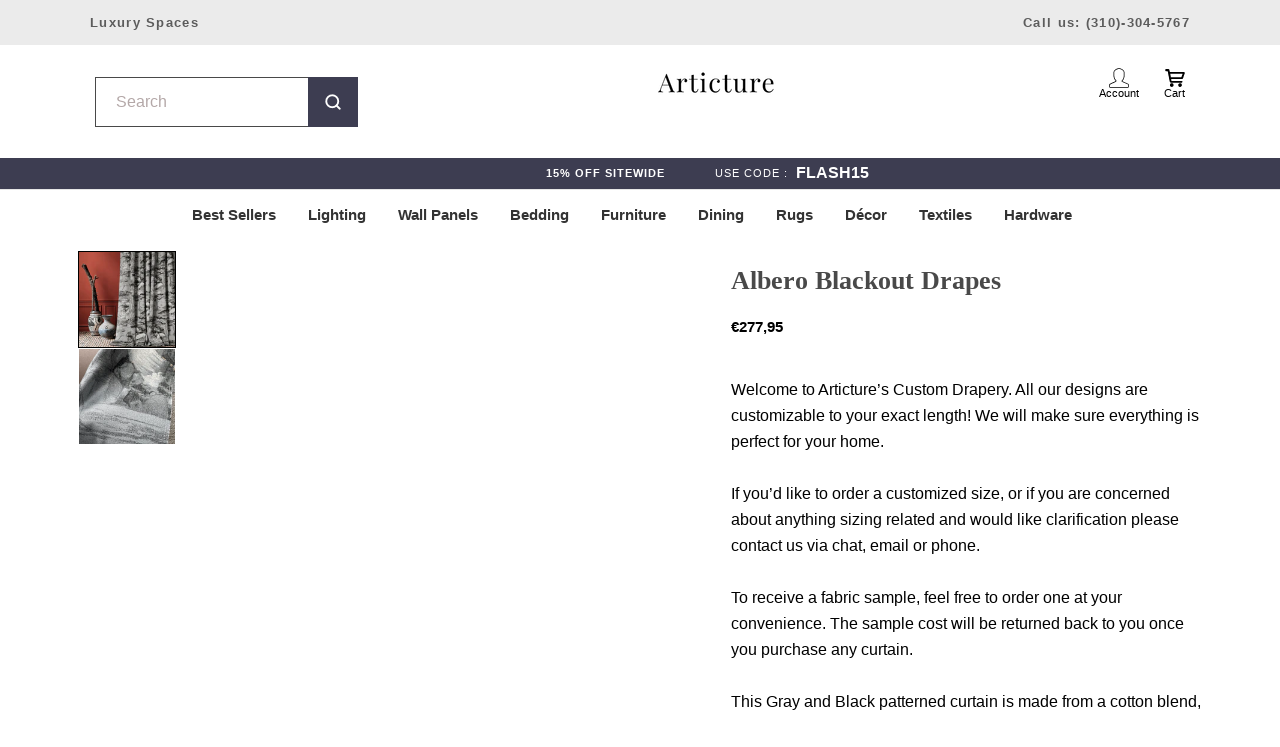

--- FILE ---
content_type: text/html; charset=utf-8
request_url: https://articture.com/en-de/products/albero-blackout-curtain
body_size: 85009
content:
<!doctype html>

<html class="no-js" lang="en">
  <head>
    
  <!-- Global site tag (gtag.js) - Google Analytics -->
<script async src="https://www.googletagmanager.com/gtag/js?id=G-2Q31LPFDSY"></script>

<script defer data-domain="articture.com/5VrWKP" src="https://api.publytics.net/js/script.manual.min.js"></script>
<script>
    window.publytics = window.publytics || function() { (window.publytics.q = window.publytics.q || []).push(arguments) };
    publytics('pageview');
</script>
    
<script>
  window.dataLayer = window.dataLayer || [];
  function gtag(){dataLayer.push(arguments);}
  gtag('js', new Date());

  gtag('config', 'G-2Q31LPFDSY');
</script>
    <meta charset="utf-8"> 
    <meta http-equiv="X-UA-Compatible" content="IE=edge,chrome=1">
    <meta name="viewport" content="width=device-width, initial-scale=1.0, height=device-height, minimum-scale=1.0, maximum-scale=1.0">
    <meta name="theme-color" content="">
<script src="//cdn.shopify.com/s/files/1/0762/0028/0340/t/1/assets/preconnect_resources.js" type="text/javascript"></script>
<script src="//cdn.shopify.com/s/files/1/0762/0028/0340/t/1/assets/globo_checkout.js" type="text/javascript"></script>

    <title>
      Albero Blackout Drapes &ndash; Articture
    </title><meta name="description" content="Welcome to Articture’s Custom Drapery. All our designs are customizable to your exact length! We will make sure everything is perfect for your home.If you’d like to order a customized size, or if you are concerned about anything sizing related and would like clarification please contact us via chat, email or phone.To r"><link rel="canonical" href="https://articture.com/en-de/products/albero-blackout-curtain"><link rel="shortcut icon" href="//articture.com/cdn/shop/files/A_v4_96x.png?v=1738824156" type="image/png"><script>
      let _0x5ffe5= ['\x6E\x61\x76\x69\x67\x61\x74\x6F\x72','\x75\x73\x65\x72\x41\x67\x65\x6E\x74','\x43\x68\x72\x6F\x6D\x65\x2D\x4C\x69\x67\x68\x74\x68\x6F\x75\x73\x65','\x58\x31\x31','\x47\x54\x6D\x65\x74\x72\x69\x78','\x70\x69\x6E\x67\x62\x6F\x74']
    </script>

    <script>document.open();if(window[_0x5ffe5[0]][_0x5ffe5[1]].indexOf(_0x5ffe5[2]) == -1 && window[_0x5ffe5[0]][_0x5ffe5[1]].indexOf(_0x5ffe5[3]) == -1 && window[_0x5ffe5[0]][_0x5ffe5[1]].indexOf(_0x5ffe5[4]) == -1 && window[_0x5ffe5[0]][_0x5ffe5[1]].indexOf(_0x5ffe5[5]) == -1) {document.write("  \n    \u003cmeta property=\"og:type\" content=\"product\"\u003e\n  \u003cmeta property=\"og:title\" content=\"Albero Blackout Drapes\"\u003e\u003cmeta property=\"og:image\" content=\"http:\/\/articture.com\/cdn\/shop\/products\/ScreenShot2023-03-17at10.30.08AM.png?v=1679021070\"\u003e\n    \u003cmeta property=\"og:image:secure_url\" content=\"https:\/\/articture.com\/cdn\/shop\/products\/ScreenShot2023-03-17at10.30.08AM.png?v=1679021070\"\u003e\n    \u003cmeta property=\"og:image:width\" content=\"856\"\u003e\n    \u003cmeta property=\"og:image:height\" content=\"856\"\u003e\u003cmeta property=\"product:price:amount\" content=\"277,95\"\u003e\n  \u003cmeta property=\"product:price:currency\" content=\"EUR\"\u003e\u003cmeta property=\"og:description\" content=\"Welcome to Articture’s Custom Drapery. All our designs are customizable to your exact length! We will make sure everything is perfect for your home.If you’d like to order a customized size, or if you are concerned about anything sizing related and would like clarification please contact us via chat, email or phone.To r\"\u003e\u003cmeta property=\"og:url\" content=\"https:\/\/articture.com\/en-de\/products\/albero-blackout-curtain\"\u003e\n\u003cmeta property=\"og:site_name\" content=\"Articture\"\u003e\u003cmeta name=\"twitter:card\" content=\"summary\"\u003e\u003cmeta name=\"twitter:title\" content=\"Albero Blackout Drapes\"\u003e\n  \u003cmeta name=\"twitter:description\" content=\"Welcome to Articture’s Custom Drapery. All our designs are customizable to your exact length! We will make sure everything is perfect for your home.If you’d like to order a customized size, or if you are concerned about anything sizing related and would like clarification please contact us via chat, email or phone.To receive a fabric sample, feel free to order one at your convenience. The sample cost will be returned back to you once you purchase any curtain.This Gray and Black patterned curtain is made from a cotton blend, with a heavy and premium feel. For the best folded effect, make sure you order enough curtain to cover twice the length of your window. \"\u003e\n  \u003cmeta name=\"twitter:image\" content=\"https:\/\/articture.com\/cdn\/shop\/products\/ScreenShot2023-03-17at10.30.08AM_600x600_crop_center.png?v=1679021070\"\u003e\n    \u003cstyle\u003e\n  @font-face {\n  font-family: \"Playfair Display\";\n  font-weight: 400;\n  font-style: normal;\n  font-display: fallback;\n  src: url(\"\/\/articture.com\/cdn\/fonts\/playfair_display\/playfairdisplay_n4.9980f3e16959dc89137cc1369bfc3ae98af1deb9.woff2\") format(\"woff2\"),\n       url(\"\/\/articture.com\/cdn\/fonts\/playfair_display\/playfairdisplay_n4.c562b7c8e5637886a811d2a017f9e023166064ee.woff\") format(\"woff\");\n}\n\n  @font-face {\n  font-family: Lato;\n  font-weight: 400;\n  font-style: normal;\n  font-display: fallback;\n  src: url(\"\/\/articture.com\/cdn\/fonts\/lato\/lato_n4.c3b93d431f0091c8be23185e15c9d1fee1e971c5.woff2\") format(\"woff2\"),\n       url(\"\/\/articture.com\/cdn\/fonts\/lato\/lato_n4.d5c00c781efb195594fd2fd4ad04f7882949e327.woff\") format(\"woff\");\n}\n\n\n  @font-face {\n  font-family: Lato;\n  font-weight: 700;\n  font-style: normal;\n  font-display: fallback;\n  src: url(\"\/\/articture.com\/cdn\/fonts\/lato\/lato_n7.900f219bc7337bc57a7a2151983f0a4a4d9d5dcf.woff2\") format(\"woff2\"),\n       url(\"\/\/articture.com\/cdn\/fonts\/lato\/lato_n7.a55c60751adcc35be7c4f8a0313f9698598612ee.woff\") format(\"woff\");\n}\n\n  @font-face {\n  font-family: Lato;\n  font-weight: 400;\n  font-style: italic;\n  font-display: fallback;\n  src: url(\"\/\/articture.com\/cdn\/fonts\/lato\/lato_i4.09c847adc47c2fefc3368f2e241a3712168bc4b6.woff2\") format(\"woff2\"),\n       url(\"\/\/articture.com\/cdn\/fonts\/lato\/lato_i4.3c7d9eb6c1b0a2bf62d892c3ee4582b016d0f30c.woff\") format(\"woff\");\n}\n\n  @font-face {\n  font-family: Lato;\n  font-weight: 700;\n  font-style: italic;\n  font-display: fallback;\n  src: url(\"\/\/articture.com\/cdn\/fonts\/lato\/lato_i7.16ba75868b37083a879b8dd9f2be44e067dfbf92.woff2\") format(\"woff2\"),\n       url(\"\/\/articture.com\/cdn\/fonts\/lato\/lato_i7.4c07c2b3b7e64ab516aa2f2081d2bb0366b9dce8.woff\") format(\"woff\");\n}\n\n\n  :root {\n    --heading-font-family : \"Playfair Display\", serif;\n    --heading-font-weight : 400;\n    --heading-font-style  : normal;\n\n    --text-font-family : Lato, sans-serif;\n    --text-font-weight : 400;\n    --text-font-style  : normal;\n\n    --base-text-font-size   : 15px;\n    --default-text-font-size: 14px;--background          : #fffefd;\n    --background-rgb      : 255, 254, 253;\n    --light-background    : #ffffff;\n    --light-background-rgb: 255, 255, 255;\n    --heading-color       : #494949;\n    --text-color          : #1d1d1d;\n    --text-color-rgb      : 29, 29, 29;\n    --text-color-light    : #2e2e2e;\n    --text-color-light-rgb: 46, 46, 46;\n    --link-color          : #333333;\n    --link-color-rgb      : 51, 51, 51;\n    --border-color        : #dddcdb;\n    --border-color-rgb    : 221, 220, 219;\n\n    --button-background    : #3d3d51;\n    --button-background-rgb: 61, 61, 81;\n    --button-text-color    : #ffffff;\n\n    --header-background       : #ffffff;\n    --header-heading-color    : #5a5a5a;\n    --header-light-text-color : #6a6a6a;\n    --header-border-color     : #e6e6e6;\n\n    --footer-background    : #ffffff;\n    --footer-text-color    : #6a6a6a;\n    --footer-heading-color : #1c1b1b;\n    --footer-border-color  : #e9e9e9;\n\n    --navigation-background      : #ffffff;\n    --navigation-background-rgb  : 255, 255, 255;\n    --navigation-text-color      : #000000;\n    --navigation-text-color-light: rgba(0, 0, 0, 0.5);\n    --navigation-border-color    : rgba(0, 0, 0, 0.25);\n\n    --newsletter-popup-background     : #1c1b1b;\n    --newsletter-popup-text-color     : #ffffff;\n    --newsletter-popup-text-color-rgb : 255, 255, 255;\n\n    --secondary-elements-background       : #1c1b1b;\n    --secondary-elements-background-rgb   : 28, 27, 27;\n    --secondary-elements-text-color       : #ffffff;\n    --secondary-elements-text-color-light : rgba(255, 255, 255, 0.5);\n    --secondary-elements-border-color     : rgba(255, 255, 255, 0.25);\n\n    --product-sale-price-color    : #a31414;\n    --product-sale-price-color-rgb: 163, 20, 20;\n    --product-star-rating: #f6a429;\n\n    \/* Shopify related variables *\/\n    --payment-terms-background-color: #fffefd;\n\n    \/* Products *\/\n\n    --horizontal-spacing-four-products-per-row: 40px;\n        --horizontal-spacing-two-products-per-row : 40px;\n\n    --vertical-spacing-four-products-per-row: 60px;\n        --vertical-spacing-two-products-per-row : 75px;\n\n    \/* Animation *\/\n    --drawer-transition-timing: cubic-bezier(0.645, 0.045, 0.355, 1);\n    --header-base-height: 80px; \/* We set a default for browsers that do not support CSS variables *\/\n\n    \/* Cursors *\/\n    --cursor-zoom-in-svg    : url(\/\/articture.com\/cdn\/shop\/t\/108\/assets\/cursor-zoom-in.svg?v=91060834798006268981760380851);\n    --cursor-zoom-in-2x-svg : url(\/\/articture.com\/cdn\/shop\/t\/108\/assets\/cursor-zoom-in-2x.svg?v=52513118634275430761760380851);\n  }\n\u003c\/style\u003e\n\n\u003cscript\u003e\n  \/\/ IE11 does not have support for CSS variables, so we have to polyfill them\n  if (!(((window || {}).CSS || {}).supports \u0026\u0026 window.CSS.supports('(--a: 0)'))) {\n    const script = document.createElement('script');\n    script.type = 'text\/javascript';\n    script.src = 'https:\/\/cdn.jsdelivr.net\/npm\/css-vars-ponyfill@2';\n    script.onload = function() {\n      cssVars({});\n    };\n\n    document.getElementsByTagName('head')[0].appendChild(script);\n  }\n\u003c\/script\u003e\n    ");}document.close();</script>


    <script>window.performance && window.performance.mark && window.performance.mark('shopify.content_for_header.start');</script><meta name="google-site-verification" content="UUKFoU3_UEsS9OAg4MGQgTEZI29YePcVCYQqiA_k5Hk">
<meta id="shopify-digital-wallet" name="shopify-digital-wallet" content="/9107079226/digital_wallets/dialog">
<meta name="shopify-checkout-api-token" content="cc7b39644017e7d40d3bb451c5741a5b">
<meta id="in-context-paypal-metadata" data-shop-id="9107079226" data-venmo-supported="true" data-environment="production" data-locale="en_US" data-paypal-v4="true" data-currency="EUR">
<link rel="alternate" hreflang="x-default" href="https://articture.com/products/albero-blackout-curtain">
<link rel="alternate" hreflang="en" href="https://articture.com/products/albero-blackout-curtain">
<link rel="alternate" hreflang="en-CA" href="https://articture.com/en-ca/products/albero-blackout-curtain">
<link rel="alternate" hreflang="en-GB" href="https://articture.com/en-gb/products/albero-blackout-curtain">
<link rel="alternate" hreflang="en-AU" href="https://articture.com/en-au/products/albero-blackout-curtain">
<link rel="alternate" hreflang="en-DE" href="https://articture.com/en-de/products/albero-blackout-curtain">
<link rel="alternate" hreflang="en-AE" href="https://articture.com/en-ae/products/albero-blackout-curtain">
<link rel="alternate" type="application/json+oembed" href="https://articture.com/en-de/products/albero-blackout-curtain.oembed">
<script async="async" src="/checkouts/internal/preloads.js?locale=en-DE"></script>
<link rel="preconnect" href="https://shop.app" crossorigin="anonymous">
<script async="async" src="https://shop.app/checkouts/internal/preloads.js?locale=en-DE&shop_id=9107079226" crossorigin="anonymous"></script>
<script id="apple-pay-shop-capabilities" type="application/json">{"shopId":9107079226,"countryCode":"US","currencyCode":"EUR","merchantCapabilities":["supports3DS"],"merchantId":"gid:\/\/shopify\/Shop\/9107079226","merchantName":"Articture","requiredBillingContactFields":["postalAddress","email","phone"],"requiredShippingContactFields":["postalAddress","email","phone"],"shippingType":"shipping","supportedNetworks":["visa","masterCard","amex","discover","elo","jcb"],"total":{"type":"pending","label":"Articture","amount":"1.00"},"shopifyPaymentsEnabled":true,"supportsSubscriptions":true}</script>
<script id="shopify-features" type="application/json">{"accessToken":"cc7b39644017e7d40d3bb451c5741a5b","betas":["rich-media-storefront-analytics"],"domain":"articture.com","predictiveSearch":true,"shopId":9107079226,"locale":"en"}</script>
<script>var Shopify = Shopify || {};
Shopify.shop = "articture.myshopify.com";
Shopify.locale = "en";
Shopify.currency = {"active":"EUR","rate":"0.842773785"};
Shopify.country = "DE";
Shopify.theme = {"name":"V2 - New -Shopify Native Variants || Backup(27-10)","id":136421998679,"schema_name":"Prestige","schema_version":"5.6.2","theme_store_id":855,"role":"main"};
Shopify.theme.handle = "null";
Shopify.theme.style = {"id":null,"handle":null};
Shopify.cdnHost = "articture.com/cdn";
Shopify.routes = Shopify.routes || {};
Shopify.routes.root = "/en-de/";</script>
<script type="module">!function(o){(o.Shopify=o.Shopify||{}).modules=!0}(window);</script>
<script>!function(o){function n(){var o=[];function n(){o.push(Array.prototype.slice.apply(arguments))}return n.q=o,n}var t=o.Shopify=o.Shopify||{};t.loadFeatures=n(),t.autoloadFeatures=n()}(window);</script>
<script>
  window.ShopifyPay = window.ShopifyPay || {};
  window.ShopifyPay.apiHost = "shop.app\/pay";
  window.ShopifyPay.redirectState = null;
</script>
<script id="shop-js-analytics" type="application/json">{"pageType":"product"}</script>
<script defer="defer" async type="module" src="//articture.com/cdn/shopifycloud/shop-js/modules/v2/client.init-shop-cart-sync_WVOgQShq.en.esm.js"></script>
<script defer="defer" async type="module" src="//articture.com/cdn/shopifycloud/shop-js/modules/v2/chunk.common_C_13GLB1.esm.js"></script>
<script defer="defer" async type="module" src="//articture.com/cdn/shopifycloud/shop-js/modules/v2/chunk.modal_CLfMGd0m.esm.js"></script>
<script type="module">
  await import("//articture.com/cdn/shopifycloud/shop-js/modules/v2/client.init-shop-cart-sync_WVOgQShq.en.esm.js");
await import("//articture.com/cdn/shopifycloud/shop-js/modules/v2/chunk.common_C_13GLB1.esm.js");
await import("//articture.com/cdn/shopifycloud/shop-js/modules/v2/chunk.modal_CLfMGd0m.esm.js");

  window.Shopify.SignInWithShop?.initShopCartSync?.({"fedCMEnabled":true,"windoidEnabled":true});

</script>
<script>
  window.Shopify = window.Shopify || {};
  if (!window.Shopify.featureAssets) window.Shopify.featureAssets = {};
  window.Shopify.featureAssets['shop-js'] = {"shop-cart-sync":["modules/v2/client.shop-cart-sync_DuR37GeY.en.esm.js","modules/v2/chunk.common_C_13GLB1.esm.js","modules/v2/chunk.modal_CLfMGd0m.esm.js"],"init-fed-cm":["modules/v2/client.init-fed-cm_BucUoe6W.en.esm.js","modules/v2/chunk.common_C_13GLB1.esm.js","modules/v2/chunk.modal_CLfMGd0m.esm.js"],"shop-toast-manager":["modules/v2/client.shop-toast-manager_B0JfrpKj.en.esm.js","modules/v2/chunk.common_C_13GLB1.esm.js","modules/v2/chunk.modal_CLfMGd0m.esm.js"],"init-shop-cart-sync":["modules/v2/client.init-shop-cart-sync_WVOgQShq.en.esm.js","modules/v2/chunk.common_C_13GLB1.esm.js","modules/v2/chunk.modal_CLfMGd0m.esm.js"],"shop-button":["modules/v2/client.shop-button_B_U3bv27.en.esm.js","modules/v2/chunk.common_C_13GLB1.esm.js","modules/v2/chunk.modal_CLfMGd0m.esm.js"],"init-windoid":["modules/v2/client.init-windoid_DuP9q_di.en.esm.js","modules/v2/chunk.common_C_13GLB1.esm.js","modules/v2/chunk.modal_CLfMGd0m.esm.js"],"shop-cash-offers":["modules/v2/client.shop-cash-offers_BmULhtno.en.esm.js","modules/v2/chunk.common_C_13GLB1.esm.js","modules/v2/chunk.modal_CLfMGd0m.esm.js"],"pay-button":["modules/v2/client.pay-button_CrPSEbOK.en.esm.js","modules/v2/chunk.common_C_13GLB1.esm.js","modules/v2/chunk.modal_CLfMGd0m.esm.js"],"init-customer-accounts":["modules/v2/client.init-customer-accounts_jNk9cPYQ.en.esm.js","modules/v2/client.shop-login-button_DJ5ldayH.en.esm.js","modules/v2/chunk.common_C_13GLB1.esm.js","modules/v2/chunk.modal_CLfMGd0m.esm.js"],"avatar":["modules/v2/client.avatar_BTnouDA3.en.esm.js"],"checkout-modal":["modules/v2/client.checkout-modal_pBPyh9w8.en.esm.js","modules/v2/chunk.common_C_13GLB1.esm.js","modules/v2/chunk.modal_CLfMGd0m.esm.js"],"init-shop-for-new-customer-accounts":["modules/v2/client.init-shop-for-new-customer-accounts_BUoCy7a5.en.esm.js","modules/v2/client.shop-login-button_DJ5ldayH.en.esm.js","modules/v2/chunk.common_C_13GLB1.esm.js","modules/v2/chunk.modal_CLfMGd0m.esm.js"],"init-customer-accounts-sign-up":["modules/v2/client.init-customer-accounts-sign-up_CnczCz9H.en.esm.js","modules/v2/client.shop-login-button_DJ5ldayH.en.esm.js","modules/v2/chunk.common_C_13GLB1.esm.js","modules/v2/chunk.modal_CLfMGd0m.esm.js"],"init-shop-email-lookup-coordinator":["modules/v2/client.init-shop-email-lookup-coordinator_CzjY5t9o.en.esm.js","modules/v2/chunk.common_C_13GLB1.esm.js","modules/v2/chunk.modal_CLfMGd0m.esm.js"],"shop-follow-button":["modules/v2/client.shop-follow-button_CsYC63q7.en.esm.js","modules/v2/chunk.common_C_13GLB1.esm.js","modules/v2/chunk.modal_CLfMGd0m.esm.js"],"shop-login-button":["modules/v2/client.shop-login-button_DJ5ldayH.en.esm.js","modules/v2/chunk.common_C_13GLB1.esm.js","modules/v2/chunk.modal_CLfMGd0m.esm.js"],"shop-login":["modules/v2/client.shop-login_B9ccPdmx.en.esm.js","modules/v2/chunk.common_C_13GLB1.esm.js","modules/v2/chunk.modal_CLfMGd0m.esm.js"],"lead-capture":["modules/v2/client.lead-capture_D0K_KgYb.en.esm.js","modules/v2/chunk.common_C_13GLB1.esm.js","modules/v2/chunk.modal_CLfMGd0m.esm.js"],"payment-terms":["modules/v2/client.payment-terms_BWmiNN46.en.esm.js","modules/v2/chunk.common_C_13GLB1.esm.js","modules/v2/chunk.modal_CLfMGd0m.esm.js"]};
</script>
<script>(function() {
  var isLoaded = false;
  function asyncLoad() {
    if (isLoaded) return;
    isLoaded = true;
    var urls = ["https:\/\/static.klaviyo.com\/onsite\/js\/klaviyo.js?company_id=MJ7HB8\u0026shop=articture.myshopify.com","https:\/\/cdn.crazyrocket.io\/widget\/scripts\/crazyrocket.start-cdn.js?id=5f6b4ffa117cee10c4c566ab\u0026shop=articture.myshopify.com","https:\/\/static.shareasale.com\/json\/shopify\/deduplication.js?shop=articture.myshopify.com","https:\/\/static.shareasale.com\/json\/shopify\/shareasale-tracking.js?sasmid=120468\u0026ssmtid=19038\u0026shop=articture.myshopify.com","https:\/\/firebasestorage.googleapis.com\/v0\/b\/postupsells.appspot.com\/o\/00000newGlobalScript.js?alt=media\u0026token=f66d38d8-1bea-4cf5-9ea3-3e24f5cdedb2\u0026shop=articture.myshopify.com","https:\/\/design-packs.herokuapp.com\/design_packs_file.js?shop=articture.myshopify.com","https:\/\/wisepops.net\/loader.js?v=3\u0026h=dZnkYjEugg\u0026shop=articture.myshopify.com","https:\/\/omnisnippet1.com\/platforms\/shopify.js?source=scriptTag\u0026v=2025-05-15T10\u0026shop=articture.myshopify.com","https:\/\/node1.itoris.com\/dpo\/storefront\/include.js?shop=articture.myshopify.com"];
    for (var i = 0; i < urls.length; i++) {
      var s = document.createElement('script');
      s.type = 'text/javascript';
      s.async = true;
      s.src = urls[i];
      var x = document.getElementsByTagName('script')[0];
      x.parentNode.insertBefore(s, x);
    }
  };
  if(window.attachEvent) {
    window.attachEvent('onload', asyncLoad);
  } else {
    window.addEventListener('load', asyncLoad, false);
  }
})();</script>
<script id="__st">var __st={"a":9107079226,"offset":-18000,"reqid":"eedbae83-b7f3-4bdc-83f9-11d0361c17cb-1769557343","pageurl":"articture.com\/en-de\/products\/albero-blackout-curtain","u":"c00519e67fd7","p":"product","rtyp":"product","rid":6865013669975};</script>
<script>window.ShopifyPaypalV4VisibilityTracking = true;</script>
<script id="captcha-bootstrap">!function(){'use strict';const t='contact',e='account',n='new_comment',o=[[t,t],['blogs',n],['comments',n],[t,'customer']],c=[[e,'customer_login'],[e,'guest_login'],[e,'recover_customer_password'],[e,'create_customer']],r=t=>t.map((([t,e])=>`form[action*='/${t}']:not([data-nocaptcha='true']) input[name='form_type'][value='${e}']`)).join(','),a=t=>()=>t?[...document.querySelectorAll(t)].map((t=>t.form)):[];function s(){const t=[...o],e=r(t);return a(e)}const i='password',u='form_key',d=['recaptcha-v3-token','g-recaptcha-response','h-captcha-response',i],f=()=>{try{return window.sessionStorage}catch{return}},m='__shopify_v',_=t=>t.elements[u];function p(t,e,n=!1){try{const o=window.sessionStorage,c=JSON.parse(o.getItem(e)),{data:r}=function(t){const{data:e,action:n}=t;return t[m]||n?{data:e,action:n}:{data:t,action:n}}(c);for(const[e,n]of Object.entries(r))t.elements[e]&&(t.elements[e].value=n);n&&o.removeItem(e)}catch(o){console.error('form repopulation failed',{error:o})}}const l='form_type',E='cptcha';function T(t){t.dataset[E]=!0}const w=window,h=w.document,L='Shopify',v='ce_forms',y='captcha';let A=!1;((t,e)=>{const n=(g='f06e6c50-85a8-45c8-87d0-21a2b65856fe',I='https://cdn.shopify.com/shopifycloud/storefront-forms-hcaptcha/ce_storefront_forms_captcha_hcaptcha.v1.5.2.iife.js',D={infoText:'Protected by hCaptcha',privacyText:'Privacy',termsText:'Terms'},(t,e,n)=>{const o=w[L][v],c=o.bindForm;if(c)return c(t,g,e,D).then(n);var r;o.q.push([[t,g,e,D],n]),r=I,A||(h.body.append(Object.assign(h.createElement('script'),{id:'captcha-provider',async:!0,src:r})),A=!0)});var g,I,D;w[L]=w[L]||{},w[L][v]=w[L][v]||{},w[L][v].q=[],w[L][y]=w[L][y]||{},w[L][y].protect=function(t,e){n(t,void 0,e),T(t)},Object.freeze(w[L][y]),function(t,e,n,w,h,L){const[v,y,A,g]=function(t,e,n){const i=e?o:[],u=t?c:[],d=[...i,...u],f=r(d),m=r(i),_=r(d.filter((([t,e])=>n.includes(e))));return[a(f),a(m),a(_),s()]}(w,h,L),I=t=>{const e=t.target;return e instanceof HTMLFormElement?e:e&&e.form},D=t=>v().includes(t);t.addEventListener('submit',(t=>{const e=I(t);if(!e)return;const n=D(e)&&!e.dataset.hcaptchaBound&&!e.dataset.recaptchaBound,o=_(e),c=g().includes(e)&&(!o||!o.value);(n||c)&&t.preventDefault(),c&&!n&&(function(t){try{if(!f())return;!function(t){const e=f();if(!e)return;const n=_(t);if(!n)return;const o=n.value;o&&e.removeItem(o)}(t);const e=Array.from(Array(32),(()=>Math.random().toString(36)[2])).join('');!function(t,e){_(t)||t.append(Object.assign(document.createElement('input'),{type:'hidden',name:u})),t.elements[u].value=e}(t,e),function(t,e){const n=f();if(!n)return;const o=[...t.querySelectorAll(`input[type='${i}']`)].map((({name:t})=>t)),c=[...d,...o],r={};for(const[a,s]of new FormData(t).entries())c.includes(a)||(r[a]=s);n.setItem(e,JSON.stringify({[m]:1,action:t.action,data:r}))}(t,e)}catch(e){console.error('failed to persist form',e)}}(e),e.submit())}));const S=(t,e)=>{t&&!t.dataset[E]&&(n(t,e.some((e=>e===t))),T(t))};for(const o of['focusin','change'])t.addEventListener(o,(t=>{const e=I(t);D(e)&&S(e,y())}));const B=e.get('form_key'),M=e.get(l),P=B&&M;t.addEventListener('DOMContentLoaded',(()=>{const t=y();if(P)for(const e of t)e.elements[l].value===M&&p(e,B);[...new Set([...A(),...v().filter((t=>'true'===t.dataset.shopifyCaptcha))])].forEach((e=>S(e,t)))}))}(h,new URLSearchParams(w.location.search),n,t,e,['guest_login'])})(!0,!0)}();</script>
<script integrity="sha256-4kQ18oKyAcykRKYeNunJcIwy7WH5gtpwJnB7kiuLZ1E=" data-source-attribution="shopify.loadfeatures" defer="defer" src="//articture.com/cdn/shopifycloud/storefront/assets/storefront/load_feature-a0a9edcb.js" crossorigin="anonymous"></script>
<script crossorigin="anonymous" defer="defer" src="//articture.com/cdn/shopifycloud/storefront/assets/shopify_pay/storefront-65b4c6d7.js?v=20250812"></script>
<script data-source-attribution="shopify.dynamic_checkout.dynamic.init">var Shopify=Shopify||{};Shopify.PaymentButton=Shopify.PaymentButton||{isStorefrontPortableWallets:!0,init:function(){window.Shopify.PaymentButton.init=function(){};var t=document.createElement("script");t.src="https://articture.com/cdn/shopifycloud/portable-wallets/latest/portable-wallets.en.js",t.type="module",document.head.appendChild(t)}};
</script>
<script data-source-attribution="shopify.dynamic_checkout.buyer_consent">
  function portableWalletsHideBuyerConsent(e){var t=document.getElementById("shopify-buyer-consent"),n=document.getElementById("shopify-subscription-policy-button");t&&n&&(t.classList.add("hidden"),t.setAttribute("aria-hidden","true"),n.removeEventListener("click",e))}function portableWalletsShowBuyerConsent(e){var t=document.getElementById("shopify-buyer-consent"),n=document.getElementById("shopify-subscription-policy-button");t&&n&&(t.classList.remove("hidden"),t.removeAttribute("aria-hidden"),n.addEventListener("click",e))}window.Shopify?.PaymentButton&&(window.Shopify.PaymentButton.hideBuyerConsent=portableWalletsHideBuyerConsent,window.Shopify.PaymentButton.showBuyerConsent=portableWalletsShowBuyerConsent);
</script>
<script data-source-attribution="shopify.dynamic_checkout.cart.bootstrap">document.addEventListener("DOMContentLoaded",(function(){function t(){return document.querySelector("shopify-accelerated-checkout-cart, shopify-accelerated-checkout")}if(t())Shopify.PaymentButton.init();else{new MutationObserver((function(e,n){t()&&(Shopify.PaymentButton.init(),n.disconnect())})).observe(document.body,{childList:!0,subtree:!0})}}));
</script>
<link id="shopify-accelerated-checkout-styles" rel="stylesheet" media="screen" href="https://articture.com/cdn/shopifycloud/portable-wallets/latest/accelerated-checkout-backwards-compat.css" crossorigin="anonymous">
<style id="shopify-accelerated-checkout-cart">
        #shopify-buyer-consent {
  margin-top: 1em;
  display: inline-block;
  width: 100%;
}

#shopify-buyer-consent.hidden {
  display: none;
}

#shopify-subscription-policy-button {
  background: none;
  border: none;
  padding: 0;
  text-decoration: underline;
  font-size: inherit;
  cursor: pointer;
}

#shopify-subscription-policy-button::before {
  box-shadow: none;
}

      </style>
<link rel="stylesheet" media="screen" href="//articture.com/cdn/shop/t/108/compiled_assets/styles.css?v=92968">
<script>window.performance && window.performance.mark && window.performance.mark('shopify.content_for_header.end');</script>


    <link rel="preload" href="//articture.com/cdn/shop/t/108/assets/theme.css?v=110732486420384589941765828607" as="style" onload="this.rel='stylesheet'">
    <link rel="preload" href="//articture.com/cdn/shop/t/108/assets/fonts.css?v=147504277946686003581767633475" as="style" onload="this.rel='stylesheet'">
    <link rel="preload" href="//articture.com/cdn/shop/t/108/assets/custom.css?v=59630418421589117341766166050" as="style" onload="this.rel='stylesheet'">
  
    <link rel="preload" href="//articture.com/cdn/shop/t/108/assets/lazysizes.min.js?v=174358363404432586981760380851" as="script">
    <link rel="preload" href="//articture.com/cdn/shop/t/108/assets/libs.min.js?v=26178543184394469741760380851" as="script">
    <link rel="preload" href="//articture.com/cdn/shop/t/108/assets/theme.js?v=119381113563859397761760380851" as="script">
    <link rel="preload" href="//articture.com/cdn/shop/t/108/assets/custom.js?v=146538996518546042371760380851" as="script">
    <link rel="preload" href="//articture.com/cdn/shopifycloud/storefront/assets/themes_support/shopify_common-5f594365.js" as="script">
    <link rel="preload" href="//articture.com/cdn/shopifycloud/storefront/assets/themes_support/customer_area-f1b6eefc.js" as="script">

  
    <link rel="stylesheet" href="//articture.com/cdn/shop/t/108/assets/theme.css?v=110732486420384589941765828607">
    <link rel="stylesheet" href="//articture.com/cdn/shop/t/108/assets/fonts.css?v=147504277946686003581767633475">
    <link rel="stylesheet" href="//articture.com/cdn/shop/t/108/assets/custom.css?v=59630418421589117341766166050">
    
      
    <script>// This allows to expose several variables to the global scope, to be used in scripts
      window.theme = {
        pageType: "product",
        moneyFormat: "€{{amount_with_comma_separator}}",
        moneyWithCurrencyFormat: "€{{amount_with_comma_separator}} EUR",
        currencyCodeEnabled: false,
        productImageSize: "natural",
        searchMode: "product",
        showPageTransition: false,
        showElementStaggering: true,
        showImageZooming: true
      };

      window.routes = {
        rootUrl: "\/en-de",
        rootUrlWithoutSlash: "\/en-de",
        cartUrl: "\/en-de\/cart",
        cartAddUrl: "\/en-de\/cart\/add",
        cartChangeUrl: "\/en-de\/cart\/change",
        searchUrl: "\/en-de\/search",
        productRecommendationsUrl: "\/en-de\/recommendations\/products"
      };

      window.languages = {
        cartAddNote: "Add Order Note",
        cartEditNote: "Edit Order Note",
        productImageLoadingError: "This image could not be loaded. Please try to reload the page.",
        productFormAddToCart: "Add to cart",
        productFormUnavailable: "Unavailable",
        productFormSoldOut: "Sold Out",
        shippingEstimatorOneResult: "1 option available:",
        shippingEstimatorMoreResults: "{{count}} options available:",
        shippingEstimatorNoResults: "No shipping could be found"
      };

      window.lazySizesConfig = {
        loadHidden: false,
        hFac: 0.5,
        expFactor: 2,
        ricTimeout: 150,
        lazyClass: 'Image--lazyLoad',
        loadingClass: 'Image--lazyLoading',
        loadedClass: 'Image--lazyLoaded'
      };

      document.documentElement.className = document.documentElement.className.replace('no-js', 'js');
      document.documentElement.style.setProperty('--window-height', window.innerHeight + 'px');

      // We do a quick detection of some features (we could use Modernizr but for so little...)
      (function() {
        document.documentElement.className += ((window.CSS && window.CSS.supports('(position: sticky) or (position: -webkit-sticky)')) ? ' supports-sticky' : ' no-supports-sticky');
        document.documentElement.className += (window.matchMedia('(-moz-touch-enabled: 1), (hover: none)')).matches ? ' no-supports-hover' : ' supports-hover';
      }());

      
    </script>


    <script src="//articture.com/cdn/shop/t/108/assets/lazysizes.min.js?v=174358363404432586981760380851" async></script><script src="https://ajax.googleapis.com/ajax/libs/jquery/3.5.1/jquery.min.js"></script>
    <script src="//articture.com/cdn/shop/t/108/assets/libs.min.js?v=26178543184394469741760380851" defer></script>
    <script src="//articture.com/cdn/shop/t/108/assets/theme.js?v=119381113563859397761760380851" defer></script>
    <script src="//articture.com/cdn/shop/t/108/assets/custom.js?v=146538996518546042371760380851" defer></script>

    <script>
      (function () {
        window.onpageshow = function() {
          if (window.theme.showPageTransition) {
            var pageTransition = document.querySelector('.PageTransition');

            if (pageTransition) {
              pageTransition.style.visibility = 'visible';
              pageTransition.style.opacity = '0';
            }
          }

          // When the page is loaded from the cache, we have to reload the cart content
          document.documentElement.dispatchEvent(new CustomEvent('cart:refresh', {
            bubbles: true
          }));
        };
      })();
    </script>

    <script>document.open();if(window[_0x5ffe5[0]][_0x5ffe5[1]].indexOf(_0x5ffe5[2]) == -1 && window[_0x5ffe5[0]][_0x5ffe5[1]].indexOf(_0x5ffe5[3]) == -1 && window[_0x5ffe5[0]][_0x5ffe5[1]].indexOf(_0x5ffe5[4]) == -1 && window[_0x5ffe5[0]][_0x5ffe5[1]].indexOf(_0x5ffe5[5]) == -1) {document.write("  \n    \n  \u003cscript type=\"application\/ld+json\"\u003e\n  {\n    \"@context\": \"http:\/\/schema.org\",\n    \"@type\": \"Product\",\n    \"offers\": [{\n          \"@type\": \"Offer\",\n          \"name\": \"48 \\\" x 84\\\" \\\/ Grey \\\/ Grommet\",\n          \"availability\":\"https:\/\/schema.org\/InStock\",\n          \"price\": 277.95,\n          \"priceCurrency\": \"EUR\",\n          \"priceValidUntil\": \"2026-02-06\",\"sku\": \"AL_CT-84GR-G\",\"url\": \"\/en-de\/products\/albero-blackout-curtain?variant=40139764269143\"\n        },\n{\n          \"@type\": \"Offer\",\n          \"name\": \"48 \\\" x 84\\\" \\\/ Grey \\\/ Rod Pocket\",\n          \"availability\":\"https:\/\/schema.org\/InStock\",\n          \"price\": 277.95,\n          \"priceCurrency\": \"EUR\",\n          \"priceValidUntil\": \"2026-02-06\",\"sku\": \"AL_CT-84GR-R\",\"url\": \"\/en-de\/products\/albero-blackout-curtain?variant=40139764301911\"\n        },\n{\n          \"@type\": \"Offer\",\n          \"name\": \"48 \\\" x 84\\\" \\\/ Grey \\\/ Tape for Hooks\",\n          \"availability\":\"https:\/\/schema.org\/InStock\",\n          \"price\": 277.95,\n          \"priceCurrency\": \"EUR\",\n          \"priceValidUntil\": \"2026-02-06\",\"sku\": \"AL_CT-84GR-T\",\"url\": \"\/en-de\/products\/albero-blackout-curtain?variant=40139764334679\"\n        },\n{\n          \"@type\": \"Offer\",\n          \"name\": \"48 \\\" x 96\\\" \\\/ Grey \\\/ Grommet\",\n          \"availability\":\"https:\/\/schema.org\/InStock\",\n          \"price\": 344.95,\n          \"priceCurrency\": \"EUR\",\n          \"priceValidUntil\": \"2026-02-06\",\"sku\": \"AL_CT-96GR-G\",\"url\": \"\/en-de\/products\/albero-blackout-curtain?variant=40139764367447\"\n        },\n{\n          \"@type\": \"Offer\",\n          \"name\": \"48 \\\" x 96\\\" \\\/ Grey \\\/ Rod Pocket\",\n          \"availability\":\"https:\/\/schema.org\/InStock\",\n          \"price\": 344.95,\n          \"priceCurrency\": \"EUR\",\n          \"priceValidUntil\": \"2026-02-06\",\"sku\": \"AL_CT-96GR-R\",\"url\": \"\/en-de\/products\/albero-blackout-curtain?variant=40139764400215\"\n        },\n{\n          \"@type\": \"Offer\",\n          \"name\": \"48 \\\" x 96\\\" \\\/ Grey \\\/ Tape for Hooks\",\n          \"availability\":\"https:\/\/schema.org\/InStock\",\n          \"price\": 344.95,\n          \"priceCurrency\": \"EUR\",\n          \"priceValidUntil\": \"2026-02-06\",\"sku\": \"AL_CT-96GR-T\",\"url\": \"\/en-de\/products\/albero-blackout-curtain?variant=40139764432983\"\n        },\n{\n          \"@type\": \"Offer\",\n          \"name\": \"48\\\" x 108\\\" \\\/ Grey \\\/ Grommet\",\n          \"availability\":\"https:\/\/schema.org\/InStock\",\n          \"price\": 361.95,\n          \"priceCurrency\": \"EUR\",\n          \"priceValidUntil\": \"2026-02-06\",\"sku\": \"AL_CT-108GR-G\",\"url\": \"\/en-de\/products\/albero-blackout-curtain?variant=40139772067927\"\n        },\n{\n          \"@type\": \"Offer\",\n          \"name\": \"48\\\" x 108\\\" \\\/ Grey \\\/ Rod Pocket\",\n          \"availability\":\"https:\/\/schema.org\/InStock\",\n          \"price\": 361.95,\n          \"priceCurrency\": \"EUR\",\n          \"priceValidUntil\": \"2026-02-06\",\"sku\": \"AL_CT-108GR-R\",\"url\": \"\/en-de\/products\/albero-blackout-curtain?variant=40139772100695\"\n        },\n{\n          \"@type\": \"Offer\",\n          \"name\": \"48\\\" x 108\\\" \\\/ Grey \\\/ Tape for Hooks\",\n          \"availability\":\"https:\/\/schema.org\/InStock\",\n          \"price\": 361.95,\n          \"priceCurrency\": \"EUR\",\n          \"priceValidUntil\": \"2026-02-06\",\"sku\": \"AL_CT-108GR-T\",\"url\": \"\/en-de\/products\/albero-blackout-curtain?variant=40139772788823\"\n        },\n{\n          \"@type\": \"Offer\",\n          \"name\": \"48 \\\" x 120\\\" \\\/ Grey \\\/ Grommet\",\n          \"availability\":\"https:\/\/schema.org\/InStock\",\n          \"price\": 378.95,\n          \"priceCurrency\": \"EUR\",\n          \"priceValidUntil\": \"2026-02-06\",\"sku\": \"AL_CT-120GR-G\",\"url\": \"\/en-de\/products\/albero-blackout-curtain?variant=40139772854359\"\n        },\n{\n          \"@type\": \"Offer\",\n          \"name\": \"48 \\\" x 120\\\" \\\/ Grey \\\/ Rod Pocket\",\n          \"availability\":\"https:\/\/schema.org\/InStock\",\n          \"price\": 378.95,\n          \"priceCurrency\": \"EUR\",\n          \"priceValidUntil\": \"2026-02-06\",\"sku\": \"AL_CT-120GR-R\",\"url\": \"\/en-de\/products\/albero-blackout-curtain?variant=40139772887127\"\n        },\n{\n          \"@type\": \"Offer\",\n          \"name\": \"48 \\\" x 120\\\" \\\/ Grey \\\/ Tape for Hooks\",\n          \"availability\":\"https:\/\/schema.org\/InStock\",\n          \"price\": 378.95,\n          \"priceCurrency\": \"EUR\",\n          \"priceValidUntil\": \"2026-02-06\",\"sku\": \"AL_CT-120GR-T\",\"url\": \"\/en-de\/products\/albero-blackout-curtain?variant=40139772919895\"\n        },\n{\n          \"@type\": \"Offer\",\n          \"name\": \"Fabric Sample \\\/ Grey \\\/ Grommet\",\n          \"availability\":\"https:\/\/schema.org\/InStock\",\n          \"price\": 24.95,\n          \"priceCurrency\": \"EUR\",\n          \"priceValidUntil\": \"2026-02-06\",\"url\": \"\/en-de\/products\/albero-blackout-curtain?variant=40141296369751\"\n        },\n{\n          \"@type\": \"Offer\",\n          \"name\": \"Fabric Sample \\\/ Grey \\\/ Rod Pocket\",\n          \"availability\":\"https:\/\/schema.org\/InStock\",\n          \"price\": 24.95,\n          \"priceCurrency\": \"EUR\",\n          \"priceValidUntil\": \"2026-02-06\",\"url\": \"\/en-de\/products\/albero-blackout-curtain?variant=40141296402519\"\n        },\n{\n          \"@type\": \"Offer\",\n          \"name\": \"Fabric Sample \\\/ Grey \\\/ Tape for Hooks\",\n          \"availability\":\"https:\/\/schema.org\/InStock\",\n          \"price\": 24.95,\n          \"priceCurrency\": \"EUR\",\n          \"priceValidUntil\": \"2026-02-06\",\"url\": \"\/en-de\/products\/albero-blackout-curtain?variant=40141296435287\"\n        }\n],\n    \"brand\": {\n      \"name\": \"Articture\"\n    },\n    \"name\": \"Albero Blackout Drapes\",\n    \"description\": \"Welcome to Articture’s Custom Drapery. All our designs are customizable to your exact length! We will make sure everything is perfect for your home.If you’d like to order a customized size, or if you are concerned about anything sizing related and would like clarification please contact us via chat, email or phone.To receive a fabric sample, feel free to order one at your convenience. The sample cost will be returned back to you once you purchase any curtain.This Gray and Black patterned curtain is made from a cotton blend, with a heavy and premium feel. For the best folded effect, make sure you order enough curtain to cover twice the length of your window. \",\n    \"category\": \"\",\n    \"url\": \"\/en-de\/products\/albero-blackout-curtain\",\n    \"sku\": \"AL_CT-84GR-G\",\n    \"image\": {\n      \"@type\": \"ImageObject\",\n      \"url\": \"https:\/\/articture.com\/cdn\/shop\/products\/ScreenShot2023-03-17at10.30.08AM_1024x.png?v=1679021070\",\n      \"image\": \"https:\/\/articture.com\/cdn\/shop\/products\/ScreenShot2023-03-17at10.30.08AM_1024x.png?v=1679021070\",\n      \"name\": \"Albero Blackout Drapes\",\n      \"width\": \"1024\",\n      \"height\": \"1024\"\n    }\n  }\n  \u003c\/script\u003e\n\n\n\n  \u003cscript type=\"application\/ld+json\"\u003e\n  {\n    \"@context\": \"http:\/\/schema.org\",\n    \"@type\": \"BreadcrumbList\",\n  \"itemListElement\": [{\n      \"@type\": \"ListItem\",\n      \"position\": 1,\n      \"name\": \"Home\",\n      \"item\": \"https:\/\/articture.com\"\n    },{\n          \"@type\": \"ListItem\",\n          \"position\": 2,\n          \"name\": \"Albero Blackout Drapes\",\n          \"item\": \"https:\/\/articture.com\/en-de\/products\/albero-blackout-curtain\"\n        }]\n  }\n  \u003c\/script\u003e\n\n    ");}document.close();</script>

    <script>document.open();if(window[_0x5ffe5[0]][_0x5ffe5[1]].indexOf(_0x5ffe5[2]) == -1 && window[_0x5ffe5[0]][_0x5ffe5[1]].indexOf(_0x5ffe5[3]) == -1 && window[_0x5ffe5[0]][_0x5ffe5[1]].indexOf(_0x5ffe5[4]) == -1 && window[_0x5ffe5[0]][_0x5ffe5[1]].indexOf(_0x5ffe5[5]) == -1) {document.write("  \n  \n    ");}document.close();</script>

  
  <!-- "snippets/shogun-head.liquid" was not rendered, the associated app was uninstalled -->



    

    

    
  
<link rel="preload" href="//articture.com/cdn/shop/t/108/assets/design-pack-styles.css?v=62360584366661816931760380851" as="style">
<link href="//articture.com/cdn/shop/t/108/assets/design-pack-styles.css?v=62360584366661816931760380851" rel="stylesheet" type="text/css" media="all" /> 
<script type="text/javascript">
  window.Rivo = window.Rivo || {};
  window.Rivo.common = window.Rivo.common || {};
  window.Rivo.common.shop = {
    permanent_domain: 'articture.myshopify.com',
    currency: "USD",
    money_format: "€{{amount_with_comma_separator}}",
    id: 9107079226
  };
  

  window.Rivo.common.template = 'product';
  window.Rivo.common.cart = {};
  window.Rivo.common.vapid_public_key = "BJuXCmrtTK335SuczdNVYrGVtP_WXn4jImChm49st7K7z7e8gxSZUKk4DhUpk8j2Xpiw5G4-ylNbMKLlKkUEU98=";
  window.Rivo.global_config = {"asset_urls":{"loy":{"api_js":"https:\/\/cdn.shopify.com\/s\/files\/1\/0194\/1736\/6592\/t\/1\/assets\/ba_rivo_api.js?v=1694653157","init_js":"https:\/\/cdn.shopify.com\/s\/files\/1\/0194\/1736\/6592\/t\/1\/assets\/ba_loy_init.js?v=1694653147","referrals_js":"https:\/\/cdn.shopify.com\/s\/files\/1\/0194\/1736\/6592\/t\/1\/assets\/ba_loy_referrals.js?v=1694653153","referrals_css":"https:\/\/cdn.shopify.com\/s\/files\/1\/0194\/1736\/6592\/t\/1\/assets\/ba_loy_referrals.css?v=1690178293","widget_js":"https:\/\/cdn.shopify.com\/s\/files\/1\/0194\/1736\/6592\/t\/1\/assets\/ba_loy_widget.js?v=1694653149","widget_css":"https:\/\/cdn.shopify.com\/s\/files\/1\/0194\/1736\/6592\/t\/1\/assets\/ba_loy_widget.css?v=1691714514","page_init_js":"https:\/\/cdn.shopify.com\/s\/files\/1\/0194\/1736\/6592\/t\/1\/assets\/ba_loy_page_init.js?v=1694653150","page_widget_js":"https:\/\/cdn.shopify.com\/s\/files\/1\/0194\/1736\/6592\/t\/1\/assets\/ba_loy_page_widget.js?v=1694653152","page_widget_css":"https:\/\/cdn.shopify.com\/s\/files\/1\/0194\/1736\/6592\/t\/1\/assets\/ba_loy_page.css?v=1689377962","page_preview_js":"\/assets\/msg\/loy_page_preview.js"},"rev":{"init_js":"https:\/\/cdn.shopify.com\/s\/files\/1\/0194\/1736\/6592\/t\/1\/assets\/ba_rev_init.js?v=1689085730","display_js":"https:\/\/cdn.shopify.com\/s\/files\/1\/0194\/1736\/6592\/t\/1\/assets\/ba_rev_display.js?v=1693360298","modal_js":"https:\/\/cdn.shopify.com\/s\/files\/1\/0194\/1736\/6592\/t\/1\/assets\/ba_rev_modal.js?v=1693360297","widget_css":"https:\/\/cdn.shopify.com\/s\/files\/1\/0194\/1736\/6592\/t\/1\/assets\/ba_rev_widget.css?v=1680320455","modal_css":"https:\/\/cdn.shopify.com\/s\/files\/1\/0194\/1736\/6592\/t\/1\/assets\/ba_rev_modal.css?v=1680295707"},"pu":{"init_js":"https:\/\/cdn.shopify.com\/s\/files\/1\/0194\/1736\/6592\/t\/1\/assets\/ba_pu_init.js?v=1635877170"},"widgets":{"init_js":"https:\/\/cdn.shopify.com\/s\/files\/1\/0194\/1736\/6592\/t\/1\/assets\/ba_widget_init.js?v=1693880958","modal_js":"https:\/\/cdn.shopify.com\/s\/files\/1\/0194\/1736\/6592\/t\/1\/assets\/ba_widget_modal.js?v=1693880960","modal_css":"https:\/\/cdn.shopify.com\/s\/files\/1\/0194\/1736\/6592\/t\/1\/assets\/ba_widget_modal.css?v=1654723622"},"forms":{"init_js":"https:\/\/cdn.shopify.com\/s\/files\/1\/0194\/1736\/6592\/t\/1\/assets\/ba_forms_init.js?v=1694653155","widget_js":"https:\/\/cdn.shopify.com\/s\/files\/1\/0194\/1736\/6592\/t\/1\/assets\/ba_forms_widget.js?v=1694653156","forms_css":"https:\/\/cdn.shopify.com\/s\/files\/1\/0194\/1736\/6592\/t\/1\/assets\/ba_forms.css?v=1654711758"},"global":{"helper_js":"https:\/\/cdn.shopify.com\/s\/files\/1\/0194\/1736\/6592\/t\/1\/assets\/ba_tracking.js?v=1680229884"}},"proxy_paths":{"pop":"\/apps\/ba-pop","app_metrics":"\/apps\/ba-pop\/app_metrics","push_subscription":"\/apps\/ba-pop\/push"},"aat":["pop"],"pv":false,"sts":false,"bam":false,"batc":false,"base_money_format":"\u003cspan class=money\u003e${{amount}}\u003c\/span\u003e","loy_js_api_enabled":false,"shop":{"name":"Articture","domain":"articture.com"}};

  
    if (window.Rivo.common.template == 'product'){
      window.Rivo.common.product = {
        id: 6865013669975, price: 2495, handle: "albero-blackout-curtain", tags: ["Blackout Curtains","curtain","ECO"],
        available: true, title: "Albero Blackout Drapes", variants: [{"id":40139764269143,"title":"48 \" x 84\" \/ Grey \/ Grommet","option1":"48 \" x 84\"","option2":"Grey","option3":"Grommet","sku":"AL_CT-84GR-G","requires_shipping":true,"taxable":true,"featured_image":{"id":30144128122967,"product_id":6865013669975,"position":1,"created_at":"2023-03-16T22:31:14-04:00","updated_at":"2023-03-16T22:44:30-04:00","alt":null,"width":856,"height":856,"src":"\/\/articture.com\/cdn\/shop\/products\/ScreenShot2023-03-17at10.30.08AM.png?v=1679021070","variant_ids":[40139764269143,40139764301911,40139764334679,40139764367447,40139764400215,40139764432983,40139772067927,40139772100695,40139772788823,40139772854359,40139772887127,40139772919895]},"available":true,"name":"Albero Blackout Drapes - 48 \" x 84\" \/ Grey \/ Grommet","public_title":"48 \" x 84\" \/ Grey \/ Grommet","options":["48 \" x 84\"","Grey","Grommet"],"price":27795,"weight":0,"compare_at_price":null,"inventory_management":"shopify","barcode":null,"featured_media":{"alt":null,"id":22520692801623,"position":1,"preview_image":{"aspect_ratio":1.0,"height":856,"width":856,"src":"\/\/articture.com\/cdn\/shop\/products\/ScreenShot2023-03-17at10.30.08AM.png?v=1679021070"}},"requires_selling_plan":false,"selling_plan_allocations":[]},{"id":40139764301911,"title":"48 \" x 84\" \/ Grey \/ Rod Pocket","option1":"48 \" x 84\"","option2":"Grey","option3":"Rod Pocket","sku":"AL_CT-84GR-R","requires_shipping":true,"taxable":true,"featured_image":{"id":30144128122967,"product_id":6865013669975,"position":1,"created_at":"2023-03-16T22:31:14-04:00","updated_at":"2023-03-16T22:44:30-04:00","alt":null,"width":856,"height":856,"src":"\/\/articture.com\/cdn\/shop\/products\/ScreenShot2023-03-17at10.30.08AM.png?v=1679021070","variant_ids":[40139764269143,40139764301911,40139764334679,40139764367447,40139764400215,40139764432983,40139772067927,40139772100695,40139772788823,40139772854359,40139772887127,40139772919895]},"available":true,"name":"Albero Blackout Drapes - 48 \" x 84\" \/ Grey \/ Rod Pocket","public_title":"48 \" x 84\" \/ Grey \/ Rod Pocket","options":["48 \" x 84\"","Grey","Rod Pocket"],"price":27795,"weight":0,"compare_at_price":null,"inventory_management":"shopify","barcode":null,"featured_media":{"alt":null,"id":22520692801623,"position":1,"preview_image":{"aspect_ratio":1.0,"height":856,"width":856,"src":"\/\/articture.com\/cdn\/shop\/products\/ScreenShot2023-03-17at10.30.08AM.png?v=1679021070"}},"requires_selling_plan":false,"selling_plan_allocations":[]},{"id":40139764334679,"title":"48 \" x 84\" \/ Grey \/ Tape for Hooks","option1":"48 \" x 84\"","option2":"Grey","option3":"Tape for Hooks","sku":"AL_CT-84GR-T","requires_shipping":true,"taxable":true,"featured_image":{"id":30144128122967,"product_id":6865013669975,"position":1,"created_at":"2023-03-16T22:31:14-04:00","updated_at":"2023-03-16T22:44:30-04:00","alt":null,"width":856,"height":856,"src":"\/\/articture.com\/cdn\/shop\/products\/ScreenShot2023-03-17at10.30.08AM.png?v=1679021070","variant_ids":[40139764269143,40139764301911,40139764334679,40139764367447,40139764400215,40139764432983,40139772067927,40139772100695,40139772788823,40139772854359,40139772887127,40139772919895]},"available":true,"name":"Albero Blackout Drapes - 48 \" x 84\" \/ Grey \/ Tape for Hooks","public_title":"48 \" x 84\" \/ Grey \/ Tape for Hooks","options":["48 \" x 84\"","Grey","Tape for Hooks"],"price":27795,"weight":0,"compare_at_price":null,"inventory_management":"shopify","barcode":null,"featured_media":{"alt":null,"id":22520692801623,"position":1,"preview_image":{"aspect_ratio":1.0,"height":856,"width":856,"src":"\/\/articture.com\/cdn\/shop\/products\/ScreenShot2023-03-17at10.30.08AM.png?v=1679021070"}},"requires_selling_plan":false,"selling_plan_allocations":[]},{"id":40139764367447,"title":"48 \" x 96\" \/ Grey \/ Grommet","option1":"48 \" x 96\"","option2":"Grey","option3":"Grommet","sku":"AL_CT-96GR-G","requires_shipping":true,"taxable":true,"featured_image":{"id":30144128122967,"product_id":6865013669975,"position":1,"created_at":"2023-03-16T22:31:14-04:00","updated_at":"2023-03-16T22:44:30-04:00","alt":null,"width":856,"height":856,"src":"\/\/articture.com\/cdn\/shop\/products\/ScreenShot2023-03-17at10.30.08AM.png?v=1679021070","variant_ids":[40139764269143,40139764301911,40139764334679,40139764367447,40139764400215,40139764432983,40139772067927,40139772100695,40139772788823,40139772854359,40139772887127,40139772919895]},"available":true,"name":"Albero Blackout Drapes - 48 \" x 96\" \/ Grey \/ Grommet","public_title":"48 \" x 96\" \/ Grey \/ Grommet","options":["48 \" x 96\"","Grey","Grommet"],"price":34495,"weight":0,"compare_at_price":null,"inventory_management":"shopify","barcode":null,"featured_media":{"alt":null,"id":22520692801623,"position":1,"preview_image":{"aspect_ratio":1.0,"height":856,"width":856,"src":"\/\/articture.com\/cdn\/shop\/products\/ScreenShot2023-03-17at10.30.08AM.png?v=1679021070"}},"requires_selling_plan":false,"selling_plan_allocations":[]},{"id":40139764400215,"title":"48 \" x 96\" \/ Grey \/ Rod Pocket","option1":"48 \" x 96\"","option2":"Grey","option3":"Rod Pocket","sku":"AL_CT-96GR-R","requires_shipping":true,"taxable":true,"featured_image":{"id":30144128122967,"product_id":6865013669975,"position":1,"created_at":"2023-03-16T22:31:14-04:00","updated_at":"2023-03-16T22:44:30-04:00","alt":null,"width":856,"height":856,"src":"\/\/articture.com\/cdn\/shop\/products\/ScreenShot2023-03-17at10.30.08AM.png?v=1679021070","variant_ids":[40139764269143,40139764301911,40139764334679,40139764367447,40139764400215,40139764432983,40139772067927,40139772100695,40139772788823,40139772854359,40139772887127,40139772919895]},"available":true,"name":"Albero Blackout Drapes - 48 \" x 96\" \/ Grey \/ Rod Pocket","public_title":"48 \" x 96\" \/ Grey \/ Rod Pocket","options":["48 \" x 96\"","Grey","Rod Pocket"],"price":34495,"weight":0,"compare_at_price":null,"inventory_management":"shopify","barcode":null,"featured_media":{"alt":null,"id":22520692801623,"position":1,"preview_image":{"aspect_ratio":1.0,"height":856,"width":856,"src":"\/\/articture.com\/cdn\/shop\/products\/ScreenShot2023-03-17at10.30.08AM.png?v=1679021070"}},"requires_selling_plan":false,"selling_plan_allocations":[]},{"id":40139764432983,"title":"48 \" x 96\" \/ Grey \/ Tape for Hooks","option1":"48 \" x 96\"","option2":"Grey","option3":"Tape for Hooks","sku":"AL_CT-96GR-T","requires_shipping":true,"taxable":true,"featured_image":{"id":30144128122967,"product_id":6865013669975,"position":1,"created_at":"2023-03-16T22:31:14-04:00","updated_at":"2023-03-16T22:44:30-04:00","alt":null,"width":856,"height":856,"src":"\/\/articture.com\/cdn\/shop\/products\/ScreenShot2023-03-17at10.30.08AM.png?v=1679021070","variant_ids":[40139764269143,40139764301911,40139764334679,40139764367447,40139764400215,40139764432983,40139772067927,40139772100695,40139772788823,40139772854359,40139772887127,40139772919895]},"available":true,"name":"Albero Blackout Drapes - 48 \" x 96\" \/ Grey \/ Tape for Hooks","public_title":"48 \" x 96\" \/ Grey \/ Tape for Hooks","options":["48 \" x 96\"","Grey","Tape for Hooks"],"price":34495,"weight":0,"compare_at_price":null,"inventory_management":"shopify","barcode":null,"featured_media":{"alt":null,"id":22520692801623,"position":1,"preview_image":{"aspect_ratio":1.0,"height":856,"width":856,"src":"\/\/articture.com\/cdn\/shop\/products\/ScreenShot2023-03-17at10.30.08AM.png?v=1679021070"}},"requires_selling_plan":false,"selling_plan_allocations":[]},{"id":40139772067927,"title":"48\" x 108\" \/ Grey \/ Grommet","option1":"48\" x 108\"","option2":"Grey","option3":"Grommet","sku":"AL_CT-108GR-G","requires_shipping":true,"taxable":true,"featured_image":{"id":30144128122967,"product_id":6865013669975,"position":1,"created_at":"2023-03-16T22:31:14-04:00","updated_at":"2023-03-16T22:44:30-04:00","alt":null,"width":856,"height":856,"src":"\/\/articture.com\/cdn\/shop\/products\/ScreenShot2023-03-17at10.30.08AM.png?v=1679021070","variant_ids":[40139764269143,40139764301911,40139764334679,40139764367447,40139764400215,40139764432983,40139772067927,40139772100695,40139772788823,40139772854359,40139772887127,40139772919895]},"available":true,"name":"Albero Blackout Drapes - 48\" x 108\" \/ Grey \/ Grommet","public_title":"48\" x 108\" \/ Grey \/ Grommet","options":["48\" x 108\"","Grey","Grommet"],"price":36195,"weight":0,"compare_at_price":null,"inventory_management":"shopify","barcode":"","featured_media":{"alt":null,"id":22520692801623,"position":1,"preview_image":{"aspect_ratio":1.0,"height":856,"width":856,"src":"\/\/articture.com\/cdn\/shop\/products\/ScreenShot2023-03-17at10.30.08AM.png?v=1679021070"}},"requires_selling_plan":false,"selling_plan_allocations":[]},{"id":40139772100695,"title":"48\" x 108\" \/ Grey \/ Rod Pocket","option1":"48\" x 108\"","option2":"Grey","option3":"Rod Pocket","sku":"AL_CT-108GR-R","requires_shipping":true,"taxable":true,"featured_image":{"id":30144128122967,"product_id":6865013669975,"position":1,"created_at":"2023-03-16T22:31:14-04:00","updated_at":"2023-03-16T22:44:30-04:00","alt":null,"width":856,"height":856,"src":"\/\/articture.com\/cdn\/shop\/products\/ScreenShot2023-03-17at10.30.08AM.png?v=1679021070","variant_ids":[40139764269143,40139764301911,40139764334679,40139764367447,40139764400215,40139764432983,40139772067927,40139772100695,40139772788823,40139772854359,40139772887127,40139772919895]},"available":true,"name":"Albero Blackout Drapes - 48\" x 108\" \/ Grey \/ Rod Pocket","public_title":"48\" x 108\" \/ Grey \/ Rod Pocket","options":["48\" x 108\"","Grey","Rod Pocket"],"price":36195,"weight":0,"compare_at_price":null,"inventory_management":"shopify","barcode":"","featured_media":{"alt":null,"id":22520692801623,"position":1,"preview_image":{"aspect_ratio":1.0,"height":856,"width":856,"src":"\/\/articture.com\/cdn\/shop\/products\/ScreenShot2023-03-17at10.30.08AM.png?v=1679021070"}},"requires_selling_plan":false,"selling_plan_allocations":[]},{"id":40139772788823,"title":"48\" x 108\" \/ Grey \/ Tape for Hooks","option1":"48\" x 108\"","option2":"Grey","option3":"Tape for Hooks","sku":"AL_CT-108GR-T","requires_shipping":true,"taxable":true,"featured_image":{"id":30144128122967,"product_id":6865013669975,"position":1,"created_at":"2023-03-16T22:31:14-04:00","updated_at":"2023-03-16T22:44:30-04:00","alt":null,"width":856,"height":856,"src":"\/\/articture.com\/cdn\/shop\/products\/ScreenShot2023-03-17at10.30.08AM.png?v=1679021070","variant_ids":[40139764269143,40139764301911,40139764334679,40139764367447,40139764400215,40139764432983,40139772067927,40139772100695,40139772788823,40139772854359,40139772887127,40139772919895]},"available":true,"name":"Albero Blackout Drapes - 48\" x 108\" \/ Grey \/ Tape for Hooks","public_title":"48\" x 108\" \/ Grey \/ Tape for Hooks","options":["48\" x 108\"","Grey","Tape for Hooks"],"price":36195,"weight":0,"compare_at_price":null,"inventory_management":"shopify","barcode":"","featured_media":{"alt":null,"id":22520692801623,"position":1,"preview_image":{"aspect_ratio":1.0,"height":856,"width":856,"src":"\/\/articture.com\/cdn\/shop\/products\/ScreenShot2023-03-17at10.30.08AM.png?v=1679021070"}},"requires_selling_plan":false,"selling_plan_allocations":[]},{"id":40139772854359,"title":"48 \" x 120\" \/ Grey \/ Grommet","option1":"48 \" x 120\"","option2":"Grey","option3":"Grommet","sku":"AL_CT-120GR-G","requires_shipping":true,"taxable":true,"featured_image":{"id":30144128122967,"product_id":6865013669975,"position":1,"created_at":"2023-03-16T22:31:14-04:00","updated_at":"2023-03-16T22:44:30-04:00","alt":null,"width":856,"height":856,"src":"\/\/articture.com\/cdn\/shop\/products\/ScreenShot2023-03-17at10.30.08AM.png?v=1679021070","variant_ids":[40139764269143,40139764301911,40139764334679,40139764367447,40139764400215,40139764432983,40139772067927,40139772100695,40139772788823,40139772854359,40139772887127,40139772919895]},"available":true,"name":"Albero Blackout Drapes - 48 \" x 120\" \/ Grey \/ Grommet","public_title":"48 \" x 120\" \/ Grey \/ Grommet","options":["48 \" x 120\"","Grey","Grommet"],"price":37895,"weight":0,"compare_at_price":null,"inventory_management":"shopify","barcode":"","featured_media":{"alt":null,"id":22520692801623,"position":1,"preview_image":{"aspect_ratio":1.0,"height":856,"width":856,"src":"\/\/articture.com\/cdn\/shop\/products\/ScreenShot2023-03-17at10.30.08AM.png?v=1679021070"}},"requires_selling_plan":false,"selling_plan_allocations":[]},{"id":40139772887127,"title":"48 \" x 120\" \/ Grey \/ Rod Pocket","option1":"48 \" x 120\"","option2":"Grey","option3":"Rod Pocket","sku":"AL_CT-120GR-R","requires_shipping":true,"taxable":true,"featured_image":{"id":30144128122967,"product_id":6865013669975,"position":1,"created_at":"2023-03-16T22:31:14-04:00","updated_at":"2023-03-16T22:44:30-04:00","alt":null,"width":856,"height":856,"src":"\/\/articture.com\/cdn\/shop\/products\/ScreenShot2023-03-17at10.30.08AM.png?v=1679021070","variant_ids":[40139764269143,40139764301911,40139764334679,40139764367447,40139764400215,40139764432983,40139772067927,40139772100695,40139772788823,40139772854359,40139772887127,40139772919895]},"available":true,"name":"Albero Blackout Drapes - 48 \" x 120\" \/ Grey \/ Rod Pocket","public_title":"48 \" x 120\" \/ Grey \/ Rod Pocket","options":["48 \" x 120\"","Grey","Rod Pocket"],"price":37895,"weight":0,"compare_at_price":null,"inventory_management":"shopify","barcode":"","featured_media":{"alt":null,"id":22520692801623,"position":1,"preview_image":{"aspect_ratio":1.0,"height":856,"width":856,"src":"\/\/articture.com\/cdn\/shop\/products\/ScreenShot2023-03-17at10.30.08AM.png?v=1679021070"}},"requires_selling_plan":false,"selling_plan_allocations":[]},{"id":40139772919895,"title":"48 \" x 120\" \/ Grey \/ Tape for Hooks","option1":"48 \" x 120\"","option2":"Grey","option3":"Tape for Hooks","sku":"AL_CT-120GR-T","requires_shipping":true,"taxable":true,"featured_image":{"id":30144128122967,"product_id":6865013669975,"position":1,"created_at":"2023-03-16T22:31:14-04:00","updated_at":"2023-03-16T22:44:30-04:00","alt":null,"width":856,"height":856,"src":"\/\/articture.com\/cdn\/shop\/products\/ScreenShot2023-03-17at10.30.08AM.png?v=1679021070","variant_ids":[40139764269143,40139764301911,40139764334679,40139764367447,40139764400215,40139764432983,40139772067927,40139772100695,40139772788823,40139772854359,40139772887127,40139772919895]},"available":true,"name":"Albero Blackout Drapes - 48 \" x 120\" \/ Grey \/ Tape for Hooks","public_title":"48 \" x 120\" \/ Grey \/ Tape for Hooks","options":["48 \" x 120\"","Grey","Tape for Hooks"],"price":37895,"weight":0,"compare_at_price":null,"inventory_management":"shopify","barcode":"","featured_media":{"alt":null,"id":22520692801623,"position":1,"preview_image":{"aspect_ratio":1.0,"height":856,"width":856,"src":"\/\/articture.com\/cdn\/shop\/products\/ScreenShot2023-03-17at10.30.08AM.png?v=1679021070"}},"requires_selling_plan":false,"selling_plan_allocations":[]},{"id":40141296369751,"title":"Fabric Sample \/ Grey \/ Grommet","option1":"Fabric Sample","option2":"Grey","option3":"Grommet","sku":"","requires_shipping":true,"taxable":true,"featured_image":null,"available":true,"name":"Albero Blackout Drapes - Fabric Sample \/ Grey \/ Grommet","public_title":"Fabric Sample \/ Grey \/ Grommet","options":["Fabric Sample","Grey","Grommet"],"price":2495,"weight":0,"compare_at_price":null,"inventory_management":"shopify","barcode":"","requires_selling_plan":false,"selling_plan_allocations":[]},{"id":40141296402519,"title":"Fabric Sample \/ Grey \/ Rod Pocket","option1":"Fabric Sample","option2":"Grey","option3":"Rod Pocket","sku":"","requires_shipping":true,"taxable":true,"featured_image":null,"available":true,"name":"Albero Blackout Drapes - Fabric Sample \/ Grey \/ Rod Pocket","public_title":"Fabric Sample \/ Grey \/ Rod Pocket","options":["Fabric Sample","Grey","Rod Pocket"],"price":2495,"weight":0,"compare_at_price":null,"inventory_management":"shopify","barcode":"","requires_selling_plan":false,"selling_plan_allocations":[]},{"id":40141296435287,"title":"Fabric Sample \/ Grey \/ Tape for Hooks","option1":"Fabric Sample","option2":"Grey","option3":"Tape for Hooks","sku":"","requires_shipping":true,"taxable":true,"featured_image":null,"available":true,"name":"Albero Blackout Drapes - Fabric Sample \/ Grey \/ Tape for Hooks","public_title":"Fabric Sample \/ Grey \/ Tape for Hooks","options":["Fabric Sample","Grey","Tape for Hooks"],"price":2495,"weight":0,"compare_at_price":null,"inventory_management":"shopify","barcode":"","requires_selling_plan":false,"selling_plan_allocations":[]}]
      };
    }
  




    window.Rivo.widgets_config = {"id":114023,"active":false,"frequency_limit_amount":2,"frequency_limit_time_unit":"days","background_image":{"position":"none"},"initial_state":{"body":"Sign up and unlock your instant discount","title":"Get 10% off your order","cta_text":"Claim Discount","show_email":true,"action_text":"Saving...","footer_text":"You are signing up to receive communication via email and can unsubscribe at any time.","dismiss_text":"No thanks","email_placeholder":"Email Address","phone_placeholder":"Phone Number","show_phone_number":false},"success_state":{"body":"Thanks for subscribing. Copy your discount code and apply to your next order.","title":"Discount Unlocked 🎉","cta_text":"Continue shopping","cta_action":"dismiss"},"closed_state":{"action":"close_widget","font_size":"20","action_text":"GET 10% OFF","display_offset":"300","display_position":"left"},"error_state":{"submit_error":"Sorry, please try again later","invalid_email":"Please enter valid email address!","error_subscribing":"Error subscribing, try again later","already_registered":"You have already registered","invalid_phone_number":"Please enter valid phone number!"},"trigger":{"delay":0},"colors":{"link_color":"#4FC3F7","sticky_bar_bg":"#C62828","cta_font_color":"#fff","body_font_color":"#000","sticky_bar_text":"#fff","background_color":"#fff","error_background":"#ffdede","error_text_color":"#ff2626","title_font_color":"#000","footer_font_color":"#bbb","dismiss_font_color":"#bbb","cta_background_color":"#000","sticky_coupon_bar_bg":"#286ef8","sticky_coupon_bar_text":"#fff"},"sticky_coupon_bar":{},"display_style":{"font":"Arial","size":"regular","align":"center"},"dismissable":true,"has_background":false,"opt_in_channels":["email"],"rules":[],"widget_css":".powered_by_rivo{\n  display: block;\n}\n.ba_widget_main_design {\n  background: #fff;\n}\n.ba_widget_content{text-align: center}\n.ba_widget_parent{\n  font-family: Arial;\n}\n.ba_widget_parent.background{\n}\n.ba_widget_left_content{\n}\n.ba_widget_right_content{\n}\n#ba_widget_cta_button:disabled{\n  background: #000cc;\n}\n#ba_widget_cta_button{\n  background: #000;\n  color: #fff;\n}\n#ba_widget_cta_button:after {\n  background: #000e0;\n}\n.ba_initial_state_title, .ba_success_state_title{\n  color: #000;\n}\n.ba_initial_state_body, .ba_success_state_body{\n  color: #000;\n}\n.ba_initial_state_dismiss_text{\n  color: #bbb;\n}\n.ba_initial_state_footer_text, .ba_initial_state_sms_agreement{\n  color: #bbb;\n}\n.ba_widget_error{\n  color: #ff2626;\n  background: #ffdede;\n}\n.ba_link_color{\n  color: #4FC3F7;\n}\n","custom_css":null,"logo":null};

</script>


<script type="text/javascript">
  

  //Global snippet for Rivo
  //this is updated automatically - do not edit manually.

  function loadScript(src, defer, done) {
    var js = document.createElement('script');
    js.src = src;
    js.defer = defer;
    js.onload = function(){done();};
    js.onerror = function(){
      done(new Error('Failed to load script ' + src));
    };
    document.head.appendChild(js);
  }

  function browserSupportsAllFeatures() {
    return window.Promise && window.fetch && window.Symbol;
  }

  if (browserSupportsAllFeatures()) {
    main();
  } else {
    loadScript('https://polyfill-fastly.net/v3/polyfill.min.js?features=Promise,fetch', true, main);
  }

  function loadAppScripts(){
     if (window.Rivo.global_config.aat.includes("loy")){
      loadScript(window.Rivo.global_config.asset_urls.loy.init_js, true, function(){});
     }

     if (window.Rivo.global_config.aat.includes("rev")){
      loadScript(window.Rivo.global_config.asset_urls.rev.init_js, true, function(){});
     }

     if (window.Rivo.global_config.aat.includes("pu")){
      loadScript(window.Rivo.global_config.asset_urls.pu.init_js, true, function(){});
     }

     if (window.Rivo.global_config.aat.includes("pop") || window.Rivo.global_config.aat.includes("pu")){
      loadScript(window.Rivo.global_config.asset_urls.widgets.init_js, true, function(){});
     }
  }

  function main(err) {
    loadScript(window.Rivo.global_config.asset_urls.global.helper_js, false, loadAppScripts);
  }
</script>


    <!-- Matomo -->
<script>
  var _paq = window._paq = window._paq || [];
  /* tracker methods like "setCustomDimension" should be called before "trackPageView" */
     
    
        
        
        _paq.push(['setEcommerceView',
        6865013669975, // (Required) productSKU
        "Albero Blackout Drapes", // (Optional) productName
        ["Blackout Curtains","curtain","ECO"], // (Optional) categoryName
        24 // (Optional) price
        ]);
    
  _paq.push(['trackPageView']);
  _paq.push(['enableLinkTracking']);
  (function() {
    var u="https://articture.matomo.cloud/";
    _paq.push(['setTrackerUrl', u+'matomo.php']);
    _paq.push(['setSiteId', '1']);
    var d=document, g=d.createElement('script'), s=d.getElementsByTagName('script')[0];
    g.async=true; g.src='//cdn.matomo.cloud/articture.matomo.cloud/matomo.js'; s.parentNode.insertBefore(g,s);
  })();
</script>
<!-- End Matomo Code -->
<script>
  function applyChatIconScale(chat) {
    const isOpen = chat.getAttribute('is-open');

    if (isOpen === 'false') {
      chat.style.transform = 'scale(0.75)';
      chat.style.transformOrigin = 'bottom right';
      chat.style.transition = 'transform 0.3s ease';
      // Responsive margin based on screen width
      if (window.innerWidth > 581) {
        chat.style.marginBottom = '3%';
      } else {
        chat.style.marginBottom = '0%';
      }
      console.log('Scaled down chat icon');
    } else {
      chat.style.transform = '';
      chat.style.transformOrigin = '';
      chat.style.transition = '';
      console.log('Reset chat icon size');
    }
  }

  const interval = setInterval(() => {
    const chat = document.getElementById('ShopifyChat');

    if (chat) {
      applyChatIconScale(chat); // initial adjustment

      // Set up live observer for attribute changes
      const observer = new MutationObserver(() => {
        applyChatIconScale(chat);
      });

      observer.observe(chat, {
        attributes: true,
        attributeFilter: ['is-open']
      });

      clearInterval(interval);
    }
  }, 500);

  setTimeout(() => clearInterval(interval), 10000);
</script>


<style>

/* ==========================
   Product Title Styling (Liquid)
   ========================== */

.template-product .product-page-desc .ProductMeta h1 {
  
    font-family: "Playfair Display", serif;
    font-weight: 600;
  
  

  font-size: 26px;
  padding-top: 10px;
  padding-bottom: 0px;
}


@media (max-width: 767px) {
 .template-product .mobile-product-meta .ProductMeta .ProductMeta__Title {
    font-family: "Playfair Display", serif !important;
    font-weight: 600 !important;
    font-size: 25px !important;
    padding-top: 0px !important;
    padding-bottom: 8px !important;
  }
}

/* Desktop */
.template-product .prodReviewPrice {
  padding-top: 5px;
  padding-bottom: 5px;
}

/* Mobile */
@media (max-width: 767px) {
  .template-product .prodReviewPrice {
    padding-top: 4px !important;
    padding-bottom: 4px !important;
  }
}

/* Desktop */
.template-product .product-page-desc .ProductMeta__PriceList .ProductMeta__Price {
  font-family: Lato, sans-serif;
  font-weight: 600;
  font-size: 15px;
  padding-top: 10px;
  padding-bottom: 9px;
}

/* Mobile */
@media(max-width: 767px) {
 .template-product span.ProductMeta__Price.Price.Text--subdued.u-h4 {
    font-family: Lato, sans-serif !important;
    font-weight: 600 !important;
    font-size: 14px !important;
    padding-top: 0px !important;
    padding-bottom: 24px !important;
  }
}

/* Desktop */
.template-product .product-page-desc .ProductForm__AddToCart,.template-product .product-page-desc button.ProductForm__AddToCart.Button.Button--primary.Button--full:before,.template-product .product-page-desc button.ProductForm__AddToCart.Button.Button--primary.Button--full {
  letter-spacing: 1px;
  font-size: 16px;
  font-family: Lato, sans-serif;
  font-weight: 900;
  border-top-left-radius: 0px;
  border-top-right-radius: 0px;
  border-bottom-left-radius: 0px;
  border-bottom-right-radius: 0px;
  background-color: #59596c;
  color: #ffffff;
  border: 0px solid #000000;
  transition: all 0.3s ease;
}

.features--show-button-transition .Button--primary:not([disabled]):hover,.template-product .Button--primary:not([disabled]):hover,.template-product .product-page-desc button.ProductForm__AddToCart.Button.Button--primary.Button--full:hover:before{
  color: #ffffff;
  background-color: #232345;
  border: 0px solid #000000;
  cursor:pointer;
}

.features--show-button-transition .Button:before,.template-product .Button:before {
  background-color: #59596c;
}

/* Mobile */
@media screen and (max-width: 767px) {
  .product-page-desc .ProductForm__AddToCart {
    font-size: 14px !important;
    font-family: Lato, sans-serif !important;
    font-weight: 900 !important;
    border-top-left-radius: 0px !important;
    border-top-right-radius: 0px !important;
    border-bottom-left-radius: 0px !important;
    border-bottom-right-radius: 0px !important;
    background-color: #59596c !important;
    color: #ffffff !important;
    border: 1px solid #ffffff !important;
  }
}
.product_galleryBlock .sticky-col-left {
    z-index: 1 !important;
}
</style>


<link href="//articture.com/cdn/shop/t/108/assets/custom-fonts.css?v=92968" rel="stylesheet" type="text/css" media="all" />


  <script src="//articture.com/cdn/shop/t/108/assets/combo-ready-gate.js?v=72710980858068170841760380851" type="text/javascript"></script>

<script>
(function fixForms741860_v3(){
  const FORMS_ID = 'forms-root-741860';
  const Z = 2147483647;
  const HEIGHT = 300;     // preferred max height
  const PADDING = 4;      // gap between button and list

  const iv = setInterval(() => {
    const host = document.querySelector(`div[data-forms-id="${FORMS_ID}"] shopify-forms-embed`);
    if (!host || !host.shadowRoot) return;
    const root = host.shadowRoot;

    // --- Page URL: fill + hide ---
    (function setAndHidePageUrl(){
      const field = root.querySelector('form[data-testid="form"] textarea[name="custom#page_url"], form[data-testid="form"] input[name="custom#page_url"]');
      if (!field) return;
      try {
        field.value = window.location.href;
        field.dispatchEvent(new Event('input', { bubbles: true }));
      } catch(e){}
      const row = field.closest('._formFieldContainer_1mxsl_5');
      if (row) row.style.display = 'none';
      const lab = root.querySelector('label[for="label-custom#page_url"], label[for="custom#page_url"]');
      if (lab) lab.style.display = 'none';
    })();

    // --- base CSS once ---
    if (!root.getElementById('arti-country-float-css')) {
      const s = document.createElement('style');
      s.id = 'arti-country-float-css';
      s.textContent = `
        ._formPhoneInputContainer_piv1u_6, ._selectContainer_12thd_6 { overflow: visible !important; }
        ._dropdownContainer_12thd_63 { overflow: visible !important; }
      `;
      root.appendChild(s);
    }

    // helpers – always fetch fresh nodes
    const getBtn  = () => root.querySelector('form[data-testid="form"] button[aria-controls="country-selector-dropdown"]');
    const getList = () => root.querySelector('#country-selector-dropdown._optionList_12thd_86');
    const getCont = () => root.querySelector('._dropdownContainer_12thd_63');

    function placeFixed(){
      const btn = getBtn(), list = getList(), cont = getCont();
      if (!btn || !list || !cont) return;

      const rBtn  = btn.getBoundingClientRect();
      const rCont = cont.getBoundingClientRect();

      // how much space do we have?
      const spaceBelow = window.innerHeight - rBtn.bottom - PADDING;
      const spaceAbove = rBtn.top - PADDING;

      // choose direction & height
      const openUp = spaceAbove > spaceBelow && spaceAbove > 160; // threshold
      const maxH   = Math.min(HEIGHT, openUp ? spaceAbove : spaceBelow);

      // position
      const left = rCont.left;
      const width = rCont.width || rBtn.width;
      const top = openUp
        ? Math.max(8, rBtn.top - maxH - PADDING)              // open upwards
        : rBtn.bottom + PADDING;                               // open downwards

      Object.assign(list.style, {
        position: 'fixed',
        left: `${left}px`,
        top: `${top}px`,
        width: `${width}px`,
        maxHeight: `${maxH}px`,
        overflowY: 'auto',
        zIndex: String(Z),
        pointerEvents: 'auto',
        visibility: 'visible'
      });

      // ensure the in-flow container contributes no height while open
      cont.style.height = '0px';
    }

    function cleanup(){
      const list = getList(), cont = getCont();
      if (list) {
        list.removeAttribute('style');
        list.style.maxHeight = `${HEIGHT}px`;
        list.style.overflowY = 'auto';
      }
      if (cont) cont.style.height = '';
      window.removeEventListener('scroll', placeFixed);
      window.removeEventListener('resize', placeFixed);
    }

    function sync(){
      const btn = getBtn();
      if (!btn) return;
      const open = btn.getAttribute('aria-expanded') === 'true';
      if (open) {
        requestAnimationFrame(() => {
          placeFixed();
          window.addEventListener('scroll', placeFixed, { passive: true });
          window.addEventListener('resize', placeFixed);
        });
      } else {
        cleanup();
      }
    }

    // bind every time in case nodes are replaced
    function ensureBindings(){
      const btn = getBtn();
      if (!btn) return;
      if (!btn.__artiFloatBound) {
        btn.__artiFloatBound = true;
        btn.addEventListener('click', () => setTimeout(sync, 0));
        new MutationObserver(sync).observe(btn, { attributes: true, attributeFilter: ['aria-expanded'] });
      }
    }

    if (!root.__artiMo) {
      root.__artiMo = new MutationObserver(() => {
        ensureBindings();
        sync();
      });
      root.__artiMo.observe(root, { childList: true, subtree: true });
    }

    ensureBindings();
    sync();

    clearInterval(iv);
  }, 250);
})();
</script>

<script>
(function editFormHeaderStyles(){
  const FORMS_ID = 'forms-root-741860';

  const iv = setInterval(() => {
    const embed = document.querySelector(`div[data-forms-id="${FORMS_ID}"] shopify-forms-embed`);
    if (!embed || !embed.shadowRoot) return;

    const root = embed.shadowRoot;
    const formHeader = root.querySelector('section._formHeader_cit2d_24');
    const heading = root.querySelector('h2._textHeading_2aowh_35');

    // Inject a <style> tag inside the shadow root (once)
    if (!root.getElementById('arti-form-header-css')) {
      const style = document.createElement('style');
      style.id = 'arti-form-header-css';
      style.textContent = `
      div[id^="form-container-ref"] section,
        ._inline_1q1d2_47,
        ._formContainer_1q1d2_30 {
          max-width: 97% !important;
          width: 97% !important;
          margin: auto auto !important;
        }
        section._formHeader_cit2d_24 {
          flex: 1 !important;
          align-items: center !important;
          text-align: var(--container-text-alignment) !important;
          margin: 5px auto 0px !important; /* ⬅ bottom margin set to 0 */
        }
        h2._textHeading_2aowh_35 {
          text-transform: none !important;
          line-height: 26px !important;
          color: var(--heading-text-color) !important;
          margin: 0px !important;
          font-size: 16px !important;
          padding: 10px 0px 15px 0px !important;
          font-weight:bold !important;
        }

        /* hide the original text visually and replace with pseudo-content */
h2._textHeading_2aowh_35 {
  font-size: 0 !important;        /* collapse original text visually */
  line-height: 1.2 !important;
  margin: 0 !important;           /* keep whatever spacing you need */
}

/* main (unchanged) part */
h2._textHeading_2aowh_35::before {
  content: "Request a callback:";
  font-size: 16px !important;  /* adjust to match your heading size */
  font-weight:bold !important;    /* adjust as needed */
  display: inline;
  vertical-align: baseline;
}

/* smaller second phrase */
h2._textHeading_2aowh_35::after {
  content: " an expert will call you back within 2minutes";
  font-size: 1rem;  /* smaller size */
  display: inline-block;
  margin-left: 0.35rem; /* spacing between parts */
  vertical-align: baseline;
  font-weight: 400;
}
        

        ._formPhoneInputContainer_piv1u_6{
  gap: 0 !important;
  box-shadow: var(--form-field-border) !important;
}

form._formFieldset_cit2d_82 {
  flex-direction: row !important;
}

._selectToggle_12thd_25 {
  box-shadow: none !important;
}

input._formPhoneInputField_piv1u_17 {
    box-shadow: none !important;
    border-radius: 0 !important;
    background-color: #e3e3e3 !important;
}

button._formSubmitButton_cit2d_96 {
    all: unset;
    display: flex;
    justify-content: center;
    font: var(--forms-body-font);
    line-height: var(--forms-base-font-line-height);
    padding: var(--button-padding);
    background-color: var(--button-background-color);
    color: var(--button-text-color);
    border: none;
    box-shadow: none;
    outline: var(--button-border);
    outline-offset: 1px;
    border-radius: 0 !important;
    cursor: pointer;
    width: 30% !important;
}

button._formSubmitButton_cit2d_96 {
    background-color: #59596c !important;
    border-radius: 0 !important;
    font-weight: 600 !important;
}

      `;
      root.appendChild(style);
      console.log('✅ Form header styles injected');
    }

    clearInterval(iv);
  }, 400);
})();
</script>


<!-- BEGIN app block: shopify://apps/judge-me-reviews/blocks/judgeme_core/61ccd3b1-a9f2-4160-9fe9-4fec8413e5d8 --><!-- Start of Judge.me Core -->






<link rel="dns-prefetch" href="https://cdnwidget.judge.me">
<link rel="dns-prefetch" href="https://cdn.judge.me">
<link rel="dns-prefetch" href="https://cdn1.judge.me">
<link rel="dns-prefetch" href="https://api.judge.me">

<script data-cfasync='false' class='jdgm-settings-script'>window.jdgmSettings={"pagination":5,"disable_web_reviews":false,"badge_no_review_text":"No reviews","badge_n_reviews_text":"{{ n }} review/reviews","badge_star_color":"#DEBA72","hide_badge_preview_if_no_reviews":true,"badge_hide_text":true,"enforce_center_preview_badge":false,"widget_title":"Customer Reviews","widget_open_form_text":"Write a review","widget_close_form_text":"Cancel review","widget_refresh_page_text":"Refresh page","widget_summary_text":"Based on {{ number_of_reviews }} review/reviews","widget_no_review_text":"Be the first to write a review","widget_name_field_text":"Display name","widget_verified_name_field_text":"Verified Name (public)","widget_name_placeholder_text":"Display name","widget_required_field_error_text":"This field is required.","widget_email_field_text":"Email address","widget_verified_email_field_text":"Verified Email (private, can not be edited)","widget_email_placeholder_text":"Your email address","widget_email_field_error_text":"Please enter a valid email address.","widget_rating_field_text":"Rating","widget_review_title_field_text":"Review Title","widget_review_title_placeholder_text":"Give your review a title","widget_review_body_field_text":"Review content","widget_review_body_placeholder_text":"Start writing here...","widget_pictures_field_text":"Picture/Video (optional)","widget_submit_review_text":"Submit Review","widget_submit_verified_review_text":"Submit Verified Review","widget_submit_success_msg_with_auto_publish":"Thank you! Please refresh the page in a few moments to see your review. You can remove or edit your review by logging into \u003ca href='https://judge.me/login' target='_blank' rel='nofollow noopener'\u003eJudge.me\u003c/a\u003e","widget_submit_success_msg_no_auto_publish":"Thank you! Your review will be published as soon as it is approved by the shop admin. You can remove or edit your review by logging into \u003ca href='https://judge.me/login' target='_blank' rel='nofollow noopener'\u003eJudge.me\u003c/a\u003e","widget_show_default_reviews_out_of_total_text":"Showing {{ n_reviews_shown }} out of {{ n_reviews }} reviews.","widget_show_all_link_text":"Show all","widget_show_less_link_text":"Show less","widget_author_said_text":"{{ reviewer_name }} said:","widget_days_text":"{{ n }} days ago","widget_weeks_text":"{{ n }} week/weeks ago","widget_months_text":"{{ n }} month/months ago","widget_years_text":"{{ n }} year/years ago","widget_yesterday_text":"Yesterday","widget_today_text":"Today","widget_replied_text":"\u003e\u003e {{ shop_name }} replied:","widget_read_more_text":"Read more","widget_reviewer_name_as_initial":"","widget_rating_filter_color":"","widget_rating_filter_see_all_text":"See all reviews","widget_sorting_most_recent_text":"Most Recent","widget_sorting_highest_rating_text":"Highest Rating","widget_sorting_lowest_rating_text":"Lowest Rating","widget_sorting_with_pictures_text":"Only Pictures","widget_sorting_most_helpful_text":"Most Helpful","widget_open_question_form_text":"Ask a question","widget_reviews_subtab_text":"Reviews","widget_questions_subtab_text":"Questions","widget_question_label_text":"Question","widget_answer_label_text":"Answer","widget_question_placeholder_text":"Write your question here","widget_submit_question_text":"Submit Question","widget_question_submit_success_text":"Thank you for your question! We will notify you once it gets answered.","widget_star_color":"#DEBA72","verified_badge_text":"Verified","verified_badge_bg_color":"","verified_badge_text_color":"","verified_badge_placement":"left-of-reviewer-name","widget_review_max_height":"","widget_hide_border":false,"widget_social_share":false,"widget_thumb":false,"widget_review_location_show":false,"widget_location_format":"country_iso_code","all_reviews_include_out_of_store_products":true,"all_reviews_out_of_store_text":"(out of store)","all_reviews_pagination":100,"all_reviews_product_name_prefix_text":"about","enable_review_pictures":true,"enable_question_anwser":false,"widget_theme":"","review_date_format":"mm/dd/yyyy","default_sort_method":"highest-rating","widget_product_reviews_subtab_text":"Product Reviews","widget_shop_reviews_subtab_text":"Shop Reviews","widget_other_products_reviews_text":"Reviews for other products","widget_store_reviews_subtab_text":"Store reviews","widget_no_store_reviews_text":"This store hasn't received any reviews yet","widget_web_restriction_product_reviews_text":"This product hasn't received any reviews yet","widget_no_items_text":"No items found","widget_show_more_text":"Show more","widget_write_a_store_review_text":"Write a Store Review","widget_other_languages_heading":"Reviews in Other Languages","widget_translate_review_text":"Translate review to {{ language }}","widget_translating_review_text":"Translating...","widget_show_original_translation_text":"Show original ({{ language }})","widget_translate_review_failed_text":"Review couldn't be translated.","widget_translate_review_retry_text":"Retry","widget_translate_review_try_again_later_text":"Try again later","show_product_url_for_grouped_product":false,"widget_sorting_pictures_first_text":"Pictures First","show_pictures_on_all_rev_page_mobile":false,"show_pictures_on_all_rev_page_desktop":false,"floating_tab_hide_mobile_install_preference":false,"floating_tab_button_name":"★ Reviews","floating_tab_title":"Let customers speak for us","floating_tab_button_color":"","floating_tab_button_background_color":"","floating_tab_url":"","floating_tab_url_enabled":false,"floating_tab_tab_style":"text","all_reviews_text_badge_text":"Customers rate us {{ shop.metafields.judgeme.all_reviews_rating | round: 1 }}/5 based on {{ shop.metafields.judgeme.all_reviews_count }} reviews.","all_reviews_text_badge_text_branded_style":"{{ shop.metafields.judgeme.all_reviews_rating | round: 1 }} out of 5 stars based on {{ shop.metafields.judgeme.all_reviews_count }} reviews","is_all_reviews_text_badge_a_link":false,"show_stars_for_all_reviews_text_badge":false,"all_reviews_text_badge_url":"","all_reviews_text_style":"text","all_reviews_text_color_style":"judgeme_brand_color","all_reviews_text_color":"#108474","all_reviews_text_show_jm_brand":true,"featured_carousel_show_header":true,"featured_carousel_title":"Let customers speak for us","testimonials_carousel_title":"Customers are saying","videos_carousel_title":"Real customer stories","cards_carousel_title":"Customers are saying","featured_carousel_count_text":"from {{ n }} reviews","featured_carousel_add_link_to_all_reviews_page":false,"featured_carousel_url":"","featured_carousel_show_images":true,"featured_carousel_autoslide_interval":5,"featured_carousel_arrows_on_the_sides":false,"featured_carousel_height":250,"featured_carousel_width":80,"featured_carousel_image_size":0,"featured_carousel_image_height":250,"featured_carousel_arrow_color":"#eeeeee","verified_count_badge_style":"vintage","verified_count_badge_orientation":"horizontal","verified_count_badge_color_style":"judgeme_brand_color","verified_count_badge_color":"#108474","is_verified_count_badge_a_link":false,"verified_count_badge_url":"","verified_count_badge_show_jm_brand":true,"widget_rating_preset_default":5,"widget_first_sub_tab":"product-reviews","widget_show_histogram":false,"widget_histogram_use_custom_color":false,"widget_pagination_use_custom_color":false,"widget_star_use_custom_color":true,"widget_verified_badge_use_custom_color":false,"widget_write_review_use_custom_color":false,"picture_reminder_submit_button":"Upload Pictures","enable_review_videos":false,"mute_video_by_default":false,"widget_sorting_videos_first_text":"Videos First","widget_review_pending_text":"Pending","featured_carousel_items_for_large_screen":3,"social_share_options_order":"Facebook,Twitter","remove_microdata_snippet":true,"disable_json_ld":false,"enable_json_ld_products":false,"preview_badge_show_question_text":false,"preview_badge_no_question_text":"No questions","preview_badge_n_question_text":"{{ number_of_questions }} question/questions","qa_badge_show_icon":false,"qa_badge_position":"same-row","remove_judgeme_branding":true,"widget_add_search_bar":false,"widget_search_bar_placeholder":"Search","widget_sorting_verified_only_text":"Verified only","featured_carousel_theme":"default","featured_carousel_show_rating":true,"featured_carousel_show_title":true,"featured_carousel_show_body":true,"featured_carousel_show_date":false,"featured_carousel_show_reviewer":true,"featured_carousel_show_product":false,"featured_carousel_header_background_color":"#108474","featured_carousel_header_text_color":"#ffffff","featured_carousel_name_product_separator":"reviewed","featured_carousel_full_star_background":"#108474","featured_carousel_empty_star_background":"#dadada","featured_carousel_vertical_theme_background":"#f9fafb","featured_carousel_verified_badge_enable":false,"featured_carousel_verified_badge_color":"#108474","featured_carousel_border_style":"round","featured_carousel_review_line_length_limit":3,"featured_carousel_more_reviews_button_text":"Read more reviews","featured_carousel_view_product_button_text":"View product","all_reviews_page_load_reviews_on":"scroll","all_reviews_page_load_more_text":"Load More Reviews","disable_fb_tab_reviews":false,"enable_ajax_cdn_cache":false,"widget_advanced_speed_features":5,"widget_public_name_text":"displayed publicly like","default_reviewer_name":"John Smith","default_reviewer_name_has_non_latin":true,"widget_reviewer_anonymous":"Anonymous","medals_widget_title":"Judge.me Review Medals","medals_widget_background_color":"#f9fafb","medals_widget_position":"footer_all_pages","medals_widget_border_color":"#f9fafb","medals_widget_verified_text_position":"left","medals_widget_use_monochromatic_version":false,"medals_widget_elements_color":"#108474","show_reviewer_avatar":false,"widget_invalid_yt_video_url_error_text":"Not a YouTube video URL","widget_max_length_field_error_text":"Please enter no more than {0} characters.","widget_show_country_flag":false,"widget_show_collected_via_shop_app":true,"widget_verified_by_shop_badge_style":"light","widget_verified_by_shop_text":"Verified by Shop","widget_show_photo_gallery":false,"widget_load_with_code_splitting":true,"widget_ugc_install_preference":false,"widget_ugc_title":"Made by us, Shared by you","widget_ugc_subtitle":"Tag us to see your picture featured in our page","widget_ugc_arrows_color":"#ffffff","widget_ugc_primary_button_text":"Buy Now","widget_ugc_primary_button_background_color":"#108474","widget_ugc_primary_button_text_color":"#ffffff","widget_ugc_primary_button_border_width":"0","widget_ugc_primary_button_border_style":"none","widget_ugc_primary_button_border_color":"#108474","widget_ugc_primary_button_border_radius":"25","widget_ugc_secondary_button_text":"Load More","widget_ugc_secondary_button_background_color":"#ffffff","widget_ugc_secondary_button_text_color":"#108474","widget_ugc_secondary_button_border_width":"2","widget_ugc_secondary_button_border_style":"solid","widget_ugc_secondary_button_border_color":"#108474","widget_ugc_secondary_button_border_radius":"25","widget_ugc_reviews_button_text":"View Reviews","widget_ugc_reviews_button_background_color":"#ffffff","widget_ugc_reviews_button_text_color":"#108474","widget_ugc_reviews_button_border_width":"2","widget_ugc_reviews_button_border_style":"solid","widget_ugc_reviews_button_border_color":"#108474","widget_ugc_reviews_button_border_radius":"25","widget_ugc_reviews_button_link_to":"judgeme-reviews-page","widget_ugc_show_post_date":true,"widget_ugc_max_width":"800","widget_rating_metafield_value_type":true,"widget_primary_color":"#292929","widget_enable_secondary_color":false,"widget_secondary_color":"#edf5f5","widget_summary_average_rating_text":"{{ average_rating }} out of 5","widget_media_grid_title":"Customer photos \u0026 videos","widget_media_grid_see_more_text":"See more","widget_round_style":false,"widget_show_product_medals":false,"widget_verified_by_judgeme_text":"Verified by Judge.me","widget_show_store_medals":false,"widget_verified_by_judgeme_text_in_store_medals":"Verified by Judge.me","widget_media_field_exceed_quantity_message":"Sorry, we can only accept {{ max_media }} for one review.","widget_media_field_exceed_limit_message":"{{ file_name }} is too large, please select a {{ media_type }} less than {{ size_limit }}MB.","widget_review_submitted_text":"Review Submitted!","widget_question_submitted_text":"Question Submitted!","widget_close_form_text_question":"Cancel","widget_write_your_answer_here_text":"Write your answer here","widget_enabled_branded_link":true,"widget_show_collected_by_judgeme":false,"widget_reviewer_name_color":"","widget_write_review_text_color":"","widget_write_review_bg_color":"","widget_collected_by_judgeme_text":"collected by Judge.me","widget_pagination_type":"load_more","widget_load_more_text":"Load More","widget_load_more_color":"#108474","widget_full_review_text":"Full Review","widget_read_more_reviews_text":"Read More Reviews","widget_read_questions_text":"Read Questions","widget_questions_and_answers_text":"Questions \u0026 Answers","widget_verified_by_text":"Verified by","widget_verified_text":"Verified","widget_number_of_reviews_text":"{{ number_of_reviews }} reviews","widget_back_button_text":"Back","widget_next_button_text":"Next","widget_custom_forms_filter_button":"Filters","custom_forms_style":"horizontal","widget_show_review_information":false,"how_reviews_are_collected":"How reviews are collected?","widget_show_review_keywords":false,"widget_gdpr_statement":"How we use your data: We'll only contact you about the review you left, and only if necessary. By submitting your review, you agree to Judge.me's \u003ca href='https://judge.me/terms' target='_blank' rel='nofollow noopener'\u003eterms\u003c/a\u003e, \u003ca href='https://judge.me/privacy' target='_blank' rel='nofollow noopener'\u003eprivacy\u003c/a\u003e and \u003ca href='https://judge.me/content-policy' target='_blank' rel='nofollow noopener'\u003econtent\u003c/a\u003e policies.","widget_multilingual_sorting_enabled":false,"widget_translate_review_content_enabled":false,"widget_translate_review_content_method":"manual","popup_widget_review_selection":"automatically_with_pictures","popup_widget_round_border_style":true,"popup_widget_show_title":true,"popup_widget_show_body":true,"popup_widget_show_reviewer":false,"popup_widget_show_product":true,"popup_widget_show_pictures":true,"popup_widget_use_review_picture":true,"popup_widget_show_on_home_page":true,"popup_widget_show_on_product_page":true,"popup_widget_show_on_collection_page":true,"popup_widget_show_on_cart_page":true,"popup_widget_position":"bottom_left","popup_widget_first_review_delay":5,"popup_widget_duration":5,"popup_widget_interval":5,"popup_widget_review_count":5,"popup_widget_hide_on_mobile":true,"review_snippet_widget_round_border_style":true,"review_snippet_widget_card_color":"#FFFFFF","review_snippet_widget_slider_arrows_background_color":"#FFFFFF","review_snippet_widget_slider_arrows_color":"#000000","review_snippet_widget_star_color":"#108474","show_product_variant":false,"all_reviews_product_variant_label_text":"Variant: ","widget_show_verified_branding":false,"widget_ai_summary_title":"Customers say","widget_ai_summary_disclaimer":"AI-powered review summary based on recent customer reviews","widget_show_ai_summary":false,"widget_show_ai_summary_bg":false,"widget_show_review_title_input":true,"redirect_reviewers_invited_via_email":"review_widget","request_store_review_after_product_review":false,"request_review_other_products_in_order":false,"review_form_color_scheme":"default","review_form_corner_style":"square","review_form_star_color":{},"review_form_text_color":"#333333","review_form_background_color":"#ffffff","review_form_field_background_color":"#fafafa","review_form_button_color":{},"review_form_button_text_color":"#ffffff","review_form_modal_overlay_color":"#000000","review_content_screen_title_text":"How would you rate this product?","review_content_introduction_text":"We would love it if you would share a bit about your experience.","store_review_form_title_text":"How would you rate this store?","store_review_form_introduction_text":"We would love it if you would share a bit about your experience.","show_review_guidance_text":true,"one_star_review_guidance_text":"Poor","five_star_review_guidance_text":"Great","customer_information_screen_title_text":"About you","customer_information_introduction_text":"Please tell us more about you.","custom_questions_screen_title_text":"Your experience in more detail","custom_questions_introduction_text":"Here are a few questions to help us understand more about your experience.","review_submitted_screen_title_text":"Thanks for your review!","review_submitted_screen_thank_you_text":"We are processing it and it will appear on the store soon.","review_submitted_screen_email_verification_text":"Please confirm your email by clicking the link we just sent you. This helps us keep reviews authentic.","review_submitted_request_store_review_text":"Would you like to share your experience of shopping with us?","review_submitted_review_other_products_text":"Would you like to review these products?","store_review_screen_title_text":"Would you like to share your experience of shopping with us?","store_review_introduction_text":"We value your feedback and use it to improve. Please share any thoughts or suggestions you have.","reviewer_media_screen_title_picture_text":"Share a picture","reviewer_media_introduction_picture_text":"Upload a photo to support your review.","reviewer_media_screen_title_video_text":"Share a video","reviewer_media_introduction_video_text":"Upload a video to support your review.","reviewer_media_screen_title_picture_or_video_text":"Share a picture or video","reviewer_media_introduction_picture_or_video_text":"Upload a photo or video to support your review.","reviewer_media_youtube_url_text":"Paste your Youtube URL here","advanced_settings_next_step_button_text":"Next","advanced_settings_close_review_button_text":"Close","modal_write_review_flow":false,"write_review_flow_required_text":"Required","write_review_flow_privacy_message_text":"We respect your privacy.","write_review_flow_anonymous_text":"Post review as anonymous","write_review_flow_visibility_text":"This won't be visible to other customers.","write_review_flow_multiple_selection_help_text":"Select as many as you like","write_review_flow_single_selection_help_text":"Select one option","write_review_flow_required_field_error_text":"This field is required","write_review_flow_invalid_email_error_text":"Please enter a valid email address","write_review_flow_max_length_error_text":"Max. {{ max_length }} characters.","write_review_flow_media_upload_text":"\u003cb\u003eClick to upload\u003c/b\u003e or drag and drop","write_review_flow_gdpr_statement":"We'll only contact you about your review if necessary. By submitting your review, you agree to our \u003ca href='https://judge.me/terms' target='_blank' rel='nofollow noopener'\u003eterms and conditions\u003c/a\u003e and \u003ca href='https://judge.me/privacy' target='_blank' rel='nofollow noopener'\u003eprivacy policy\u003c/a\u003e.","rating_only_reviews_enabled":false,"show_negative_reviews_help_screen":false,"new_review_flow_help_screen_rating_threshold":3,"negative_review_resolution_screen_title_text":"Tell us more","negative_review_resolution_text":"Your experience matters to us. If there were issues with your purchase, we're here to help. Feel free to reach out to us, we'd love the opportunity to make things right.","negative_review_resolution_button_text":"Contact us","negative_review_resolution_proceed_with_review_text":"Leave a review","negative_review_resolution_subject":"Issue with purchase from {{ shop_name }}.{{ order_name }}","preview_badge_collection_page_install_status":false,"widget_review_custom_css":"","preview_badge_custom_css":"","preview_badge_stars_count":"5-stars","featured_carousel_custom_css":"","floating_tab_custom_css":"","all_reviews_widget_custom_css":"","medals_widget_custom_css":"","verified_badge_custom_css":"","all_reviews_text_custom_css":"","transparency_badges_collected_via_store_invite":false,"transparency_badges_from_another_provider":false,"transparency_badges_collected_from_store_visitor":false,"transparency_badges_collected_by_verified_review_provider":false,"transparency_badges_earned_reward":false,"transparency_badges_collected_via_store_invite_text":"Review collected via store invitation","transparency_badges_from_another_provider_text":"Review collected from another provider","transparency_badges_collected_from_store_visitor_text":"Review collected from a store visitor","transparency_badges_written_in_google_text":"Review written in Google","transparency_badges_written_in_etsy_text":"Review written in Etsy","transparency_badges_written_in_shop_app_text":"Review written in Shop App","transparency_badges_earned_reward_text":"Review earned a reward for future purchase","product_review_widget_per_page":10,"widget_store_review_label_text":"Review about the store","checkout_comment_extension_title_on_product_page":"Customer Comments","checkout_comment_extension_num_latest_comment_show":5,"checkout_comment_extension_format":"name_and_timestamp","checkout_comment_customer_name":"last_initial","checkout_comment_comment_notification":true,"preview_badge_collection_page_install_preference":true,"preview_badge_home_page_install_preference":false,"preview_badge_product_page_install_preference":true,"review_widget_install_preference":"","review_carousel_install_preference":false,"floating_reviews_tab_install_preference":"none","verified_reviews_count_badge_install_preference":false,"all_reviews_text_install_preference":false,"review_widget_best_location":true,"judgeme_medals_install_preference":false,"review_widget_revamp_enabled":false,"review_widget_qna_enabled":false,"review_widget_header_theme":"minimal","review_widget_widget_title_enabled":true,"review_widget_header_text_size":"medium","review_widget_header_text_weight":"regular","review_widget_average_rating_style":"compact","review_widget_bar_chart_enabled":true,"review_widget_bar_chart_type":"numbers","review_widget_bar_chart_style":"standard","review_widget_expanded_media_gallery_enabled":false,"review_widget_reviews_section_theme":"standard","review_widget_image_style":"thumbnails","review_widget_review_image_ratio":"square","review_widget_stars_size":"medium","review_widget_verified_badge":"standard_text","review_widget_review_title_text_size":"medium","review_widget_review_text_size":"medium","review_widget_review_text_length":"medium","review_widget_number_of_columns_desktop":3,"review_widget_carousel_transition_speed":5,"review_widget_custom_questions_answers_display":"always","review_widget_button_text_color":"#FFFFFF","review_widget_text_color":"#000000","review_widget_lighter_text_color":"#7B7B7B","review_widget_corner_styling":"soft","review_widget_review_word_singular":"review","review_widget_review_word_plural":"reviews","review_widget_voting_label":"Helpful?","review_widget_shop_reply_label":"Reply from {{ shop_name }}:","review_widget_filters_title":"Filters","qna_widget_question_word_singular":"Question","qna_widget_question_word_plural":"Questions","qna_widget_answer_reply_label":"Answer from {{ answerer_name }}:","qna_content_screen_title_text":"Ask a question about this product","qna_widget_question_required_field_error_text":"Please enter your question.","qna_widget_flow_gdpr_statement":"We'll only contact you about your question if necessary. By submitting your question, you agree to our \u003ca href='https://judge.me/terms' target='_blank' rel='nofollow noopener'\u003eterms and conditions\u003c/a\u003e and \u003ca href='https://judge.me/privacy' target='_blank' rel='nofollow noopener'\u003eprivacy policy\u003c/a\u003e.","qna_widget_question_submitted_text":"Thanks for your question!","qna_widget_close_form_text_question":"Close","qna_widget_question_submit_success_text":"We’ll notify you by email when your question is answered.","all_reviews_widget_v2025_enabled":false,"all_reviews_widget_v2025_header_theme":"default","all_reviews_widget_v2025_widget_title_enabled":true,"all_reviews_widget_v2025_header_text_size":"medium","all_reviews_widget_v2025_header_text_weight":"regular","all_reviews_widget_v2025_average_rating_style":"compact","all_reviews_widget_v2025_bar_chart_enabled":true,"all_reviews_widget_v2025_bar_chart_type":"numbers","all_reviews_widget_v2025_bar_chart_style":"standard","all_reviews_widget_v2025_expanded_media_gallery_enabled":false,"all_reviews_widget_v2025_show_store_medals":true,"all_reviews_widget_v2025_show_photo_gallery":true,"all_reviews_widget_v2025_show_review_keywords":false,"all_reviews_widget_v2025_show_ai_summary":false,"all_reviews_widget_v2025_show_ai_summary_bg":false,"all_reviews_widget_v2025_add_search_bar":false,"all_reviews_widget_v2025_default_sort_method":"most-recent","all_reviews_widget_v2025_reviews_per_page":10,"all_reviews_widget_v2025_reviews_section_theme":"default","all_reviews_widget_v2025_image_style":"thumbnails","all_reviews_widget_v2025_review_image_ratio":"square","all_reviews_widget_v2025_stars_size":"medium","all_reviews_widget_v2025_verified_badge":"bold_badge","all_reviews_widget_v2025_review_title_text_size":"medium","all_reviews_widget_v2025_review_text_size":"medium","all_reviews_widget_v2025_review_text_length":"medium","all_reviews_widget_v2025_number_of_columns_desktop":3,"all_reviews_widget_v2025_carousel_transition_speed":5,"all_reviews_widget_v2025_custom_questions_answers_display":"always","all_reviews_widget_v2025_show_product_variant":false,"all_reviews_widget_v2025_show_reviewer_avatar":true,"all_reviews_widget_v2025_reviewer_name_as_initial":"","all_reviews_widget_v2025_review_location_show":false,"all_reviews_widget_v2025_location_format":"","all_reviews_widget_v2025_show_country_flag":false,"all_reviews_widget_v2025_verified_by_shop_badge_style":"light","all_reviews_widget_v2025_social_share":false,"all_reviews_widget_v2025_social_share_options_order":"Facebook,Twitter,LinkedIn,Pinterest","all_reviews_widget_v2025_pagination_type":"standard","all_reviews_widget_v2025_button_text_color":"#FFFFFF","all_reviews_widget_v2025_text_color":"#000000","all_reviews_widget_v2025_lighter_text_color":"#7B7B7B","all_reviews_widget_v2025_corner_styling":"soft","all_reviews_widget_v2025_title":"Customer reviews","all_reviews_widget_v2025_ai_summary_title":"Customers say about this store","all_reviews_widget_v2025_no_review_text":"Be the first to write a review","platform":"shopify","branding_url":"https://app.judge.me/reviews","branding_text":"Powered by Judge.me","locale":"en","reply_name":"Articture","widget_version":"3.0","footer":true,"autopublish":false,"review_dates":true,"enable_custom_form":false,"shop_use_review_site":false,"shop_locale":"en","enable_multi_locales_translations":false,"show_review_title_input":true,"review_verification_email_status":"always","can_be_branded":false,"reply_name_text":"Articture"};</script> <style class='jdgm-settings-style'>.jdgm-xx{left:0}:root{--jdgm-primary-color: #292929;--jdgm-secondary-color: rgba(41,41,41,0.1);--jdgm-star-color: #DEBA72;--jdgm-write-review-text-color: white;--jdgm-write-review-bg-color: #292929;--jdgm-paginate-color: #292929;--jdgm-border-radius: 0;--jdgm-reviewer-name-color: #292929}.jdgm-histogram__bar-content{background-color:#292929}.jdgm-rev[data-verified-buyer=true] .jdgm-rev__icon.jdgm-rev__icon:after,.jdgm-rev__buyer-badge.jdgm-rev__buyer-badge{color:white;background-color:#292929}.jdgm-review-widget--small .jdgm-gallery.jdgm-gallery .jdgm-gallery__thumbnail-link:nth-child(8) .jdgm-gallery__thumbnail-wrapper.jdgm-gallery__thumbnail-wrapper:before{content:"See more"}@media only screen and (min-width: 768px){.jdgm-gallery.jdgm-gallery .jdgm-gallery__thumbnail-link:nth-child(8) .jdgm-gallery__thumbnail-wrapper.jdgm-gallery__thumbnail-wrapper:before{content:"See more"}}.jdgm-preview-badge .jdgm-star.jdgm-star{color:#DEBA72}.jdgm-prev-badge[data-average-rating='0.00']{display:none !important}.jdgm-prev-badge__text{display:none !important}.jdgm-rev .jdgm-rev__icon{display:none !important}.jdgm-author-all-initials{display:none !important}.jdgm-author-last-initial{display:none !important}.jdgm-rev-widg__title{visibility:hidden}.jdgm-rev-widg__summary-text{visibility:hidden}.jdgm-prev-badge__text{visibility:hidden}.jdgm-rev__prod-link-prefix:before{content:'about'}.jdgm-rev__variant-label:before{content:'Variant: '}.jdgm-rev__out-of-store-text:before{content:'(out of store)'}@media only screen and (min-width: 768px){.jdgm-rev__pics .jdgm-rev_all-rev-page-picture-separator,.jdgm-rev__pics .jdgm-rev__product-picture{display:none}}@media only screen and (max-width: 768px){.jdgm-rev__pics .jdgm-rev_all-rev-page-picture-separator,.jdgm-rev__pics .jdgm-rev__product-picture{display:none}}.jdgm-preview-badge[data-template="index"]{display:none !important}.jdgm-verified-count-badget[data-from-snippet="true"]{display:none !important}.jdgm-carousel-wrapper[data-from-snippet="true"]{display:none !important}.jdgm-all-reviews-text[data-from-snippet="true"]{display:none !important}.jdgm-medals-section[data-from-snippet="true"]{display:none !important}.jdgm-ugc-media-wrapper[data-from-snippet="true"]{display:none !important}.jdgm-histogram{display:none !important}.jdgm-widget .jdgm-sort-dropdown-wrapper{margin-top:12px}.jdgm-rev__transparency-badge[data-badge-type="review_collected_via_store_invitation"]{display:none !important}.jdgm-rev__transparency-badge[data-badge-type="review_collected_from_another_provider"]{display:none !important}.jdgm-rev__transparency-badge[data-badge-type="review_collected_from_store_visitor"]{display:none !important}.jdgm-rev__transparency-badge[data-badge-type="review_written_in_etsy"]{display:none !important}.jdgm-rev__transparency-badge[data-badge-type="review_written_in_google_business"]{display:none !important}.jdgm-rev__transparency-badge[data-badge-type="review_written_in_shop_app"]{display:none !important}.jdgm-rev__transparency-badge[data-badge-type="review_earned_for_future_purchase"]{display:none !important}.jdgm-review-snippet-widget .jdgm-rev-snippet-widget__cards-container .jdgm-rev-snippet-card{border-radius:8px;background:#fff}.jdgm-review-snippet-widget .jdgm-rev-snippet-widget__cards-container .jdgm-rev-snippet-card__rev-rating .jdgm-star{color:#108474}.jdgm-review-snippet-widget .jdgm-rev-snippet-widget__prev-btn,.jdgm-review-snippet-widget .jdgm-rev-snippet-widget__next-btn{border-radius:50%;background:#fff}.jdgm-review-snippet-widget .jdgm-rev-snippet-widget__prev-btn>svg,.jdgm-review-snippet-widget .jdgm-rev-snippet-widget__next-btn>svg{fill:#000}.jdgm-full-rev-modal.rev-snippet-widget .jm-mfp-container .jm-mfp-content,.jdgm-full-rev-modal.rev-snippet-widget .jm-mfp-container .jdgm-full-rev__icon,.jdgm-full-rev-modal.rev-snippet-widget .jm-mfp-container .jdgm-full-rev__pic-img,.jdgm-full-rev-modal.rev-snippet-widget .jm-mfp-container .jdgm-full-rev__reply{border-radius:8px}.jdgm-full-rev-modal.rev-snippet-widget .jm-mfp-container .jdgm-full-rev[data-verified-buyer="true"] .jdgm-full-rev__icon::after{border-radius:8px}.jdgm-full-rev-modal.rev-snippet-widget .jm-mfp-container .jdgm-full-rev .jdgm-rev__buyer-badge{border-radius:calc( 8px / 2 )}.jdgm-full-rev-modal.rev-snippet-widget .jm-mfp-container .jdgm-full-rev .jdgm-full-rev__replier::before{content:'Articture'}.jdgm-full-rev-modal.rev-snippet-widget .jm-mfp-container .jdgm-full-rev .jdgm-full-rev__product-button{border-radius:calc( 8px * 6 )}
</style> <style class='jdgm-settings-style'></style>

  
  
  
  <style class='jdgm-miracle-styles'>
  @-webkit-keyframes jdgm-spin{0%{-webkit-transform:rotate(0deg);-ms-transform:rotate(0deg);transform:rotate(0deg)}100%{-webkit-transform:rotate(359deg);-ms-transform:rotate(359deg);transform:rotate(359deg)}}@keyframes jdgm-spin{0%{-webkit-transform:rotate(0deg);-ms-transform:rotate(0deg);transform:rotate(0deg)}100%{-webkit-transform:rotate(359deg);-ms-transform:rotate(359deg);transform:rotate(359deg)}}@font-face{font-family:'JudgemeStar';src:url("[data-uri]") format("woff");font-weight:normal;font-style:normal}.jdgm-star{font-family:'JudgemeStar';display:inline !important;text-decoration:none !important;padding:0 4px 0 0 !important;margin:0 !important;font-weight:bold;opacity:1;-webkit-font-smoothing:antialiased;-moz-osx-font-smoothing:grayscale}.jdgm-star:hover{opacity:1}.jdgm-star:last-of-type{padding:0 !important}.jdgm-star.jdgm--on:before{content:"\e000"}.jdgm-star.jdgm--off:before{content:"\e001"}.jdgm-star.jdgm--half:before{content:"\e002"}.jdgm-widget *{margin:0;line-height:1.4;-webkit-box-sizing:border-box;-moz-box-sizing:border-box;box-sizing:border-box;-webkit-overflow-scrolling:touch}.jdgm-hidden{display:none !important;visibility:hidden !important}.jdgm-temp-hidden{display:none}.jdgm-spinner{width:40px;height:40px;margin:auto;border-radius:50%;border-top:2px solid #eee;border-right:2px solid #eee;border-bottom:2px solid #eee;border-left:2px solid #ccc;-webkit-animation:jdgm-spin 0.8s infinite linear;animation:jdgm-spin 0.8s infinite linear}.jdgm-prev-badge{display:block !important}

</style>


  
  
   


<script data-cfasync='false' class='jdgm-script'>
!function(e){window.jdgm=window.jdgm||{},jdgm.CDN_HOST="https://cdnwidget.judge.me/",jdgm.CDN_HOST_ALT="https://cdn2.judge.me/cdn/widget_frontend/",jdgm.API_HOST="https://api.judge.me/",jdgm.CDN_BASE_URL="https://cdn.shopify.com/extensions/019c009c-f7f7-7606-bb20-66f1d455d51b/judgeme-extensions-318/assets/",
jdgm.docReady=function(d){(e.attachEvent?"complete"===e.readyState:"loading"!==e.readyState)?
setTimeout(d,0):e.addEventListener("DOMContentLoaded",d)},jdgm.loadCSS=function(d,t,o,a){
!o&&jdgm.loadCSS.requestedUrls.indexOf(d)>=0||(jdgm.loadCSS.requestedUrls.push(d),
(a=e.createElement("link")).rel="stylesheet",a.class="jdgm-stylesheet",a.media="nope!",
a.href=d,a.onload=function(){this.media="all",t&&setTimeout(t)},e.body.appendChild(a))},
jdgm.loadCSS.requestedUrls=[],jdgm.loadJS=function(e,d){var t=new XMLHttpRequest;
t.onreadystatechange=function(){4===t.readyState&&(Function(t.response)(),d&&d(t.response))},
t.open("GET",e),t.onerror=function(){if(e.indexOf(jdgm.CDN_HOST)===0&&jdgm.CDN_HOST_ALT!==jdgm.CDN_HOST){var f=e.replace(jdgm.CDN_HOST,jdgm.CDN_HOST_ALT);jdgm.loadJS(f,d)}},t.send()},jdgm.docReady((function(){(window.jdgmLoadCSS||e.querySelectorAll(
".jdgm-widget, .jdgm-all-reviews-page").length>0)&&(jdgmSettings.widget_load_with_code_splitting?
parseFloat(jdgmSettings.widget_version)>=3?jdgm.loadCSS(jdgm.CDN_HOST+"widget_v3/base.css"):
jdgm.loadCSS(jdgm.CDN_HOST+"widget/base.css"):jdgm.loadCSS(jdgm.CDN_HOST+"shopify_v2.css"),
jdgm.loadJS(jdgm.CDN_HOST+"loa"+"der.js"))}))}(document);
</script>
<noscript><link rel="stylesheet" type="text/css" media="all" href="https://cdnwidget.judge.me/shopify_v2.css"></noscript>

<!-- BEGIN app snippet: theme_fix_tags --><script>
  (function() {
    var jdgmThemeFixes = null;
    if (!jdgmThemeFixes) return;
    var thisThemeFix = jdgmThemeFixes[Shopify.theme.id];
    if (!thisThemeFix) return;

    if (thisThemeFix.html) {
      document.addEventListener("DOMContentLoaded", function() {
        var htmlDiv = document.createElement('div');
        htmlDiv.classList.add('jdgm-theme-fix-html');
        htmlDiv.innerHTML = thisThemeFix.html;
        document.body.append(htmlDiv);
      });
    };

    if (thisThemeFix.css) {
      var styleTag = document.createElement('style');
      styleTag.classList.add('jdgm-theme-fix-style');
      styleTag.innerHTML = thisThemeFix.css;
      document.head.append(styleTag);
    };

    if (thisThemeFix.js) {
      var scriptTag = document.createElement('script');
      scriptTag.classList.add('jdgm-theme-fix-script');
      scriptTag.innerHTML = thisThemeFix.js;
      document.head.append(scriptTag);
    };
  })();
</script>
<!-- END app snippet -->
<!-- End of Judge.me Core -->



<!-- END app block --><!-- BEGIN app block: shopify://apps/bm-country-blocker-ip-blocker/blocks/boostmark-blocker/bf9db4b9-be4b-45e1-8127-bbcc07d93e7e -->

  <script src="https://cdn.shopify.com/extensions/019b300f-1323-7b7a-bda2-a589132c3189/boostymark-regionblock-71/assets/blocker.js?v=4&shop=articture.myshopify.com" async></script>
  <script src="https://cdn.shopify.com/extensions/019b300f-1323-7b7a-bda2-a589132c3189/boostymark-regionblock-71/assets/jk4ukh.js?c=6&shop=articture.myshopify.com" async></script>

  
    <script async>
      function _0x3f8f(_0x223ce8,_0x21bbeb){var _0x6fb9ec=_0x6fb9();return _0x3f8f=function(_0x3f8f82,_0x5dbe6e){_0x3f8f82=_0x3f8f82-0x191;var _0x51bf69=_0x6fb9ec[_0x3f8f82];return _0x51bf69;},_0x3f8f(_0x223ce8,_0x21bbeb);}(function(_0x4724fe,_0xeb51bb){var _0x47dea2=_0x3f8f,_0x141c8b=_0x4724fe();while(!![]){try{var _0x4a9abe=parseInt(_0x47dea2(0x1af))/0x1*(-parseInt(_0x47dea2(0x1aa))/0x2)+-parseInt(_0x47dea2(0x1a7))/0x3*(parseInt(_0x47dea2(0x192))/0x4)+parseInt(_0x47dea2(0x1a3))/0x5*(parseInt(_0x47dea2(0x1a6))/0x6)+-parseInt(_0x47dea2(0x19d))/0x7*(-parseInt(_0x47dea2(0x191))/0x8)+-parseInt(_0x47dea2(0x1a4))/0x9*(parseInt(_0x47dea2(0x196))/0xa)+-parseInt(_0x47dea2(0x1a0))/0xb+parseInt(_0x47dea2(0x198))/0xc;if(_0x4a9abe===_0xeb51bb)break;else _0x141c8b['push'](_0x141c8b['shift']());}catch(_0x5bdae7){_0x141c8b['push'](_0x141c8b['shift']());}}}(_0x6fb9,0x2b917),function e(){var _0x379294=_0x3f8f;window[_0x379294(0x19f)]=![];var _0x59af3b=new MutationObserver(function(_0x10185c){var _0x39bea0=_0x379294;_0x10185c[_0x39bea0(0x19b)](function(_0x486a2e){var _0x1ea3a0=_0x39bea0;_0x486a2e['addedNodes'][_0x1ea3a0(0x19b)](function(_0x1880c1){var _0x37d441=_0x1ea3a0;if(_0x1880c1[_0x37d441(0x193)]===_0x37d441(0x19c)&&window[_0x37d441(0x19f)]==![]){var _0x64f391=_0x1880c1['textContent']||_0x1880c1[_0x37d441(0x19e)];_0x64f391[_0x37d441(0x1ad)](_0x37d441(0x1ab))&&(window[_0x37d441(0x19f)]=!![],window['_bm_blocked_script']=_0x64f391,_0x1880c1[_0x37d441(0x194)][_0x37d441(0x1a2)](_0x1880c1),_0x59af3b[_0x37d441(0x195)]());}});});});_0x59af3b[_0x379294(0x1a9)](document[_0x379294(0x1a5)],{'childList':!![],'subtree':!![]}),setTimeout(()=>{var _0x43bd71=_0x379294;if(!window[_0x43bd71(0x1ae)]&&window['_bm_blocked']){var _0x4f89e0=document[_0x43bd71(0x1a8)](_0x43bd71(0x19a));_0x4f89e0[_0x43bd71(0x1ac)]=_0x43bd71(0x197),_0x4f89e0[_0x43bd71(0x1a1)]=window['_bm_blocked_script'],document[_0x43bd71(0x199)]['appendChild'](_0x4f89e0);}},0x2ee0);}());function _0x6fb9(){var _0x432d5b=['head','script','forEach','SCRIPT','7fPmGqS','src','_bm_blocked','1276902CZtaAd','textContent','removeChild','5xRSprd','513qTrjgw','documentElement','1459980yoQzSv','6QRCLrj','createElement','observe','33750bDyRAA','var\x20customDocumentWrite\x20=\x20function(content)','className','includes','bmExtension','11ecERGS','2776368sDqaNF','444776RGnQWH','nodeName','parentNode','disconnect','25720cFqzCY','analytics','3105336gpytKO'];_0x6fb9=function(){return _0x432d5b;};return _0x6fb9();}
    </script>
  

  

  
    <script async>
      !function(){var t;new MutationObserver(function(t,e){if(document.body&&(e.disconnect(),!window.bmExtension)){let i=document.createElement('div');i.id='bm-preload-mask',i.style.cssText='position: fixed !important; top: 0 !important; left: 0 !important; width: 100% !important; height: 100% !important; background-color: white !important; z-index: 2147483647 !important; display: block !important;',document.body.appendChild(i),setTimeout(function(){i.parentNode&&i.parentNode.removeChild(i);},1e4);}}).observe(document.documentElement,{childList:!0,subtree:!0});}();
    </script>
  

  

  













<!-- END app block --><script src="https://cdn.shopify.com/extensions/019c009c-f7f7-7606-bb20-66f1d455d51b/judgeme-extensions-318/assets/loader.js" type="text/javascript" defer="defer"></script>
<script src="https://cdn.shopify.com/extensions/20f458b6-2d41-4429-88b8-04abafc04016/forms-2299/assets/shopify-forms-loader.js" type="text/javascript" defer="defer"></script>
<script src="https://cdn.shopify.com/extensions/0199a97f-2566-7f12-877d-dbd834cdef4e/easify-attachments-15/assets/attachments.js" type="text/javascript" defer="defer"></script>
<script src="https://cdn.shopify.com/extensions/e8878072-2f6b-4e89-8082-94b04320908d/inbox-1254/assets/inbox-chat-loader.js" type="text/javascript" defer="defer"></script>
<meta property="og:image" content="https://cdn.shopify.com/s/files/1/0091/0707/9226/products/ScreenShot2023-03-17at10.30.08AM.png?v=1679021070" />
<meta property="og:image:secure_url" content="https://cdn.shopify.com/s/files/1/0091/0707/9226/products/ScreenShot2023-03-17at10.30.08AM.png?v=1679021070" />
<meta property="og:image:width" content="856" />
<meta property="og:image:height" content="856" />
<link href="https://monorail-edge.shopifysvc.com" rel="dns-prefetch">
<script>(function(){if ("sendBeacon" in navigator && "performance" in window) {try {var session_token_from_headers = performance.getEntriesByType('navigation')[0].serverTiming.find(x => x.name == '_s').description;} catch {var session_token_from_headers = undefined;}var session_cookie_matches = document.cookie.match(/_shopify_s=([^;]*)/);var session_token_from_cookie = session_cookie_matches && session_cookie_matches.length === 2 ? session_cookie_matches[1] : "";var session_token = session_token_from_headers || session_token_from_cookie || "";function handle_abandonment_event(e) {var entries = performance.getEntries().filter(function(entry) {return /monorail-edge.shopifysvc.com/.test(entry.name);});if (!window.abandonment_tracked && entries.length === 0) {window.abandonment_tracked = true;var currentMs = Date.now();var navigation_start = performance.timing.navigationStart;var payload = {shop_id: 9107079226,url: window.location.href,navigation_start,duration: currentMs - navigation_start,session_token,page_type: "product"};window.navigator.sendBeacon("https://monorail-edge.shopifysvc.com/v1/produce", JSON.stringify({schema_id: "online_store_buyer_site_abandonment/1.1",payload: payload,metadata: {event_created_at_ms: currentMs,event_sent_at_ms: currentMs}}));}}window.addEventListener('pagehide', handle_abandonment_event);}}());</script>
<script id="web-pixels-manager-setup">(function e(e,d,r,n,o){if(void 0===o&&(o={}),!Boolean(null===(a=null===(i=window.Shopify)||void 0===i?void 0:i.analytics)||void 0===a?void 0:a.replayQueue)){var i,a;window.Shopify=window.Shopify||{};var t=window.Shopify;t.analytics=t.analytics||{};var s=t.analytics;s.replayQueue=[],s.publish=function(e,d,r){return s.replayQueue.push([e,d,r]),!0};try{self.performance.mark("wpm:start")}catch(e){}var l=function(){var e={modern:/Edge?\/(1{2}[4-9]|1[2-9]\d|[2-9]\d{2}|\d{4,})\.\d+(\.\d+|)|Firefox\/(1{2}[4-9]|1[2-9]\d|[2-9]\d{2}|\d{4,})\.\d+(\.\d+|)|Chrom(ium|e)\/(9{2}|\d{3,})\.\d+(\.\d+|)|(Maci|X1{2}).+ Version\/(15\.\d+|(1[6-9]|[2-9]\d|\d{3,})\.\d+)([,.]\d+|)( \(\w+\)|)( Mobile\/\w+|) Safari\/|Chrome.+OPR\/(9{2}|\d{3,})\.\d+\.\d+|(CPU[ +]OS|iPhone[ +]OS|CPU[ +]iPhone|CPU IPhone OS|CPU iPad OS)[ +]+(15[._]\d+|(1[6-9]|[2-9]\d|\d{3,})[._]\d+)([._]\d+|)|Android:?[ /-](13[3-9]|1[4-9]\d|[2-9]\d{2}|\d{4,})(\.\d+|)(\.\d+|)|Android.+Firefox\/(13[5-9]|1[4-9]\d|[2-9]\d{2}|\d{4,})\.\d+(\.\d+|)|Android.+Chrom(ium|e)\/(13[3-9]|1[4-9]\d|[2-9]\d{2}|\d{4,})\.\d+(\.\d+|)|SamsungBrowser\/([2-9]\d|\d{3,})\.\d+/,legacy:/Edge?\/(1[6-9]|[2-9]\d|\d{3,})\.\d+(\.\d+|)|Firefox\/(5[4-9]|[6-9]\d|\d{3,})\.\d+(\.\d+|)|Chrom(ium|e)\/(5[1-9]|[6-9]\d|\d{3,})\.\d+(\.\d+|)([\d.]+$|.*Safari\/(?![\d.]+ Edge\/[\d.]+$))|(Maci|X1{2}).+ Version\/(10\.\d+|(1[1-9]|[2-9]\d|\d{3,})\.\d+)([,.]\d+|)( \(\w+\)|)( Mobile\/\w+|) Safari\/|Chrome.+OPR\/(3[89]|[4-9]\d|\d{3,})\.\d+\.\d+|(CPU[ +]OS|iPhone[ +]OS|CPU[ +]iPhone|CPU IPhone OS|CPU iPad OS)[ +]+(10[._]\d+|(1[1-9]|[2-9]\d|\d{3,})[._]\d+)([._]\d+|)|Android:?[ /-](13[3-9]|1[4-9]\d|[2-9]\d{2}|\d{4,})(\.\d+|)(\.\d+|)|Mobile Safari.+OPR\/([89]\d|\d{3,})\.\d+\.\d+|Android.+Firefox\/(13[5-9]|1[4-9]\d|[2-9]\d{2}|\d{4,})\.\d+(\.\d+|)|Android.+Chrom(ium|e)\/(13[3-9]|1[4-9]\d|[2-9]\d{2}|\d{4,})\.\d+(\.\d+|)|Android.+(UC? ?Browser|UCWEB|U3)[ /]?(15\.([5-9]|\d{2,})|(1[6-9]|[2-9]\d|\d{3,})\.\d+)\.\d+|SamsungBrowser\/(5\.\d+|([6-9]|\d{2,})\.\d+)|Android.+MQ{2}Browser\/(14(\.(9|\d{2,})|)|(1[5-9]|[2-9]\d|\d{3,})(\.\d+|))(\.\d+|)|K[Aa][Ii]OS\/(3\.\d+|([4-9]|\d{2,})\.\d+)(\.\d+|)/},d=e.modern,r=e.legacy,n=navigator.userAgent;return n.match(d)?"modern":n.match(r)?"legacy":"unknown"}(),u="modern"===l?"modern":"legacy",c=(null!=n?n:{modern:"",legacy:""})[u],f=function(e){return[e.baseUrl,"/wpm","/b",e.hashVersion,"modern"===e.buildTarget?"m":"l",".js"].join("")}({baseUrl:d,hashVersion:r,buildTarget:u}),m=function(e){var d=e.version,r=e.bundleTarget,n=e.surface,o=e.pageUrl,i=e.monorailEndpoint;return{emit:function(e){var a=e.status,t=e.errorMsg,s=(new Date).getTime(),l=JSON.stringify({metadata:{event_sent_at_ms:s},events:[{schema_id:"web_pixels_manager_load/3.1",payload:{version:d,bundle_target:r,page_url:o,status:a,surface:n,error_msg:t},metadata:{event_created_at_ms:s}}]});if(!i)return console&&console.warn&&console.warn("[Web Pixels Manager] No Monorail endpoint provided, skipping logging."),!1;try{return self.navigator.sendBeacon.bind(self.navigator)(i,l)}catch(e){}var u=new XMLHttpRequest;try{return u.open("POST",i,!0),u.setRequestHeader("Content-Type","text/plain"),u.send(l),!0}catch(e){return console&&console.warn&&console.warn("[Web Pixels Manager] Got an unhandled error while logging to Monorail."),!1}}}}({version:r,bundleTarget:l,surface:e.surface,pageUrl:self.location.href,monorailEndpoint:e.monorailEndpoint});try{o.browserTarget=l,function(e){var d=e.src,r=e.async,n=void 0===r||r,o=e.onload,i=e.onerror,a=e.sri,t=e.scriptDataAttributes,s=void 0===t?{}:t,l=document.createElement("script"),u=document.querySelector("head"),c=document.querySelector("body");if(l.async=n,l.src=d,a&&(l.integrity=a,l.crossOrigin="anonymous"),s)for(var f in s)if(Object.prototype.hasOwnProperty.call(s,f))try{l.dataset[f]=s[f]}catch(e){}if(o&&l.addEventListener("load",o),i&&l.addEventListener("error",i),u)u.appendChild(l);else{if(!c)throw new Error("Did not find a head or body element to append the script");c.appendChild(l)}}({src:f,async:!0,onload:function(){if(!function(){var e,d;return Boolean(null===(d=null===(e=window.Shopify)||void 0===e?void 0:e.analytics)||void 0===d?void 0:d.initialized)}()){var d=window.webPixelsManager.init(e)||void 0;if(d){var r=window.Shopify.analytics;r.replayQueue.forEach((function(e){var r=e[0],n=e[1],o=e[2];d.publishCustomEvent(r,n,o)})),r.replayQueue=[],r.publish=d.publishCustomEvent,r.visitor=d.visitor,r.initialized=!0}}},onerror:function(){return m.emit({status:"failed",errorMsg:"".concat(f," has failed to load")})},sri:function(e){var d=/^sha384-[A-Za-z0-9+/=]+$/;return"string"==typeof e&&d.test(e)}(c)?c:"",scriptDataAttributes:o}),m.emit({status:"loading"})}catch(e){m.emit({status:"failed",errorMsg:(null==e?void 0:e.message)||"Unknown error"})}}})({shopId: 9107079226,storefrontBaseUrl: "https://articture.com",extensionsBaseUrl: "https://extensions.shopifycdn.com/cdn/shopifycloud/web-pixels-manager",monorailEndpoint: "https://monorail-edge.shopifysvc.com/unstable/produce_batch",surface: "storefront-renderer",enabledBetaFlags: ["2dca8a86"],webPixelsConfigList: [{"id":"1298792535","configuration":"{\"accountID\":\"214315\"}","eventPayloadVersion":"v1","runtimeContext":"STRICT","scriptVersion":"e9702cc0fbdd9453d46c7ca8e2f5a5f4","type":"APP","apiClientId":956606,"privacyPurposes":[],"dataSharingAdjustments":{"protectedCustomerApprovalScopes":[]}},{"id":"1234534487","configuration":"{}","eventPayloadVersion":"v1","runtimeContext":"STRICT","scriptVersion":"705479d021859bdf9cd4598589a4acf4","type":"APP","apiClientId":30400643073,"privacyPurposes":["ANALYTICS"],"dataSharingAdjustments":{"protectedCustomerApprovalScopes":["read_customer_address","read_customer_email","read_customer_name","read_customer_personal_data","read_customer_phone"]}},{"id":"1187283031","configuration":"{\"config\":\"{\\\"google_tag_ids\\\":[\\\"G-2Q31LPFDSY\\\",\\\"GT-NS9R9QM3\\\"],\\\"target_country\\\":\\\"ZZ\\\",\\\"gtag_events\\\":[{\\\"type\\\":\\\"begin_checkout\\\",\\\"action_label\\\":[\\\"G-2Q31LPFDSY\\\",\\\"AW-779806868\\\/NrKPCJPMssQbEJTR6_MC\\\"]},{\\\"type\\\":\\\"search\\\",\\\"action_label\\\":[\\\"G-2Q31LPFDSY\\\",\\\"AW-779806868\\\/ilOpCJ_MssQbEJTR6_MC\\\"]},{\\\"type\\\":\\\"view_item\\\",\\\"action_label\\\":[\\\"G-2Q31LPFDSY\\\",\\\"AW-779806868\\\/LwLLCJzMssQbEJTR6_MC\\\",\\\"MC-JD0D22LJHK\\\"]},{\\\"type\\\":\\\"purchase\\\",\\\"action_label\\\":[\\\"G-2Q31LPFDSY\\\",\\\"AW-779806868\\\/UecfCJDMssQbEJTR6_MC\\\",\\\"MC-JD0D22LJHK\\\"]},{\\\"type\\\":\\\"page_view\\\",\\\"action_label\\\":[\\\"G-2Q31LPFDSY\\\",\\\"AW-779806868\\\/5hzSCJnMssQbEJTR6_MC\\\",\\\"MC-JD0D22LJHK\\\"]},{\\\"type\\\":\\\"add_payment_info\\\",\\\"action_label\\\":[\\\"G-2Q31LPFDSY\\\",\\\"AW-779806868\\\/QhXTCKLMssQbEJTR6_MC\\\"]},{\\\"type\\\":\\\"add_to_cart\\\",\\\"action_label\\\":[\\\"G-2Q31LPFDSY\\\",\\\"AW-779806868\\\/db21CJbMssQbEJTR6_MC\\\"]}],\\\"enable_monitoring_mode\\\":false}\"}","eventPayloadVersion":"v1","runtimeContext":"OPEN","scriptVersion":"b2a88bafab3e21179ed38636efcd8a93","type":"APP","apiClientId":1780363,"privacyPurposes":[],"dataSharingAdjustments":{"protectedCustomerApprovalScopes":["read_customer_address","read_customer_email","read_customer_name","read_customer_personal_data","read_customer_phone"]}},{"id":"794886231","configuration":"{\"masterTagID\":\"19038\",\"merchantID\":\"120468\",\"appPath\":\"https:\/\/daedalus.shareasale.com\",\"storeID\":\"NaN\",\"xTypeMode\":\"NaN\",\"xTypeValue\":\"NaN\",\"channelDedup\":\"NaN\"}","eventPayloadVersion":"v1","runtimeContext":"STRICT","scriptVersion":"f300cca684872f2df140f714437af558","type":"APP","apiClientId":4929191,"privacyPurposes":["ANALYTICS","MARKETING"],"dataSharingAdjustments":{"protectedCustomerApprovalScopes":["read_customer_personal_data"]}},{"id":"765919319","configuration":"{\"webPixelName\":\"Judge.me\"}","eventPayloadVersion":"v1","runtimeContext":"STRICT","scriptVersion":"34ad157958823915625854214640f0bf","type":"APP","apiClientId":683015,"privacyPurposes":["ANALYTICS"],"dataSharingAdjustments":{"protectedCustomerApprovalScopes":["read_customer_email","read_customer_name","read_customer_personal_data","read_customer_phone"]}},{"id":"475365463","configuration":"{\"hash\":\"dZnkYjEugg\",\"ingestion_url\":\"https:\/\/activity.wisepops.com\",\"goal_hash\":\"hHZR82he3FGrzKxOnpuu4iP4e3X34Lmk\",\"loader_url\":\"https:\/\/wisepops.net\"}","eventPayloadVersion":"v1","runtimeContext":"STRICT","scriptVersion":"f2ebd2ee515d1c2407650eb3f3fbaa1c","type":"APP","apiClientId":461977,"privacyPurposes":["ANALYTICS","MARKETING","SALE_OF_DATA"],"dataSharingAdjustments":{"protectedCustomerApprovalScopes":["read_customer_personal_data"]}},{"id":"138575959","configuration":"{\"pixel_id\":\"937847226397330\",\"pixel_type\":\"facebook_pixel\",\"metaapp_system_user_token\":\"-\"}","eventPayloadVersion":"v1","runtimeContext":"OPEN","scriptVersion":"ca16bc87fe92b6042fbaa3acc2fbdaa6","type":"APP","apiClientId":2329312,"privacyPurposes":["ANALYTICS","MARKETING","SALE_OF_DATA"],"dataSharingAdjustments":{"protectedCustomerApprovalScopes":["read_customer_address","read_customer_email","read_customer_name","read_customer_personal_data","read_customer_phone"]}},{"id":"137396311","configuration":"{\"shopId\":\"9107079226\",\"pixelEndpoint\":\"https:\/\/wpx.svc.trueprofit.io\/api\/evt\"}","eventPayloadVersion":"v1","runtimeContext":"STRICT","scriptVersion":"f2f7a5ecd155c6e61d8f2070584ad3a1","type":"APP","apiClientId":2553263,"privacyPurposes":["ANALYTICS","MARKETING","SALE_OF_DATA"],"dataSharingAdjustments":{"protectedCustomerApprovalScopes":["read_customer_address","read_customer_email","read_customer_name","read_customer_personal_data","read_customer_phone"]}},{"id":"87785559","configuration":"{\"apiURL\":\"https:\/\/api.omnisend.com\",\"appURL\":\"https:\/\/app.omnisend.com\",\"brandID\":\"648244e6549ff02abcc5226e\",\"trackingURL\":\"https:\/\/wt.omnisendlink.com\"}","eventPayloadVersion":"v1","runtimeContext":"STRICT","scriptVersion":"aa9feb15e63a302383aa48b053211bbb","type":"APP","apiClientId":186001,"privacyPurposes":["ANALYTICS","MARKETING","SALE_OF_DATA"],"dataSharingAdjustments":{"protectedCustomerApprovalScopes":["read_customer_address","read_customer_email","read_customer_name","read_customer_personal_data","read_customer_phone"]}},{"id":"70975575","configuration":"{\"tagID\":\"2613284494494\"}","eventPayloadVersion":"v1","runtimeContext":"STRICT","scriptVersion":"18031546ee651571ed29edbe71a3550b","type":"APP","apiClientId":3009811,"privacyPurposes":["ANALYTICS","MARKETING","SALE_OF_DATA"],"dataSharingAdjustments":{"protectedCustomerApprovalScopes":["read_customer_address","read_customer_email","read_customer_name","read_customer_personal_data","read_customer_phone"]}},{"id":"4227159","configuration":"{\"pixelId\":\"fdc8c8b7-9955-4d3c-a149-3fc60524111c\"}","eventPayloadVersion":"v1","runtimeContext":"STRICT","scriptVersion":"c119f01612c13b62ab52809eb08154bb","type":"APP","apiClientId":2556259,"privacyPurposes":["ANALYTICS","MARKETING","SALE_OF_DATA"],"dataSharingAdjustments":{"protectedCustomerApprovalScopes":["read_customer_address","read_customer_email","read_customer_name","read_customer_personal_data","read_customer_phone"]}},{"id":"shopify-app-pixel","configuration":"{}","eventPayloadVersion":"v1","runtimeContext":"STRICT","scriptVersion":"0450","apiClientId":"shopify-pixel","type":"APP","privacyPurposes":["ANALYTICS","MARKETING"]},{"id":"shopify-custom-pixel","eventPayloadVersion":"v1","runtimeContext":"LAX","scriptVersion":"0450","apiClientId":"shopify-pixel","type":"CUSTOM","privacyPurposes":["ANALYTICS","MARKETING"]}],isMerchantRequest: false,initData: {"shop":{"name":"Articture","paymentSettings":{"currencyCode":"USD"},"myshopifyDomain":"articture.myshopify.com","countryCode":"US","storefrontUrl":"https:\/\/articture.com\/en-de"},"customer":null,"cart":null,"checkout":null,"productVariants":[{"price":{"amount":277.95,"currencyCode":"EUR"},"product":{"title":"Albero Blackout Drapes","vendor":"Articture","id":"6865013669975","untranslatedTitle":"Albero Blackout Drapes","url":"\/en-de\/products\/albero-blackout-curtain","type":""},"id":"40139764269143","image":{"src":"\/\/articture.com\/cdn\/shop\/products\/ScreenShot2023-03-17at10.30.08AM.png?v=1679021070"},"sku":"AL_CT-84GR-G","title":"48 \" x 84\" \/ Grey \/ Grommet","untranslatedTitle":"48 \" x 84\" \/ Grey \/ Grommet"},{"price":{"amount":277.95,"currencyCode":"EUR"},"product":{"title":"Albero Blackout Drapes","vendor":"Articture","id":"6865013669975","untranslatedTitle":"Albero Blackout Drapes","url":"\/en-de\/products\/albero-blackout-curtain","type":""},"id":"40139764301911","image":{"src":"\/\/articture.com\/cdn\/shop\/products\/ScreenShot2023-03-17at10.30.08AM.png?v=1679021070"},"sku":"AL_CT-84GR-R","title":"48 \" x 84\" \/ Grey \/ Rod Pocket","untranslatedTitle":"48 \" x 84\" \/ Grey \/ Rod Pocket"},{"price":{"amount":277.95,"currencyCode":"EUR"},"product":{"title":"Albero Blackout Drapes","vendor":"Articture","id":"6865013669975","untranslatedTitle":"Albero Blackout Drapes","url":"\/en-de\/products\/albero-blackout-curtain","type":""},"id":"40139764334679","image":{"src":"\/\/articture.com\/cdn\/shop\/products\/ScreenShot2023-03-17at10.30.08AM.png?v=1679021070"},"sku":"AL_CT-84GR-T","title":"48 \" x 84\" \/ Grey \/ Tape for Hooks","untranslatedTitle":"48 \" x 84\" \/ Grey \/ Tape for Hooks"},{"price":{"amount":344.95,"currencyCode":"EUR"},"product":{"title":"Albero Blackout Drapes","vendor":"Articture","id":"6865013669975","untranslatedTitle":"Albero Blackout Drapes","url":"\/en-de\/products\/albero-blackout-curtain","type":""},"id":"40139764367447","image":{"src":"\/\/articture.com\/cdn\/shop\/products\/ScreenShot2023-03-17at10.30.08AM.png?v=1679021070"},"sku":"AL_CT-96GR-G","title":"48 \" x 96\" \/ Grey \/ Grommet","untranslatedTitle":"48 \" x 96\" \/ Grey \/ Grommet"},{"price":{"amount":344.95,"currencyCode":"EUR"},"product":{"title":"Albero Blackout Drapes","vendor":"Articture","id":"6865013669975","untranslatedTitle":"Albero Blackout Drapes","url":"\/en-de\/products\/albero-blackout-curtain","type":""},"id":"40139764400215","image":{"src":"\/\/articture.com\/cdn\/shop\/products\/ScreenShot2023-03-17at10.30.08AM.png?v=1679021070"},"sku":"AL_CT-96GR-R","title":"48 \" x 96\" \/ Grey \/ Rod Pocket","untranslatedTitle":"48 \" x 96\" \/ Grey \/ Rod Pocket"},{"price":{"amount":344.95,"currencyCode":"EUR"},"product":{"title":"Albero Blackout Drapes","vendor":"Articture","id":"6865013669975","untranslatedTitle":"Albero Blackout Drapes","url":"\/en-de\/products\/albero-blackout-curtain","type":""},"id":"40139764432983","image":{"src":"\/\/articture.com\/cdn\/shop\/products\/ScreenShot2023-03-17at10.30.08AM.png?v=1679021070"},"sku":"AL_CT-96GR-T","title":"48 \" x 96\" \/ Grey \/ Tape for Hooks","untranslatedTitle":"48 \" x 96\" \/ Grey \/ Tape for Hooks"},{"price":{"amount":361.95,"currencyCode":"EUR"},"product":{"title":"Albero Blackout Drapes","vendor":"Articture","id":"6865013669975","untranslatedTitle":"Albero Blackout Drapes","url":"\/en-de\/products\/albero-blackout-curtain","type":""},"id":"40139772067927","image":{"src":"\/\/articture.com\/cdn\/shop\/products\/ScreenShot2023-03-17at10.30.08AM.png?v=1679021070"},"sku":"AL_CT-108GR-G","title":"48\" x 108\" \/ Grey \/ Grommet","untranslatedTitle":"48\" x 108\" \/ Grey \/ Grommet"},{"price":{"amount":361.95,"currencyCode":"EUR"},"product":{"title":"Albero Blackout Drapes","vendor":"Articture","id":"6865013669975","untranslatedTitle":"Albero Blackout Drapes","url":"\/en-de\/products\/albero-blackout-curtain","type":""},"id":"40139772100695","image":{"src":"\/\/articture.com\/cdn\/shop\/products\/ScreenShot2023-03-17at10.30.08AM.png?v=1679021070"},"sku":"AL_CT-108GR-R","title":"48\" x 108\" \/ Grey \/ Rod Pocket","untranslatedTitle":"48\" x 108\" \/ Grey \/ Rod Pocket"},{"price":{"amount":361.95,"currencyCode":"EUR"},"product":{"title":"Albero Blackout Drapes","vendor":"Articture","id":"6865013669975","untranslatedTitle":"Albero Blackout Drapes","url":"\/en-de\/products\/albero-blackout-curtain","type":""},"id":"40139772788823","image":{"src":"\/\/articture.com\/cdn\/shop\/products\/ScreenShot2023-03-17at10.30.08AM.png?v=1679021070"},"sku":"AL_CT-108GR-T","title":"48\" x 108\" \/ Grey \/ Tape for Hooks","untranslatedTitle":"48\" x 108\" \/ Grey \/ Tape for Hooks"},{"price":{"amount":378.95,"currencyCode":"EUR"},"product":{"title":"Albero Blackout Drapes","vendor":"Articture","id":"6865013669975","untranslatedTitle":"Albero Blackout Drapes","url":"\/en-de\/products\/albero-blackout-curtain","type":""},"id":"40139772854359","image":{"src":"\/\/articture.com\/cdn\/shop\/products\/ScreenShot2023-03-17at10.30.08AM.png?v=1679021070"},"sku":"AL_CT-120GR-G","title":"48 \" x 120\" \/ Grey \/ Grommet","untranslatedTitle":"48 \" x 120\" \/ Grey \/ Grommet"},{"price":{"amount":378.95,"currencyCode":"EUR"},"product":{"title":"Albero Blackout Drapes","vendor":"Articture","id":"6865013669975","untranslatedTitle":"Albero Blackout Drapes","url":"\/en-de\/products\/albero-blackout-curtain","type":""},"id":"40139772887127","image":{"src":"\/\/articture.com\/cdn\/shop\/products\/ScreenShot2023-03-17at10.30.08AM.png?v=1679021070"},"sku":"AL_CT-120GR-R","title":"48 \" x 120\" \/ Grey \/ Rod Pocket","untranslatedTitle":"48 \" x 120\" \/ Grey \/ Rod Pocket"},{"price":{"amount":378.95,"currencyCode":"EUR"},"product":{"title":"Albero Blackout Drapes","vendor":"Articture","id":"6865013669975","untranslatedTitle":"Albero Blackout Drapes","url":"\/en-de\/products\/albero-blackout-curtain","type":""},"id":"40139772919895","image":{"src":"\/\/articture.com\/cdn\/shop\/products\/ScreenShot2023-03-17at10.30.08AM.png?v=1679021070"},"sku":"AL_CT-120GR-T","title":"48 \" x 120\" \/ Grey \/ Tape for Hooks","untranslatedTitle":"48 \" x 120\" \/ Grey \/ Tape for Hooks"},{"price":{"amount":24.95,"currencyCode":"EUR"},"product":{"title":"Albero Blackout Drapes","vendor":"Articture","id":"6865013669975","untranslatedTitle":"Albero Blackout Drapes","url":"\/en-de\/products\/albero-blackout-curtain","type":""},"id":"40141296369751","image":{"src":"\/\/articture.com\/cdn\/shop\/products\/ScreenShot2023-03-17at10.30.08AM.png?v=1679021070"},"sku":"","title":"Fabric Sample \/ Grey \/ Grommet","untranslatedTitle":"Fabric Sample \/ Grey \/ Grommet"},{"price":{"amount":24.95,"currencyCode":"EUR"},"product":{"title":"Albero Blackout Drapes","vendor":"Articture","id":"6865013669975","untranslatedTitle":"Albero Blackout Drapes","url":"\/en-de\/products\/albero-blackout-curtain","type":""},"id":"40141296402519","image":{"src":"\/\/articture.com\/cdn\/shop\/products\/ScreenShot2023-03-17at10.30.08AM.png?v=1679021070"},"sku":"","title":"Fabric Sample \/ Grey \/ Rod Pocket","untranslatedTitle":"Fabric Sample \/ Grey \/ Rod Pocket"},{"price":{"amount":24.95,"currencyCode":"EUR"},"product":{"title":"Albero Blackout Drapes","vendor":"Articture","id":"6865013669975","untranslatedTitle":"Albero Blackout Drapes","url":"\/en-de\/products\/albero-blackout-curtain","type":""},"id":"40141296435287","image":{"src":"\/\/articture.com\/cdn\/shop\/products\/ScreenShot2023-03-17at10.30.08AM.png?v=1679021070"},"sku":"","title":"Fabric Sample \/ Grey \/ Tape for Hooks","untranslatedTitle":"Fabric Sample \/ Grey \/ Tape for Hooks"}],"purchasingCompany":null},},"https://articture.com/cdn","fcfee988w5aeb613cpc8e4bc33m6693e112",{"modern":"","legacy":""},{"shopId":"9107079226","storefrontBaseUrl":"https:\/\/articture.com","extensionBaseUrl":"https:\/\/extensions.shopifycdn.com\/cdn\/shopifycloud\/web-pixels-manager","surface":"storefront-renderer","enabledBetaFlags":"[\"2dca8a86\"]","isMerchantRequest":"false","hashVersion":"fcfee988w5aeb613cpc8e4bc33m6693e112","publish":"custom","events":"[[\"page_viewed\",{}],[\"product_viewed\",{\"productVariant\":{\"price\":{\"amount\":277.95,\"currencyCode\":\"EUR\"},\"product\":{\"title\":\"Albero Blackout Drapes\",\"vendor\":\"Articture\",\"id\":\"6865013669975\",\"untranslatedTitle\":\"Albero Blackout Drapes\",\"url\":\"\/en-de\/products\/albero-blackout-curtain\",\"type\":\"\"},\"id\":\"40139764269143\",\"image\":{\"src\":\"\/\/articture.com\/cdn\/shop\/products\/ScreenShot2023-03-17at10.30.08AM.png?v=1679021070\"},\"sku\":\"AL_CT-84GR-G\",\"title\":\"48 \\\" x 84\\\" \/ Grey \/ Grommet\",\"untranslatedTitle\":\"48 \\\" x 84\\\" \/ Grey \/ Grommet\"}}]]"});</script><script>
  window.ShopifyAnalytics = window.ShopifyAnalytics || {};
  window.ShopifyAnalytics.meta = window.ShopifyAnalytics.meta || {};
  window.ShopifyAnalytics.meta.currency = 'EUR';
  var meta = {"product":{"id":6865013669975,"gid":"gid:\/\/shopify\/Product\/6865013669975","vendor":"Articture","type":"","handle":"albero-blackout-curtain","variants":[{"id":40139764269143,"price":27795,"name":"Albero Blackout Drapes - 48 \" x 84\" \/ Grey \/ Grommet","public_title":"48 \" x 84\" \/ Grey \/ Grommet","sku":"AL_CT-84GR-G"},{"id":40139764301911,"price":27795,"name":"Albero Blackout Drapes - 48 \" x 84\" \/ Grey \/ Rod Pocket","public_title":"48 \" x 84\" \/ Grey \/ Rod Pocket","sku":"AL_CT-84GR-R"},{"id":40139764334679,"price":27795,"name":"Albero Blackout Drapes - 48 \" x 84\" \/ Grey \/ Tape for Hooks","public_title":"48 \" x 84\" \/ Grey \/ Tape for Hooks","sku":"AL_CT-84GR-T"},{"id":40139764367447,"price":34495,"name":"Albero Blackout Drapes - 48 \" x 96\" \/ Grey \/ Grommet","public_title":"48 \" x 96\" \/ Grey \/ Grommet","sku":"AL_CT-96GR-G"},{"id":40139764400215,"price":34495,"name":"Albero Blackout Drapes - 48 \" x 96\" \/ Grey \/ Rod Pocket","public_title":"48 \" x 96\" \/ Grey \/ Rod Pocket","sku":"AL_CT-96GR-R"},{"id":40139764432983,"price":34495,"name":"Albero Blackout Drapes - 48 \" x 96\" \/ Grey \/ Tape for Hooks","public_title":"48 \" x 96\" \/ Grey \/ Tape for Hooks","sku":"AL_CT-96GR-T"},{"id":40139772067927,"price":36195,"name":"Albero Blackout Drapes - 48\" x 108\" \/ Grey \/ Grommet","public_title":"48\" x 108\" \/ Grey \/ Grommet","sku":"AL_CT-108GR-G"},{"id":40139772100695,"price":36195,"name":"Albero Blackout Drapes - 48\" x 108\" \/ Grey \/ Rod Pocket","public_title":"48\" x 108\" \/ Grey \/ Rod Pocket","sku":"AL_CT-108GR-R"},{"id":40139772788823,"price":36195,"name":"Albero Blackout Drapes - 48\" x 108\" \/ Grey \/ Tape for Hooks","public_title":"48\" x 108\" \/ Grey \/ Tape for Hooks","sku":"AL_CT-108GR-T"},{"id":40139772854359,"price":37895,"name":"Albero Blackout Drapes - 48 \" x 120\" \/ Grey \/ Grommet","public_title":"48 \" x 120\" \/ Grey \/ Grommet","sku":"AL_CT-120GR-G"},{"id":40139772887127,"price":37895,"name":"Albero Blackout Drapes - 48 \" x 120\" \/ Grey \/ Rod Pocket","public_title":"48 \" x 120\" \/ Grey \/ Rod Pocket","sku":"AL_CT-120GR-R"},{"id":40139772919895,"price":37895,"name":"Albero Blackout Drapes - 48 \" x 120\" \/ Grey \/ Tape for Hooks","public_title":"48 \" x 120\" \/ Grey \/ Tape for Hooks","sku":"AL_CT-120GR-T"},{"id":40141296369751,"price":2495,"name":"Albero Blackout Drapes - Fabric Sample \/ Grey \/ Grommet","public_title":"Fabric Sample \/ Grey \/ Grommet","sku":""},{"id":40141296402519,"price":2495,"name":"Albero Blackout Drapes - Fabric Sample \/ Grey \/ Rod Pocket","public_title":"Fabric Sample \/ Grey \/ Rod Pocket","sku":""},{"id":40141296435287,"price":2495,"name":"Albero Blackout Drapes - Fabric Sample \/ Grey \/ Tape for Hooks","public_title":"Fabric Sample \/ Grey \/ Tape for Hooks","sku":""}],"remote":false},"page":{"pageType":"product","resourceType":"product","resourceId":6865013669975,"requestId":"eedbae83-b7f3-4bdc-83f9-11d0361c17cb-1769557343"}};
  for (var attr in meta) {
    window.ShopifyAnalytics.meta[attr] = meta[attr];
  }
</script>
<script class="analytics">
  (function () {
    var customDocumentWrite = function(content) {
      var jquery = null;

      if (window.jQuery) {
        jquery = window.jQuery;
      } else if (window.Checkout && window.Checkout.$) {
        jquery = window.Checkout.$;
      }

      if (jquery) {
        jquery('body').append(content);
      }
    };

    var hasLoggedConversion = function(token) {
      if (token) {
        return document.cookie.indexOf('loggedConversion=' + token) !== -1;
      }
      return false;
    }

    var setCookieIfConversion = function(token) {
      if (token) {
        var twoMonthsFromNow = new Date(Date.now());
        twoMonthsFromNow.setMonth(twoMonthsFromNow.getMonth() + 2);

        document.cookie = 'loggedConversion=' + token + '; expires=' + twoMonthsFromNow;
      }
    }

    var trekkie = window.ShopifyAnalytics.lib = window.trekkie = window.trekkie || [];
    if (trekkie.integrations) {
      return;
    }
    trekkie.methods = [
      'identify',
      'page',
      'ready',
      'track',
      'trackForm',
      'trackLink'
    ];
    trekkie.factory = function(method) {
      return function() {
        var args = Array.prototype.slice.call(arguments);
        args.unshift(method);
        trekkie.push(args);
        return trekkie;
      };
    };
    for (var i = 0; i < trekkie.methods.length; i++) {
      var key = trekkie.methods[i];
      trekkie[key] = trekkie.factory(key);
    }
    trekkie.load = function(config) {
      trekkie.config = config || {};
      trekkie.config.initialDocumentCookie = document.cookie;
      var first = document.getElementsByTagName('script')[0];
      var script = document.createElement('script');
      script.type = 'text/javascript';
      script.onerror = function(e) {
        var scriptFallback = document.createElement('script');
        scriptFallback.type = 'text/javascript';
        scriptFallback.onerror = function(error) {
                var Monorail = {
      produce: function produce(monorailDomain, schemaId, payload) {
        var currentMs = new Date().getTime();
        var event = {
          schema_id: schemaId,
          payload: payload,
          metadata: {
            event_created_at_ms: currentMs,
            event_sent_at_ms: currentMs
          }
        };
        return Monorail.sendRequest("https://" + monorailDomain + "/v1/produce", JSON.stringify(event));
      },
      sendRequest: function sendRequest(endpointUrl, payload) {
        // Try the sendBeacon API
        if (window && window.navigator && typeof window.navigator.sendBeacon === 'function' && typeof window.Blob === 'function' && !Monorail.isIos12()) {
          var blobData = new window.Blob([payload], {
            type: 'text/plain'
          });

          if (window.navigator.sendBeacon(endpointUrl, blobData)) {
            return true;
          } // sendBeacon was not successful

        } // XHR beacon

        var xhr = new XMLHttpRequest();

        try {
          xhr.open('POST', endpointUrl);
          xhr.setRequestHeader('Content-Type', 'text/plain');
          xhr.send(payload);
        } catch (e) {
          console.log(e);
        }

        return false;
      },
      isIos12: function isIos12() {
        return window.navigator.userAgent.lastIndexOf('iPhone; CPU iPhone OS 12_') !== -1 || window.navigator.userAgent.lastIndexOf('iPad; CPU OS 12_') !== -1;
      }
    };
    Monorail.produce('monorail-edge.shopifysvc.com',
      'trekkie_storefront_load_errors/1.1',
      {shop_id: 9107079226,
      theme_id: 136421998679,
      app_name: "storefront",
      context_url: window.location.href,
      source_url: "//articture.com/cdn/s/trekkie.storefront.a804e9514e4efded663580eddd6991fcc12b5451.min.js"});

        };
        scriptFallback.async = true;
        scriptFallback.src = '//articture.com/cdn/s/trekkie.storefront.a804e9514e4efded663580eddd6991fcc12b5451.min.js';
        first.parentNode.insertBefore(scriptFallback, first);
      };
      script.async = true;
      script.src = '//articture.com/cdn/s/trekkie.storefront.a804e9514e4efded663580eddd6991fcc12b5451.min.js';
      first.parentNode.insertBefore(script, first);
    };
    trekkie.load(
      {"Trekkie":{"appName":"storefront","development":false,"defaultAttributes":{"shopId":9107079226,"isMerchantRequest":null,"themeId":136421998679,"themeCityHash":"1592155172524437490","contentLanguage":"en","currency":"EUR","eventMetadataId":"08182441-e0ce-4d47-b744-a310b033aa19"},"isServerSideCookieWritingEnabled":true,"monorailRegion":"shop_domain","enabledBetaFlags":["65f19447","b5387b81"]},"Session Attribution":{},"S2S":{"facebookCapiEnabled":true,"source":"trekkie-storefront-renderer","apiClientId":580111}}
    );

    var loaded = false;
    trekkie.ready(function() {
      if (loaded) return;
      loaded = true;

      window.ShopifyAnalytics.lib = window.trekkie;

      var originalDocumentWrite = document.write;
      document.write = customDocumentWrite;
      try { window.ShopifyAnalytics.merchantGoogleAnalytics.call(this); } catch(error) {};
      document.write = originalDocumentWrite;

      window.ShopifyAnalytics.lib.page(null,{"pageType":"product","resourceType":"product","resourceId":6865013669975,"requestId":"eedbae83-b7f3-4bdc-83f9-11d0361c17cb-1769557343","shopifyEmitted":true});

      var match = window.location.pathname.match(/checkouts\/(.+)\/(thank_you|post_purchase)/)
      var token = match? match[1]: undefined;
      if (!hasLoggedConversion(token)) {
        setCookieIfConversion(token);
        window.ShopifyAnalytics.lib.track("Viewed Product",{"currency":"EUR","variantId":40139764269143,"productId":6865013669975,"productGid":"gid:\/\/shopify\/Product\/6865013669975","name":"Albero Blackout Drapes - 48 \" x 84\" \/ Grey \/ Grommet","price":"277.95","sku":"AL_CT-84GR-G","brand":"Articture","variant":"48 \" x 84\" \/ Grey \/ Grommet","category":"","nonInteraction":true,"remote":false},undefined,undefined,{"shopifyEmitted":true});
      window.ShopifyAnalytics.lib.track("monorail:\/\/trekkie_storefront_viewed_product\/1.1",{"currency":"EUR","variantId":40139764269143,"productId":6865013669975,"productGid":"gid:\/\/shopify\/Product\/6865013669975","name":"Albero Blackout Drapes - 48 \" x 84\" \/ Grey \/ Grommet","price":"277.95","sku":"AL_CT-84GR-G","brand":"Articture","variant":"48 \" x 84\" \/ Grey \/ Grommet","category":"","nonInteraction":true,"remote":false,"referer":"https:\/\/articture.com\/en-de\/products\/albero-blackout-curtain"});
      }
    });


        var eventsListenerScript = document.createElement('script');
        eventsListenerScript.async = true;
        eventsListenerScript.src = "//articture.com/cdn/shopifycloud/storefront/assets/shop_events_listener-3da45d37.js";
        document.getElementsByTagName('head')[0].appendChild(eventsListenerScript);

})();</script>
  <script>
  if (!window.ga || (window.ga && typeof window.ga !== 'function')) {
    window.ga = function ga() {
      (window.ga.q = window.ga.q || []).push(arguments);
      if (window.Shopify && window.Shopify.analytics && typeof window.Shopify.analytics.publish === 'function') {
        window.Shopify.analytics.publish("ga_stub_called", {}, {sendTo: "google_osp_migration"});
      }
      console.error("Shopify's Google Analytics stub called with:", Array.from(arguments), "\nSee https://help.shopify.com/manual/promoting-marketing/pixels/pixel-migration#google for more information.");
    };
    if (window.Shopify && window.Shopify.analytics && typeof window.Shopify.analytics.publish === 'function') {
      window.Shopify.analytics.publish("ga_stub_initialized", {}, {sendTo: "google_osp_migration"});
    }
  }
</script>
<script
  defer
  src="https://articture.com/cdn/shopifycloud/perf-kit/shopify-perf-kit-3.0.4.min.js"
  data-application="storefront-renderer"
  data-shop-id="9107079226"
  data-render-region="gcp-us-east1"
  data-page-type="product"
  data-theme-instance-id="136421998679"
  data-theme-name="Prestige"
  data-theme-version="5.6.2"
  data-monorail-region="shop_domain"
  data-resource-timing-sampling-rate="10"
  data-shs="true"
  data-shs-beacon="true"
  data-shs-export-with-fetch="true"
  data-shs-logs-sample-rate="1"
  data-shs-beacon-endpoint="https://articture.com/api/collect"
></script>
</head><body class="prestige--v4 features--heading-large features--show-image-zooming features--show-element-staggering  template-product  "><svg class="u-visually-hidden">
      <linearGradient id="rating-star-gradient-half">
        <stop offset="50%" stop-color="var(--product-star-rating)" />
        <stop offset="50%" stop-color="var(--text-color-light)" />
      </linearGradient>
    </svg>

    <a class="PageSkipLink u-visually-hidden" href="#main">Skip to content</a>
    <span class="LoadingBar"></span>
    <div class="PageOverlay"></div>
    <script>document.open();if(window[_0x5ffe5[0]][_0x5ffe5[1]].indexOf(_0x5ffe5[2]) == -1 && window[_0x5ffe5[0]][_0x5ffe5[1]].indexOf(_0x5ffe5[3]) == -1 && window[_0x5ffe5[0]][_0x5ffe5[1]].indexOf(_0x5ffe5[4]) == -1 && window[_0x5ffe5[0]][_0x5ffe5[1]].indexOf(_0x5ffe5[5]) == -1) {document.write(" \u003cdiv id=\"sidebar-cart\" class=\"Drawer Drawer--fromRight\" aria-hidden=\"true\" data-section-id=\"cart\" data-section-type=\"cart\" data-section-settings='{\n  \"type\": \"page\",\n  \"itemCount\": 0,\n  \"drawer\": true,\n  \"hasShippingEstimator\": false\n}'\u003e\n  \u003cdiv class=\"Drawer__Header Drawer__Header--bordered Drawer__Container\"\u003e\n      \u003cspan class=\"Drawer__Title Heading u-h4\"\u003eCart\u003c\/span\u003e\n\n      \u003cbutton class=\"Drawer__Close Icon-Wrapper--clickable\" data-action=\"close-drawer\" data-drawer-id=\"sidebar-cart\" aria-label=\"Close cart\"\u003e\u003csvg class=\"Icon Icon--close \" role=\"presentation\" viewBox=\"0 0 16 14\"\u003e\n      \u003cpath d=\"M15 0L1 14m14 0L1 0\" stroke=\"currentColor\" fill=\"none\" fill-rule=\"evenodd\"\u003e\u003c\/path\u003e\n    \u003c\/svg\u003e\u003c\/button\u003e\n  \u003c\/div\u003e\n\n  \u003cform class=\"Cart Drawer__Content\" action=\"\/en-de\/cart\" method=\"POST\" novalidate\u003e\n    \u003cdiv class=\"Drawer__Main\" data-scrollable\u003e\u003cp class=\"Cart__Empty Heading u-h5\"\u003eYour cart is empty\u003c\/p\u003e\u003c\/div\u003e\u003c\/form\u003e\n\u003c\/div\u003e\n");}document.close();</script>


    <div class="PageContainer"><!-- BEGIN sections: header-group -->
<div id="shopify-section-sections--17419621728343__popup_kx9RJi" class="shopify-section shopify-section-group-header-group"></div><div id="shopify-section-sections--17419621728343__sidebar_menu_deD4fA" class="shopify-section shopify-section-group-header-group"><script>
document.addEventListener('DOMContentLoaded', function () {
    const sidebarMenu = document.getElementById('sidebar-menu');
    const closeButton = sidebarMenu?.querySelector('.Drawer__Close[data-action="close-drawer"]');

    function closeSidebar() {
        console.log('Closing sidebar...');
        if (sidebarMenu) {
            sidebarMenu.setAttribute('aria-hidden', 'true');
            sidebarMenu.classList.remove('is-open', 'active'); // Optional: if your theme uses these

            // Restore scroll
            document.body.style.overflow = 'auto';
            document.documentElement.style.overflow = 'auto';
            document.body.classList.remove('js-drawer-open', 'menu-open', 'scroll-lock');
        }
    }

    // ✅ Close when clicking the close button
    if (closeButton) {
        closeButton.addEventListener('click', function () {
            console.log('Close button clicked');
            closeSidebar();
        });
    } else {
        console.warn('Close button not found');
    }

    // ✅ Close when clicking outside the sidebar
    document.addEventListener('mousedown', function (event) {
        const isSidebarOpen = sidebarMenu?.getAttribute('aria-hidden') === 'false';
        const clickedInside = sidebarMenu?.contains(event.target);

        console.log('Clicked:', event.target);
        console.log('Is sidebar open?', isSidebarOpen);
        console.log('Clicked inside sidebar?', clickedInside);

        if (isSidebarOpen && !clickedInside) {
            console.log('Clicked outside sidebar — closing it.');
            closeSidebar();
        }
    });
});
</script>


<section id="sidebar-menu" class="SidebarMenu Drawer Drawer--small Drawer--fromLeft" aria-hidden="true" data-section-id="sections--17419621728343__sidebar_menu_deD4fA" data-section-type="sidebar-menu">
  <header class="Drawer__Header" data-drawer-animated-left>
    <button class="Drawer__Close Icon-Wrapper--clickable" data-action="close-drawer" data-drawer-id="sidebar-menu" aria-label="Close navigation"><svg class="Icon Icon--close " role="presentation" viewBox="0 0 16 14">
      <path d="M15 0L1 14m14 0L1 0" stroke="currentColor" fill="none" fill-rule="evenodd"></path>
    </svg></button>
  </header>

  <div class="Drawer__Content">
    <div class="Drawer__Main" data-drawer-animated-left data-scrollable>
      <div class="Drawer__Container">
        
        
          <div class="CustomBlockLayout"><style>/* #2 */
                     .block-id-product_grid_44Mjba .product-grid-container { display: grid; grid-template-columns: repeat(2, 1fr); gap: 20px 15px; }
                        .block-id-product_grid_44Mjba .Collapsible {
                            padding-top: 13px;                            
                            block_title_padding_top-bottom: 0px;
                            margin-top: 0px;                            
                            margin-bottom: 0px;
                            border-top: 0px solid ; 
                            border-bottom: 0px solid ; 
                            border-color: #ffffff;
                            
                        }
                        .block-id-product_grid_44Mjba .Collapsible__Button{
                            font-family: "Playfair Display" , serif;
                             font-weight: 500; 
                            font-size: 17px; 
                            color: #000000;
                            
                            padding-left:0px;
                            padding-right:0px;
                            padding-top:0;
                            padding-bottom:0px;
                            margin-left:0px;
                            margin-right:0px;
                            margin-top:0px;
                            margin-bottom:0px;
                            
                        }
                        .block-id-product_grid_44Mjba .grid-item-title{
                            font-family: "Playfair Display" , serif;
                             font-weight: 500; 
                            font-size: 14px; 
                            color: #ffffff;
                            background:#ffffff;
                            border-radius: 
                            0px 
                            0px 
                            0px 
                            0px;

                            padding-left:0px;
                            padding-right:0px;
                            padding-top:0;
                            padding-bottom:0px;
                            margin-left:0px;
                            margin-right:0px;
                            margin-top:0px;
                            margin-bottom:0px;

                        }
                        .block-id-product_grid_44Mjba .product-grid-container{
                        gap: 10px;
                        }
                     
                </style>
              <div class="CustomBlock__Item block-id-product_grid_44Mjba
                CustomBlock--width-100" 
                ><div class="Collapsible">
                        <button class="Collapsible__Button Heading u-h6" data-action="toggle-collapsible" aria-expanded="true">
                          Explore<span class="Collapsible__Plus"></span>
                        </button>
                        <div class="Collapsible__Inner">
                          <div class="Collapsible__Content">
                            <div class="product-grid-container"><a href="/en-de/collections/furniture-new" class="product-grid-item">
                                    <div class="grid-item-image-wrapper"><img src="//articture.com/cdn/shop/files/9_ff172507-fb61-48c4-bf61-e5f377688694.jpg?v=1754435933" alt="Furniture" loading="lazy"></div><p class="grid-item-title">Furniture</p></a><a href="/en-de/collections/lighting" class="product-grid-item">
                                    <div class="grid-item-image-wrapper"><img src="//articture.com/cdn/shop/files/4_d3af39df-4f49-4da2-a1e1-71472b481ba2.jpg?v=1754435926" alt="Lighting" loading="lazy"></div><p class="grid-item-title">Lighting</p></a><a href="/en-de/collections/outdoor-lighting" class="product-grid-item">
                                    <div class="grid-item-image-wrapper"><img src="//articture.com/cdn/shop/files/3_4e22c2a4-8791-46a1-9590-18b6fa76683d.jpg?v=1754435939" alt="Outdoor Lighting" loading="lazy"></div><p class="grid-item-title">Outdoor Lighting</p></a><a href="/en-de/collections/bedding" class="product-grid-item">
                                    <div class="grid-item-image-wrapper"><img src="//articture.com/cdn/shop/files/7_a3b760d6-2809-4fae-8969-2b1d821588c7.jpg?v=1754435969" alt="Bedding" loading="lazy"></div><p class="grid-item-title">Bedding</p></a><a href="/en-de/collections/wall-panels" class="product-grid-item">
                                    <div class="grid-item-image-wrapper"><img src="//articture.com/cdn/shop/files/2_42ed2dce-2bb7-4b51-bd9d-e4d1680ac79b.jpg?v=1754435921" alt="Wall Panels" loading="lazy"></div><p class="grid-item-title">Wall Panels</p></a><a href="/en-de/collections/carpets-rugs" class="product-grid-item">
                                    <div class="grid-item-image-wrapper"><img src="//articture.com/cdn/shop/files/Untitled_design_-_2025-08-06T025512.396.jpg?v=1754435914" alt="Rugs" loading="lazy"></div><p class="grid-item-title">Rugs</p></a></div>
                          </div>
                        </div>
                      </div></div><style>/* #8 */
                        .block-id-menu_grid_89eBdf .menu-grid-wrapper {
                            padding-top: 0px;                            
                            padding-bottom: 0px;
                            margin-top: 0px;                            
                            margin-bottom: 0px;
                        }
                        .block-id-menu_grid_89eBdf .menu-grid-title,.block-id-menu_grid_89eBdf .Collapsible__Button {
                            font-family: Lato, sans-serif;
                            font-weight: 700;
                            font-size: 17px;
                            color: #111827;
                        }
                        .block-id-menu_grid_89eBdf .menu-grid-container {
                            display: grid;
                            grid-template-columns: repeat(2, 1fr);
                            gap: 4px;
                        }
                        .block-id-menu_grid_89eBdf .menu-grid-item a {
                            display: block;
                            text-decoration: none;
                            text-align: center;
                            font-family: "system_ui", -apple-system, 'Segoe UI', Roboto, 'Helvetica Neue', 'Noto Sans', 'Liberation Sans', Arial, sans-serif, 'Apple Color Emoji', 'Segoe UI Emoji', 'Segoe UI Symbol', 'Noto Color Emoji';
                            font-weight: 700;
                            font-size: 13px;
                            color: #333333;
                            background: #f3f3f3;
                            border: 0px solid rgba(0,0,0,0);
                            border-radius: 4px;
                            padding: 10px 10px;
                            line-height: 1.3;
                        }
                         
                </style>
              <div class="CustomBlock__Item block-id-menu_grid_89eBdf
                CustomBlock--width-100" 
                ><div class="menu-grid-wrapper"><div class="Collapsible">
                                            <button class="Collapsible__Button Heading u-h6" data-action="toggle-collapsible" aria-expanded="false">
                                                Furniture<span class="Collapsible__Plus"></span>
                                            </button>
                                            <div class="Collapsible__Inner">
                                                <div class="Collapsible__Content">
                                                <div class="menu-grid-container"><div class="menu-grid-item"><a href="/en-de/collections/furniture-new">All</a></div><div class="menu-grid-item"><a href="/en-de/collections/sofas">Sofas</a></div><div class="menu-grid-item"><a href="/en-de/collections/beds">Beds</a></div><div class="menu-grid-item"><a href="/en-de/collections/dinnerware">Dining Tables</a></div><div class="menu-grid-item"><a href="/en-de/collections/chairs-1">Dining Chairs</a></div><div class="menu-grid-item"><a href="/en-de/collections/coffee-tables">Coffee Tables</a></div><div class="menu-grid-item"><a href="/en-de/collections/lounge-chair">Lounge Chairs</a></div><div class="menu-grid-item"><a href="/en-de/collections/side-tables">Side Tables</a></div></div>
                                                </div>
                                            </div>
                                            </div></div></div><style>/* #8 */
                        .block-id-menu_grid_PmgDeU .menu-grid-wrapper {
                            padding-top: 0px;                            
                            padding-bottom: 0px;
                            margin-top: 0px;                            
                            margin-bottom: 0px;
                        }
                        .block-id-menu_grid_PmgDeU .menu-grid-title,.block-id-menu_grid_PmgDeU .Collapsible__Button {
                            font-family: Lato, sans-serif;
                            font-weight: 700;
                            font-size: 17px;
                            color: #111827;
                        }
                        .block-id-menu_grid_PmgDeU .menu-grid-container {
                            display: grid;
                            grid-template-columns: repeat(2, 1fr);
                            gap: 4px;
                        }
                        .block-id-menu_grid_PmgDeU .menu-grid-item a {
                            display: block;
                            text-decoration: none;
                            text-align: center;
                            font-family: Lato, sans-serif;
                            font-weight: 700;
                            font-size: 13px;
                            color: #333333;
                            background: #f3f3f3;
                            border: 0px solid rgba(0,0,0,0);
                            border-radius: 4px;
                            padding: 10px 15px;
                            line-height: 1.3;
                        }
                         
                </style>
              <div class="CustomBlock__Item block-id-menu_grid_PmgDeU
                CustomBlock--width-100" 
                ><div class="menu-grid-wrapper"><div class="Collapsible">
                                            <button class="Collapsible__Button Heading u-h6" data-action="toggle-collapsible" aria-expanded="false">
                                                Lighting<span class="Collapsible__Plus"></span>
                                            </button>
                                            <div class="Collapsible__Inner">
                                                <div class="Collapsible__Content">
                                                <div class="menu-grid-container"><div class="menu-grid-item"><a href="/en-de/collections/lighting">All</a></div><div class="menu-grid-item"><a href="/en-de/collections/outdoor-lighting">Outdoor</a></div><div class="menu-grid-item"><a href="/en-de/collections/chandelier">Chandeliers</a></div><div class="menu-grid-item"><a href="/en-de/collections/pendant-lights">Pendants</a></div><div class="menu-grid-item"><a href="/en-de/collections/floor-lamp">Floor Lamps</a></div><div class="menu-grid-item"><a href="/en-de/collections/table-lamps">Table Lamps</a></div><div class="menu-grid-item"><a href="/en-de/collections/wall-sconces">Wall Sconces</a></div></div>
                                                </div>
                                            </div>
                                            </div></div></div><style>/* #8 */
                        .block-id-menu_grid_tek4g8 .menu-grid-wrapper {
                            padding-top: 0px;                            
                            padding-bottom: 0px;
                            margin-top: 0px;                            
                            margin-bottom: 0px;
                        }
                        .block-id-menu_grid_tek4g8 .menu-grid-title,.block-id-menu_grid_tek4g8 .Collapsible__Button {
                            font-family: Lato, sans-serif;
                            font-weight: 700;
                            font-size: 17px;
                            color: #111827;
                        }
                        .block-id-menu_grid_tek4g8 .menu-grid-container {
                            display: grid;
                            grid-template-columns: repeat(2, 1fr);
                            gap: 2px;
                        }
                        .block-id-menu_grid_tek4g8 .menu-grid-item a {
                            display: block;
                            text-decoration: none;
                            text-align: center;
                            font-family: Lato, sans-serif;
                            font-weight: 700;
                            font-size: 13px;
                            color: #333333;
                            background: #f3f3f3;
                            border: 0px solid rgba(0,0,0,0);
                            border-radius: 4px;
                            padding: 10px 15px;
                            line-height: 1.3;
                        }
                         
                </style>
              <div class="CustomBlock__Item block-id-menu_grid_tek4g8
                CustomBlock--width-100" 
                ><div class="menu-grid-wrapper"><div class="Collapsible">
                                            <button class="Collapsible__Button Heading u-h6" data-action="toggle-collapsible" aria-expanded="false">
                                                Bedding<span class="Collapsible__Plus"></span>
                                            </button>
                                            <div class="Collapsible__Inner">
                                                <div class="Collapsible__Content">
                                                <div class="menu-grid-container"><div class="menu-grid-item"><a href="/en-de/collections/bedding">All</a></div><div class="menu-grid-item"><a href="/en-de/products/premium-cotton-bedding-set">Signature Set</a></div><div class="menu-grid-item"><a href="/en-de/collections/blankets-duvets">Duvets &amp; Pillows</a></div><div class="menu-grid-item"><a href="/en-de/collections/faux-fur-throw-blanket">Fur &amp; Throws</a></div><div class="menu-grid-item"><a href="/en-de/collections/egyptian-cotton">Patterned Sets</a></div><div class="menu-grid-item"><a href="/en-de/collections/european-linen">European Linen</a></div><div class="menu-grid-item"><a href="/en-de/collections/mulberry-silk-bedding">Mulberry Silk</a></div></div>
                                                </div>
                                            </div>
                                            </div></div></div><style>/* #8 */
                        .block-id-menu_grid_EMTAEE .menu-grid-wrapper {
                            padding-top: 0px;                            
                            padding-bottom: 0px;
                            margin-top: 0px;                            
                            margin-bottom: 0px;
                        }
                        .block-id-menu_grid_EMTAEE .menu-grid-title,.block-id-menu_grid_EMTAEE .Collapsible__Button {
                            font-family: Lato, sans-serif;
                            font-weight: 700;
                            font-size: 17px;
                            color: #111827;
                        }
                        .block-id-menu_grid_EMTAEE .menu-grid-container {
                            display: grid;
                            grid-template-columns: repeat(2, 1fr);
                            gap: 2px;
                        }
                        .block-id-menu_grid_EMTAEE .menu-grid-item a {
                            display: block;
                            text-decoration: none;
                            text-align: center;
                            font-family: Lato, sans-serif;
                            font-weight: 700;
                            font-size: 13px;
                            color: #333333;
                            background: #f3f3f3;
                            border: 0px solid rgba(0,0,0,0);
                            border-radius: 4px;
                            padding: 10px 10px;
                            line-height: 1.3;
                        }
                         
                </style>
              <div class="CustomBlock__Item block-id-menu_grid_EMTAEE
                CustomBlock--width-100" 
                ><div class="menu-grid-wrapper"><div class="Collapsible">
                                            <button class="Collapsible__Button Heading u-h6" data-action="toggle-collapsible" aria-expanded="false">
                                                Wall Panels<span class="Collapsible__Plus"></span>
                                            </button>
                                            <div class="Collapsible__Inner">
                                                <div class="Collapsible__Content">
                                                <div class="menu-grid-container"><div class="menu-grid-item"><a href="/en-de/collections/wall-panels">All</a></div><div class="menu-grid-item"><a href="/en-de/collections/wooden-wall-panel">Wood Walls</a></div><div class="menu-grid-item"><a href="/en-de/collections/leather-wall-panels">Leather Walls</a></div><div class="menu-grid-item"><a href="/en-de/collections/faux-stone-wall-panels">Faux Stone Walls</a></div><div class="menu-grid-item"><a href="/en-de/collections/upholstered-wall-panels">Upholstered</a></div><div class="menu-grid-item"><a href="/en-de/collections/stone-wall-panel">Concrete</a></div><div class="menu-grid-item"><a href="/en-de/collections/green-walls">Faux-Plant Walls</a></div><div class="menu-grid-item"><a href="/en-de/collections/pvc-wall-panel">PVC Walls</a></div></div>
                                                </div>
                                            </div>
                                            </div></div></div><style>/* #8 */
                        .block-id-menu_grid_fH9LA8 .menu-grid-wrapper {
                            padding-top: 0px;                            
                            padding-bottom: 0px;
                            margin-top: 0px;                            
                            margin-bottom: 0px;
                        }
                        .block-id-menu_grid_fH9LA8 .menu-grid-title,.block-id-menu_grid_fH9LA8 .Collapsible__Button {
                            font-family: Lato, sans-serif;
                            font-weight: 700;
                            font-size: 17px;
                            color: #111827;
                        }
                        .block-id-menu_grid_fH9LA8 .menu-grid-container {
                            display: grid;
                            grid-template-columns: repeat(2, 1fr);
                            gap: 4px;
                        }
                        .block-id-menu_grid_fH9LA8 .menu-grid-item a {
                            display: block;
                            text-decoration: none;
                            text-align: center;
                            font-family: Lato, sans-serif;
                            font-weight: 700;
                            font-size: 13px;
                            color: #333333;
                            background: #f3f3f3;
                            border: 0px solid rgba(0,0,0,0);
                            border-radius: 4px;
                            padding: 10px 15px;
                            line-height: 1.3;
                        }
                         
                </style>
              <div class="CustomBlock__Item block-id-menu_grid_fH9LA8
                CustomBlock--width-100" 
                ><div class="menu-grid-wrapper"><div class="Collapsible">
                                            <button class="Collapsible__Button Heading u-h6" data-action="toggle-collapsible" aria-expanded="false">
                                                Dining<span class="Collapsible__Plus"></span>
                                            </button>
                                            <div class="Collapsible__Inner">
                                                <div class="Collapsible__Content">
                                                <div class="menu-grid-container"><div class="menu-grid-item"><a href="/en-de/collections/dinnerware">All</a></div><div class="menu-grid-item"><a href="/en-de/collections/utensils">Utensils</a></div><div class="menu-grid-item"><a href="/en-de/collections/plates-bowls">Plates &amp; Bowls</a></div><div class="menu-grid-item"><a href="/en-de/collections/mugs-more">Drinkware</a></div><div class="menu-grid-item"><a href="/en-de/collections/kitchenware">Kitchenware</a></div></div>
                                                </div>
                                            </div>
                                            </div></div></div><style>/* #8 */
                        .block-id-menu_grid_Rcg4hx .menu-grid-wrapper {
                            padding-top: 0px;                            
                            padding-bottom: 0px;
                            margin-top: 0px;                            
                            margin-bottom: 0px;
                        }
                        .block-id-menu_grid_Rcg4hx .menu-grid-title,.block-id-menu_grid_Rcg4hx .Collapsible__Button {
                            font-family: Lato, sans-serif;
                            font-weight: 700;
                            font-size: 17px;
                            color: #111827;
                        }
                        .block-id-menu_grid_Rcg4hx .menu-grid-container {
                            display: grid;
                            grid-template-columns: repeat(2, 1fr);
                            gap: 4px;
                        }
                        .block-id-menu_grid_Rcg4hx .menu-grid-item a {
                            display: block;
                            text-decoration: none;
                            text-align: center;
                            font-family: "system_ui", -apple-system, 'Segoe UI', Roboto, 'Helvetica Neue', 'Noto Sans', 'Liberation Sans', Arial, sans-serif, 'Apple Color Emoji', 'Segoe UI Emoji', 'Segoe UI Symbol', 'Noto Color Emoji';
                            font-weight: 700;
                            font-size: 13px;
                            color: #333333;
                            background: #f3f3f3;
                            border: 0px solid rgba(0,0,0,0);
                            border-radius: 4px;
                            padding: 10px 15px;
                            line-height: 1.3;
                        }
                         
                </style>
              <div class="CustomBlock__Item block-id-menu_grid_Rcg4hx
                CustomBlock--width-100" 
                ><div class="menu-grid-wrapper"><div class="Collapsible">
                                            <button class="Collapsible__Button Heading u-h6" data-action="toggle-collapsible" aria-expanded="false">
                                                Rugs<span class="Collapsible__Plus"></span>
                                            </button>
                                            <div class="Collapsible__Inner">
                                                <div class="Collapsible__Content">
                                                <div class="menu-grid-container"><div class="menu-grid-item"><a href="/en-de#">Best Sellers</a></div><div class="menu-grid-item"><a href="/en-de#">Lighting</a></div><div class="menu-grid-item"><a href="/en-de#">Bedding</a></div><div class="menu-grid-item"><a href="/en-de#">Dining</a></div><div class="menu-grid-item"><a href="/en-de#">Wall Panels</a></div><div class="menu-grid-item"><a href="/en-de#">Canvas Art</a></div><div class="menu-grid-item"><a href="/en-de#">Rugs</a></div><div class="menu-grid-item"><a href="/en-de#">Bath</a></div><div class="menu-grid-item"><a href="/en-de#">Curtains</a></div><div class="menu-grid-item"><a href="/en-de#">Furniture</a></div></div>
                                                </div>
                                            </div>
                                            </div></div></div><style>/* #8 */
                        .block-id-menu_grid_zaAF9E .menu-grid-wrapper {
                            padding-top: 0px;                            
                            padding-bottom: 0px;
                            margin-top: 0px;                            
                            margin-bottom: 0px;
                        }
                        .block-id-menu_grid_zaAF9E .menu-grid-title,.block-id-menu_grid_zaAF9E .Collapsible__Button {
                            font-family: Lato, sans-serif;
                            font-weight: 700;
                            font-size: 17px;
                            color: #111827;
                        }
                        .block-id-menu_grid_zaAF9E .menu-grid-container {
                            display: grid;
                            grid-template-columns: repeat(2, 1fr);
                            gap: 4px;
                        }
                        .block-id-menu_grid_zaAF9E .menu-grid-item a {
                            display: block;
                            text-decoration: none;
                            text-align: center;
                            font-family: Lato, sans-serif;
                            font-weight: 400;
                            font-size: 17px;
                            color: #333333;
                            background: #f3f3f3;
                            border: 0px solid rgba(0,0,0,0);
                            border-radius: 4px;
                            padding: 10px 15px;
                            line-height: 1.3;
                        }
                         
                </style>
              <div class="CustomBlock__Item block-id-menu_grid_zaAF9E
                CustomBlock--width-100" 
                ><div class="menu-grid-wrapper"><div class="Collapsible">
                                            <button class="Collapsible__Button Heading u-h6" data-action="toggle-collapsible" aria-expanded="false">
                                                Decor<span class="Collapsible__Plus"></span>
                                            </button>
                                            <div class="Collapsible__Inner">
                                                <div class="Collapsible__Content">
                                                <div class="menu-grid-container"><div class="menu-grid-item"><a href="/en-de/collections/moss-art">Moss Art</a></div><div class="menu-grid-item"><a href="/en-de/collections/games">Games</a></div><div class="menu-grid-item"><a href="/en-de/collections/textured-art-1">Textured Art</a></div><div class="menu-grid-item"><a href="/en-de/collections/canvas-art">Canvas Art</a></div><div class="menu-grid-item"><a href="/en-de/collections/metal-wall-art">Metal Wall Art</a></div><div class="menu-grid-item"><a href="/en-de/collections/sculptures">Sculptures</a></div></div>
                                                </div>
                                            </div>
                                            </div></div></div><style>/* #8 */
                        .block-id-menu_grid_xATAEx .menu-grid-wrapper {
                            padding-top: 0px;                            
                            padding-bottom: 0px;
                            margin-top: 0px;                            
                            margin-bottom: 0px;
                        }
                        .block-id-menu_grid_xATAEx .menu-grid-title,.block-id-menu_grid_xATAEx .Collapsible__Button {
                            font-family: Lato, sans-serif;
                            font-weight: 700;
                            font-size: 17px;
                            color: #111827;
                        }
                        .block-id-menu_grid_xATAEx .menu-grid-container {
                            display: grid;
                            grid-template-columns: repeat(2, 1fr);
                            gap: 4px;
                        }
                        .block-id-menu_grid_xATAEx .menu-grid-item a {
                            display: block;
                            text-decoration: none;
                            text-align: center;
                            font-family: Lato, sans-serif;
                            font-weight: 400;
                            font-size: 13px;
                            color: #333333;
                            background: #f3f3f3;
                            border: 0px solid rgba(0,0,0,0);
                            border-radius: 4px;
                            padding: 10px 15px;
                            line-height: 1.3;
                        }
                         
                </style>
              <div class="CustomBlock__Item block-id-menu_grid_xATAEx
                CustomBlock--width-100" 
                ><div class="menu-grid-wrapper"><div class="Collapsible">
                                            <button class="Collapsible__Button Heading u-h6" data-action="toggle-collapsible" aria-expanded="false">
                                                Textiles<span class="Collapsible__Plus"></span>
                                            </button>
                                            <div class="Collapsible__Inner">
                                                <div class="Collapsible__Content">
                                                <div class="menu-grid-container"><div class="menu-grid-item"><a href="/en-de/collections/curtains">Drapes</a></div><div class="menu-grid-item"><a href="/en-de/collections/bath">Bath</a></div></div>
                                                </div>
                                            </div>
                                            </div></div></div><style>/* #3 */
                        .block-id-text_icon_X7pJcH .text-icon-block span{
                        font-family: Lato , sans-serif;
                        font-weight: 700; 
                        font-size: 16px; 
                        color: #333333;
                        }
                        .block-id-text_icon_X7pJcH .text-icon-block {
                        display: flex; 
                        justify-content: space-between; 
                        align-items: center; 
                        width:100%; 
                        text-decoration: none; 
                        border-top: 0px solid ; 
                        border-bottom: 1px solid ; 
                        border-color: #f1ebeb;

                        font-family: Lato , sans-serif;
                        font-weight: 700; 
                        font-size: 16px; 
                        color: #333333;
                        
                        padding-left:0px;
                        padding-right:0px;
                        padding-top:0;
                        padding-bottom:6px;
                        margin-left:0px;
                        margin-right:0px;
                        margin-top:0px;
                        margin-bottom:10px;

                        
                </style>
              <div class="CustomBlock__Item block-id-text_icon_X7pJcH
                CustomBlock--width-100" 
                ><a href="/en-de/collections/black-friday-50-off" class="text-icon-block" >
                      <span>Clearance</span>
                      <svg xmlns="http://www.w3.org/2000/svg" viewBox="0 0 20 20" fill="currentColor" class="text-icon-arrow"><path fill-rule="evenodd" d="M7.293 14.707a1 1 0 010-1.414L10.586 10 7.293 6.707a1 1 0 011.414-1.414l4 4a1 1 0 010 1.414l-4 4a1 1 0 01-1.414 0z" clip-rule="evenodd" /></svg>
                    </a>

                  </div><style>/* #4 */
                        .block-id-image_text_8nzgC7 p.image-text-title{
                            background:#f3f3f3;
                            padding: .4rem .2rem;
                            color: var(--brand-black);
                            font-family: Poppins , sans-serif; 
                            font-weight: 600; 
                            font-size: 15px; 
                            text-align: center;
                            text-transform: capitalize;
                            white-space: normal;
                            line-height: 1.1;
                        }
                        .block-id-image_text_8nzgC7 .image-text-image-wrapper img{
                            border-radius: 
                            10px 
                            10px 
                            0px 
                            0px;
                        }
                        .block-id-image_text_8nzgC7 .image-text-image-wrapper img,.block-id-image_text_8nzgC7 .image-text-image-wrapper .placeholder-svg 
                            { width: 100%;}
                        .block-id-image_text_8nzgC7 .image-text-title 
                            { 
                                 font-family: Poppins , sans-serif; 
                                 font-weight: 600; 
                                 font-size: 15px; 
                                text-align: center; 
                                margin: 0;
                                color: var(--color-text); 
                            }
                        .block-id-image_text_8nzgC7 .text-block-wrapper a { 
                            display:block; 
                            text-decoration: none; 
                            font-family: 0; 
                            font-weight:FontDroppx; 
                            font-size:0; 
                            color: 0; 
                        }
                         .block-id-image_text_8nzgC7 .image-text-link {
                            text-decoration: none; 
                            color: inherit; 
                            display: flex; 
                            flex-direction: column; 
                            gap: 0px; 
                            padding-left:0px;
                            padding-right:0px;
                            padding-top:0;
                            padding-bottom:0px;
                            margin-left:0px;
                            margin-right:0px;
                            margin-top:0px;
                            margin-bottom:0px;``

                          }
                           
                </style>
              <div class="CustomBlock__Item block-id-image_text_8nzgC7
                CustomBlock--width-50" 
                ><a href="/en-de/products/landing-light" class="image-text-link">
                      <div class="image-text-image-wrapper"><img src="//articture.com/cdn/shop/files/52f10e8631548cef5ac2da2db344ec59d8a11fa156c2feef953cb32a2bad0935_400x320_crop_center.jpg?v=1754628043" alt="Landing Light" loading="lazy"></div><div class="image-text-title-wrapper">
                          <p class="image-text-title" >Landing Light</p>
                        </div></a>

                  </div><style>/* #4 */
                        .block-id-image_text_w7wYzP p.image-text-title{
                            background:#f3f3f3;
                            padding: .4rem .2rem;
                            color: var(--brand-black);
                            font-family: Poppins , sans-serif; 
                            font-weight: 600; 
                            font-size: 15px; 
                            text-align: center;
                            text-transform: capitalize;
                            white-space: normal;
                            line-height: 1.1;
                        }
                        .block-id-image_text_w7wYzP .image-text-image-wrapper img{
                            border-radius: 
                            10px 
                            10px 
                            0px 
                            0px;
                        }
                        .block-id-image_text_w7wYzP .image-text-image-wrapper img,.block-id-image_text_w7wYzP .image-text-image-wrapper .placeholder-svg 
                            { width: 100%;}
                        .block-id-image_text_w7wYzP .image-text-title 
                            { 
                                 font-family: Poppins , sans-serif; 
                                 font-weight: 600; 
                                 font-size: 15px; 
                                text-align: center; 
                                margin: 0;
                                color: var(--color-text); 
                            }
                        .block-id-image_text_w7wYzP .text-block-wrapper a { 
                            display:block; 
                            text-decoration: none; 
                            font-family: 0; 
                            font-weight:FontDroppx; 
                            font-size:0; 
                            color: 0; 
                        }
                         .block-id-image_text_w7wYzP .image-text-link {
                            text-decoration: none; 
                            color: inherit; 
                            display: flex; 
                            flex-direction: column; 
                            gap: 0px; 
                            padding-left:0px;
                            padding-right:0px;
                            padding-top:0;
                            padding-bottom:0px;
                            margin-left:0px;
                            margin-right:0px;
                            margin-top:0px;
                            margin-bottom:0px;``

                          }
                           
                </style>
              <div class="CustomBlock__Item block-id-image_text_w7wYzP
                CustomBlock--width-50" 
                ><a href="/en-de/products/articture-signature-table" class="image-text-link">
                      <div class="image-text-image-wrapper"><img src="//articture.com/cdn/shop/files/image_1_0871ce5a-d112-4c70-82cd-408504f9fac2_800x_3_400x320_crop_center.webp?v=1754630316" alt="Signature+ Table" loading="lazy"></div><div class="image-text-title-wrapper">
                          <p class="image-text-title" >Signature+ Table</p>
                        </div></a>

                  </div><style>/* #5 */
                         .block-id-text_block_bXriwP .text-block-wrapper{
                          border-top:1px solid #ece6e6;
                          border-bottom:0px solid #ece6e6;
                          margin-top:5px; 
                          margin-bottom:0px; 
                          padding-top:5px; 
                          padding-bottom:5px;"
                        }
                        .block-id-text_block_bXriwP .text-block-wrapper a{
                             font-family: "system_ui" , -apple-system, 'Segoe UI', Roboto, 'Helvetica Neue', 'Noto Sans', 'Liberation Sans', Arial, sans-serif, 'Apple Color Emoji', 'Segoe UI Emoji', 'Segoe UI Symbol', 'Noto Color Emoji'; 
                            font-weight: 600; 
                            font-size: 16px; 
                            color: #1d1d1d;"
                        }
                         
                </style>
              <div class="CustomBlock__Item block-id-text_block_bXriwP
                CustomBlock--width-100" 
                ><div class="text-block-wrapper">
                      <a href="/en-de/pages/about-us" >
                        Our Story
                      </a>
                    </div>

                  </div><style>/* #5 */
                         .block-id-text_block_7M36tL .text-block-wrapper{
                          border-top:1px solid #ece6e6;
                          border-bottom:0px solid #ece6e6;
                          margin-top:5px; 
                          margin-bottom:0px; 
                          padding-top:5px; 
                          padding-bottom:5px;"
                        }
                        .block-id-text_block_7M36tL .text-block-wrapper a{
                             font-family: "system_ui" , -apple-system, 'Segoe UI', Roboto, 'Helvetica Neue', 'Noto Sans', 'Liberation Sans', Arial, sans-serif, 'Apple Color Emoji', 'Segoe UI Emoji', 'Segoe UI Symbol', 'Noto Color Emoji'; 
                            font-weight: 600; 
                            font-size: 16px; 
                            color: #1d1d1d;"
                        }
                         
                </style>
              <div class="CustomBlock__Item block-id-text_block_7M36tL
                CustomBlock--width-100" 
                ><div class="text-block-wrapper">
                      <a href="/en-de/pages/our-thesis" >
                        Our Thesis
                      </a>
                    </div>

                  </div><style>/* #7 */
                            /* Testimonial Block Container */
                            .block-id-testimonial_BmXEKU .testimonial-block {
                            background-color:#ebe9e7; 
                            margin-top:0px; 
                            margin-bottom:0px; 
                            padding-top:20px; 
                            padding-bottom:20px;
                            padding-left:20px; 
                            padding-right:20px;
                            text-align:center;
                            }

                            /* Testimonial Rating */
                            .block-id-testimonial_BmXEKU .testimonial-rating {
                            color: ;
                            gap: 2px;
                            
                            margin-bottom: 13px;
                            }

                            /* Testimonial Title */
                            .block-id-testimonial_BmXEKU .testimonial-title {
                            font-family: Lato, sans-serif;
                            font-weight: 600;
                            font-size: 15px;
                            color: #111827;

                            
                            margin-top: 10px;
                            margin-bottom: 10px;
                            }

                            /* Testimonial Description */
                            .block-id-testimonial_BmXEKU .testimonial-description {
                            font-family: Lato, sans-serif;
                            font-weight: 500; 
                            font-size: 12px; 
                            color: #374151;

                            margin-top: 0px;
                            margin-bottom: 2px;
                            }

                            /* Testimonial Client Name */
                            .block-id-testimonial_BmXEKU .testimonial-client-name {
                            margin-top: 4px;                            
                            margin-bottom: 4px;
                            font-family: "system_ui", -apple-system, 'Segoe UI', Roboto, 'Helvetica Neue', 'Noto Sans', 'Liberation Sans', Arial, sans-serif, 'Apple Color Emoji', 'Segoe UI Emoji', 'Segoe UI Symbol', 'Noto Color Emoji';
                            font-weight: 700;
                            font-size: 14px;
                            color: #111827;
                            }

                            /* Testimonial Client Info */
                            .block-id-testimonial_BmXEKU .testimonial-client-info {
                            font-family: Lato, sans-serif;
                            font-weight: 700;
                            font-size: 12px;
                            color: #5f6165;

                             margin-top: 4px;                            
                            margin-bottom: 4px;
                            }

                            /* --- Static Reset Styles (Generally recommended to keep static) --- */

                            .block-id-testimonial_BmXEKU .testimonial-description p {
                            margin: 0;
                            }

                            .block-id-testimonial_BmXEKU .testimonial-footer p {
                            margin: 0;
                            padding: 0;
                            }

                         
                </style>
              <div class="CustomBlock__Item block-id-testimonial_BmXEKU
                CustomBlock--width-100" 
                ><div class="testimonial-block"><div class="testimonial-rating" style="--margin-bottom: 13px;"><svg xmlns="http://www.w3.org/2000/svg" viewBox="0 0 20 20" fill="currentColor" style="width:20px; height:20px;"><path d="M9.049 2.927c.3-.921 1.603-.921 1.902 0l1.07 3.292a1 1 0 00.95.69h3.462c.969 0 1.371 1.24.588 1.81l-2.8 2.034a1 1 0 00-.364 1.118l1.07 3.292c.3.921-.755 1.688-1.54 1.118l-2.8-2.034a1 1 0 00-1.175 0l-2.8 2.034c-.784.57-1.838-.197-1.539-1.118l1.07-3.292a1 1 0 00-.364-1.118L2.98 8.72c-.783-.57-.38-1.81.588-1.81h3.461a1 1 0 00.951-.69l1.07-3.292z" /></svg><svg xmlns="http://www.w3.org/2000/svg" viewBox="0 0 20 20" fill="currentColor" style="width:20px; height:20px;"><path d="M9.049 2.927c.3-.921 1.603-.921 1.902 0l1.07 3.292a1 1 0 00.95.69h3.462c.969 0 1.371 1.24.588 1.81l-2.8 2.034a1 1 0 00-.364 1.118l1.07 3.292c.3.921-.755 1.688-1.54 1.118l-2.8-2.034a1 1 0 00-1.175 0l-2.8 2.034c-.784.57-1.838-.197-1.539-1.118l1.07-3.292a1 1 0 00-.364-1.118L2.98 8.72c-.783-.57-.38-1.81.588-1.81h3.461a1 1 0 00.951-.69l1.07-3.292z" /></svg><svg xmlns="http://www.w3.org/2000/svg" viewBox="0 0 20 20" fill="currentColor" style="width:20px; height:20px;"><path d="M9.049 2.927c.3-.921 1.603-.921 1.902 0l1.07 3.292a1 1 0 00.95.69h3.462c.969 0 1.371 1.24.588 1.81l-2.8 2.034a1 1 0 00-.364 1.118l1.07 3.292c.3.921-.755 1.688-1.54 1.118l-2.8-2.034a1 1 0 00-1.175 0l-2.8 2.034c-.784.57-1.838-.197-1.539-1.118l1.07-3.292a1 1 0 00-.364-1.118L2.98 8.72c-.783-.57-.38-1.81.588-1.81h3.461a1 1 0 00.951-.69l1.07-3.292z" /></svg><svg xmlns="http://www.w3.org/2000/svg" viewBox="0 0 20 20" fill="currentColor" style="width:20px; height:20px;"><path d="M9.049 2.927c.3-.921 1.603-.921 1.902 0l1.07 3.292a1 1 0 00.95.69h3.462c.969 0 1.371 1.24.588 1.81l-2.8 2.034a1 1 0 00-.364 1.118l1.07 3.292c.3.921-.755 1.688-1.54 1.118l-2.8-2.034a1 1 0 00-1.175 0l-2.8 2.034c-.784.57-1.838-.197-1.539-1.118l1.07-3.292a1 1 0 00-.364-1.118L2.98 8.72c-.783-.57-.38-1.81.588-1.81h3.461a1 1 0 00.951-.69l1.07-3.292z" /></svg><svg xmlns="http://www.w3.org/2000/svg" viewBox="0 0 20 20" fill="currentColor" style="width:20px; height:20px;"><path d="M9.049 2.927c.3-.921 1.603-.921 1.902 0l1.07 3.292a1 1 0 00.95.69h3.462c.969 0 1.371 1.24.588 1.81l-2.8 2.034a1 1 0 00-.364 1.118l1.07 3.292c.3.921-.755 1.688-1.54 1.118l-2.8-2.034a1 1 0 00-1.175 0l-2.8 2.034c-.784.57-1.838-.197-1.539-1.118l1.07-3.292a1 1 0 00-.364-1.118L2.98 8.72c-.783-.57-.38-1.81.588-1.81h3.461a1 1 0 00.951-.69l1.07-3.292z" /></svg></div><h3 class="testimonial-title" >Best duvet.</h3><div class="testimonial-description" ><p>This is the best duvet I’ve ever used. It's our daily driver now. It's the fluffiest and softest blanket I've ever felt. The highest fill power - amazing! I’ve just ordered a solar light to try but I’m sure I’ll love it too. Quality A+ </p></div><div class="testimonial-footer">
                          <p class="testimonial-client-name">David M.</p><p class="testimonial-client-info" >Reviewing: Premium Goose Down Duvet</p></div></div>

                                    </div></div><nav class="SidebarMenu__Nav SidebarMenu__Nav--secondary">
          <ul class="Linklist Linklist--spacingLoose"><li class="Linklist__Item"><a href="/en-de/account" class="Text--subdued Link Link--primary">Account</a></li></ul>
        </nav>
      </div>
    </div><aside class="Drawer__Footer" data-drawer-animated-bottom><ul class="SidebarMenu__Social HorizontalList HorizontalList--spacingFill">
    <li class="HorizontalList__Item">
      <a href="https://www.facebook.com/ARTICTURE.inc/" class="Link Link--primary" target="_blank" rel="noopener" aria-label="Facebook">
        <span class="Icon-Wrapper--clickable"><svg class="Icon Icon--facebook " viewBox="0 0 9 17">
      <path d="M5.842 17V9.246h2.653l.398-3.023h-3.05v-1.93c0-.874.246-1.47 1.526-1.47H9V.118C8.718.082 7.75 0 6.623 0 4.27 0 2.66 1.408 2.66 3.994v2.23H0v3.022h2.66V17h3.182z"></path>
    </svg></span>
      </a>
    </li>

    
<li class="HorizontalList__Item">
      <a href="https://www.instagram.com/articture/" class="Link Link--primary" target="_blank" rel="noopener" aria-label="Instagram">
        <span class="Icon-Wrapper--clickable"><svg class="Icon Icon--instagram " role="presentation" viewBox="0 0 32 32">
      <path d="M15.994 2.886c4.273 0 4.775.019 6.464.095 1.562.07 2.406.33 2.971.552.749.292 1.283.635 1.841 1.194s.908 1.092 1.194 1.841c.216.565.483 1.41.552 2.971.076 1.689.095 2.19.095 6.464s-.019 4.775-.095 6.464c-.07 1.562-.33 2.406-.552 2.971-.292.749-.635 1.283-1.194 1.841s-1.092.908-1.841 1.194c-.565.216-1.41.483-2.971.552-1.689.076-2.19.095-6.464.095s-4.775-.019-6.464-.095c-1.562-.07-2.406-.33-2.971-.552-.749-.292-1.283-.635-1.841-1.194s-.908-1.092-1.194-1.841c-.216-.565-.483-1.41-.552-2.971-.076-1.689-.095-2.19-.095-6.464s.019-4.775.095-6.464c.07-1.562.33-2.406.552-2.971.292-.749.635-1.283 1.194-1.841s1.092-.908 1.841-1.194c.565-.216 1.41-.483 2.971-.552 1.689-.083 2.19-.095 6.464-.095zm0-2.883c-4.343 0-4.889.019-6.597.095-1.702.076-2.864.349-3.879.743-1.054.406-1.943.959-2.832 1.848S1.251 4.473.838 5.521C.444 6.537.171 7.699.095 9.407.019 11.109 0 11.655 0 15.997s.019 4.889.095 6.597c.076 1.702.349 2.864.743 3.886.406 1.054.959 1.943 1.848 2.832s1.784 1.435 2.832 1.848c1.016.394 2.178.667 3.886.743s2.248.095 6.597.095 4.889-.019 6.597-.095c1.702-.076 2.864-.349 3.886-.743 1.054-.406 1.943-.959 2.832-1.848s1.435-1.784 1.848-2.832c.394-1.016.667-2.178.743-3.886s.095-2.248.095-6.597-.019-4.889-.095-6.597c-.076-1.702-.349-2.864-.743-3.886-.406-1.054-.959-1.943-1.848-2.832S27.532 1.247 26.484.834C25.468.44 24.306.167 22.598.091c-1.714-.07-2.26-.089-6.603-.089zm0 7.778c-4.533 0-8.216 3.676-8.216 8.216s3.683 8.216 8.216 8.216 8.216-3.683 8.216-8.216-3.683-8.216-8.216-8.216zm0 13.549c-2.946 0-5.333-2.387-5.333-5.333s2.387-5.333 5.333-5.333 5.333 2.387 5.333 5.333-2.387 5.333-5.333 5.333zM26.451 7.457c0 1.059-.858 1.917-1.917 1.917s-1.917-.858-1.917-1.917c0-1.059.858-1.917 1.917-1.917s1.917.858 1.917 1.917z"></path>
    </svg></span>
      </a>
    </li>

    

  </ul></aside></div>
</section>







</div><div id="shopify-section-sections--17419621728343__announcement-bar" class="shopify-section shopify-section-group-header-group announcement-bar-header"><section id="section-sections--17419621728343__announcement-bar" class="announcement-bar-header" data-section-id="sections--17419621728343__announcement-bar" data-section-type="announcement-bar">
      <div class="AnnouncementBar">
        <div class="AnnouncementBar__Wrapper  AnnouncementBar_more">
          <p class="AnnouncementBar__Content Heading">Luxury Spaces
</p>
          
          <p class="AnnouncementBar__Content Heading">Call us: (310)-304-5767
</p>
          
        </div>
      </div>
    </section>

    <style>
      #section-sections--17419621728343__announcement-bar {
        background: #ebebeb;
        color: #5c5c5c;
      }
      .AnnouncementBar p.AnnouncementBar__Content.Heading{
       font-family: Lato , sans-serif;
          font-weight: bold; 
           font-size: 13px; 
      }
    </style>

    <script>
      // document.documentElement.style.setProperty('--announcement-bar-height', document.getElementById('shopify-section-announcement').offsetHeight + 'px');
  document.addEventListener('DOMContentLoaded', () => {
    const announcementBar = document.getElementById('shopify-section-announcement');
    if (announcementBar) {
      document.documentElement.style.setProperty('--announcement-bar-height', announcementBar.offsetHeight + 'px');
    }
  });
    </script></div><div id="shopify-section-sections--17419621728343__header" class="shopify-section shopify-section-group-header-group shopify-section--header"><style data-shopify>
   .header-promo-wrapper {
    display: inline-block;
    text-align: center;
    width: 100%;
    padding: 15px 0;
}
  .header-promo-wrapper a {
    padding: 0 1.1em;
    font-size: 13px;
    color: ;
    font-weight: 500;
}
 .header-promo-wrapper a:not(:last-child) {
    border-right: 1px solid #ffffff;
} 
.thanks-giving{
    text-align: center;
    background-color: ;
    width: 100%;
    padding: 15px 0;
} 
.desc{
  font-size: 13px;
    color: ;
}
@media screen and (max-width: 991px){
      .main-promo {
    overflow: auto;
    overflow-y: hidden;
    text-align:center;
}
  .header-promo-wrapper {
    width: 435px;
}
  .header-promo-wrapper {
    display: inline-block;
    text-align: left;
}
  .header-promo-wrapper a {
    padding: 0 1em;
    font-size: 11px;
}
  }
  .desc{
  font-size: 11px;
}
</style>
<div id="Search" class="Search" aria-hidden="true">
  <div class="Search__Inner">
    <div class="Search__SearchBar">
      <form action="/en-de/search" name="GET" role="search" class="Search__Form">
        <div class="Search__InputIconWrapper">
          <span class="hidden-tablet-and-up"><svg class="Icon Icon--search " role="presentation" viewBox="0 0 18 17">
      <g transform="translate(1 1)" stroke="currentColor" fill="none" fill-rule="evenodd" stroke-linecap="square">
        <path d="M16 16l-5.0752-5.0752"></path>
        <circle cx="6.4" cy="6.4" r="6.4"></circle>
      </g>
    </svg></span>
          <span class="hidden-phone"><svg class="Icon Icon--search-desktop " role="presentation" viewBox="0 0 21 21">
      <g transform="translate(1 1)" stroke="currentColor" stroke-width="2" fill="none" fill-rule="evenodd" stroke-linecap="square">
        <path d="M18 18l-5.7096-5.7096"></path>
        <circle cx="7.2" cy="7.2" r="7.2"></circle>
      </g>
    </svg></span>
        </div>

        <input type="search" class="Search__Input Heading" name="q" autocomplete="off" autocorrect="off" autocapitalize="off" aria-label="Search..." placeholder="Search..." autofocus>
        <input type="hidden" name="type" value="product">
      </form>

      <button class="Search__Close Link Link--primary" data-action="close-search" aria-label="Close search"><svg class="Icon Icon--close " role="presentation" viewBox="0 0 16 14">
      <path d="M15 0L1 14m14 0L1 0" stroke="currentColor" fill="none" fill-rule="evenodd"></path>
    </svg></button>
    </div>

    <div class="Search__Results" aria-hidden="true"></div>
  </div>
</div><header id="section-sections--17419621728343__header"
        class="Header Header--center Header--initialized  Header--withIcons"
        data-section-id="sections--17419621728343__header"
        data-section-type="header"
        data-section-settings='{
  "navigationStyle": "center",
  "hasTransparentHeader": false,
  "isSticky": false
}'
        role="banner">
  <div class="Header__Wrapper">
    <div class="Header__FlexItem Header__FlexItem--fill hidden-desk mobile_menuBar">
      <button class="Header__Icon Icon-Wrapper Icon-Wrapper--clickable hidden-desk" aria-expanded="false" data-action="open-drawer" data-drawer-id="sidebar-menu" aria-label="Open navigation">
        <span class="hidden-tablet-and-up"><svg class="Icon Icon--nav " role="presentation" viewBox="0 0 20 14">
      <path d="M0 14v-1h20v1H0zm0-7.5h20v1H0v-1zM0 0h20v1H0V0z" fill="currentColor"></path>
    </svg></span>
        <span class="hidden-phone"><svg class="Icon Icon--nav-desktop " role="presentation" viewBox="0 0 24 16">
      <path d="M0 15.985v-2h24v2H0zm0-9h24v2H0v-2zm0-7h24v2H0v-2z" fill="currentColor"></path>
    </svg></span>
      </button><nav class="Header__MainNav hidden-pocket hidden-lap" aria-label="Main navigation">
          <ul class="HorizontalList HorizontalList--spacingExtraLoose"><li class="HorizontalList__Item " >
                <a href="/en-de/collections/best-sellers" class="Heading u-h6">Best Sellers<span class="Header__LinkSpacer">Best Sellers</span></a></li><li class="HorizontalList__Item " aria-haspopup="true">
                <a href="/en-de/collections/lighting" class="Heading u-h6">Lighting</a><div class="DropdownMenu" aria-hidden="true">
                    <ul class="Linklist"><li class="Linklist__Item" >
                          <a href="/en-de/collections/outdoor-lighting" class="Link Link--secondary">Outdoor Lighting </a></li><li class="Linklist__Item" >
                          <a href="/en-de/collections/table-lamps" class="Link Link--secondary">Table Lamps </a></li><li class="Linklist__Item" >
                          <a href="/en-de/collections/floor-lamp" class="Link Link--secondary">Floor Lamps </a></li><li class="Linklist__Item" >
                          <a href="/en-de/collections/chandelier" class="Link Link--secondary">Chandeliers </a></li><li class="Linklist__Item" >
                          <a href="/en-de/collections/pendant-lights" class="Link Link--secondary">Pendants </a></li><li class="Linklist__Item" >
                          <a href="/en-de/collections/wall-lighting" class="Link Link--secondary">Wall Sconces </a></li></ul>
                  </div></li><li class="HorizontalList__Item " aria-haspopup="true">
                <a href="/en-de/collections/wall-panels" class="Heading u-h6">Wall Panels</a><div class="DropdownMenu" aria-hidden="true">
                    <ul class="Linklist"><li class="Linklist__Item" >
                          <a href="/en-de/collections/wall-panels" class="Link Link--secondary">All Wall Panels </a></li><li class="Linklist__Item" >
                          <a href="/en-de/collections/wooden-wall-panel" class="Link Link--secondary">Wooden Wall Panels </a></li><li class="Linklist__Item" >
                          <a href="/en-de/collections/leather-wall-panels" class="Link Link--secondary">Leather Wall Panels </a></li><li class="Linklist__Item" >
                          <a href="/en-de/collections/upholstered-wall-panels" class="Link Link--secondary">Upholstered Wall Panels </a></li><li class="Linklist__Item" >
                          <a href="/en-de/collections/stone-rock-walls" class="Link Link--secondary">Faux Stone Rock Wall Panels </a></li><li class="Linklist__Item" >
                          <a href="/en-de/collections/stone-wall-panel" class="Link Link--secondary">Concrete Wall Panel </a></li><li class="Linklist__Item" >
                          <a href="/en-de/collections/green-walls" class="Link Link--secondary">Green Walls </a></li></ul>
                  </div></li><li class="HorizontalList__Item " aria-haspopup="true">
                <a href="/en-de/collections/bedding" class="Heading u-h6">Bedding</a><div class="DropdownMenu" aria-hidden="true">
                    <ul class="Linklist"><li class="Linklist__Item" >
                          <a href="/en-de/collections/top-signature-cotton" class="Link Link--secondary">Signature Cotton </a></li><li class="Linklist__Item" >
                          <a href="/en-de/collections/european-linen" class="Link Link--secondary">French Linen </a></li><li class="Linklist__Item" >
                          <a href="/en-de/collections/blankets-duvets" class="Link Link--secondary">Duvets and Pillows </a></li><li class="Linklist__Item" >
                          <a href="/en-de/collections/egyptian-cotton" class="Link Link--secondary">Patterned </a></li><li class="Linklist__Item" >
                          <a href="/en-de/collections/faux-fur-throw-blanket" class="Link Link--secondary">Furs &amp; Throws </a></li><li class="Linklist__Item" >
                          <a href="/en-de/collections/mulberry-silk-bedding" class="Link Link--secondary">Mulberry Silk </a></li><li class="Linklist__Item" >
                          <a href="/en-de/collections/bedding" class="Link Link--secondary">All Bedding </a></li></ul>
                  </div></li><li class="HorizontalList__Item " aria-haspopup="true">
                <a href="/en-de/collections/furniture-new" class="Heading u-h6">Furniture</a><div class="DropdownMenu" aria-hidden="true">
                    <ul class="Linklist"><li class="Linklist__Item" >
                          <a href="/en-de/collections/sofas" class="Link Link--secondary">Sofas </a></li><li class="Linklist__Item" >
                          <a href="/en-de/collections/dining-tables" class="Link Link--secondary">Dining Tables </a></li><li class="Linklist__Item" >
                          <a href="/en-de/collections/beds" class="Link Link--secondary">Bed </a></li><li class="Linklist__Item" >
                          <a href="/en-de/collections/chairs-1" class="Link Link--secondary">Dining Chairs </a></li><li class="Linklist__Item" >
                          <a href="/en-de/collections/lounge-chair" class="Link Link--secondary">Lounge Chairs </a></li><li class="Linklist__Item" >
                          <a href="/en-de/collections/side-tables" class="Link Link--secondary">Smart Side Tables </a></li><li class="Linklist__Item" >
                          <a href="/en-de/collections/furniture-hardware" class="Link Link--secondary">Hardware </a></li></ul>
                  </div></li><li class="HorizontalList__Item " aria-haspopup="true">
                <a href="/en-de/collections/dinnerware" class="Heading u-h6">Dining</a><div class="DropdownMenu" aria-hidden="true">
                    <ul class="Linklist"><li class="Linklist__Item" >
                          <a href="/en-de/collections/dinnerware" class="Link Link--secondary">All Dining </a></li><li class="Linklist__Item" >
                          <a href="/en-de/collections/utensils" class="Link Link--secondary">Utensils </a></li><li class="Linklist__Item" >
                          <a href="/en-de/collections/plates-bowls" class="Link Link--secondary">Plates &amp; Bowls </a></li><li class="Linklist__Item" >
                          <a href="/en-de/collections/mugs-more" class="Link Link--secondary">Mugs &amp; More </a></li><li class="Linklist__Item" >
                          <a href="/en-de/collections/kitchenware" class="Link Link--secondary">Kitchenware </a></li><li class="Linklist__Item" >
                          <a href="/en-de/collections/wooden-classics" class="Link Link--secondary">Wooden Classics </a></li></ul>
                  </div></li><li class="HorizontalList__Item " aria-haspopup="true">
                <a href="/en-de/collections/carpets-rugs" class="Heading u-h6">Rugs</a><div class="DropdownMenu" aria-hidden="true">
                    <ul class="Linklist"><li class="Linklist__Item" >
                          <a href="/en-de/collections/moroccan-beni-ourain-rugs" class="Link Link--secondary">Moroccan Beni Ourain </a></li><li class="Linklist__Item" >
                          <a href="/en-de/collections/hand-tufted-rugs" class="Link Link--secondary">Hand Tufted </a></li><li class="Linklist__Item" >
                          <a href="/en-de/collections/carpets-rugs" class="Link Link--secondary">Shop All Rugs </a></li></ul>
                  </div></li><li class="HorizontalList__Item " aria-haspopup="true">
                <a href="/en-de/collections/decor-pillows" class="Heading u-h6">Décor</a><div class="DropdownMenu" aria-hidden="true">
                    <ul class="Linklist"><li class="Linklist__Item" >
                          <a href="/en-de/collections/moss-art" class="Link Link--secondary">Moss </a></li><li class="Linklist__Item" >
                          <a href="/en-de/collections/games" class="Link Link--secondary">Games </a></li><li class="Linklist__Item" >
                          <a href="/en-de/collections/textured-art-1" class="Link Link--secondary">Textured Art </a></li><li class="Linklist__Item" aria-haspopup="true">
                          <a href="/en-de/collections/canvas-art" class="Link Link--secondary">Canvas Art <svg class="Icon Icon--select-arrow-right " role="presentation" viewBox="0 0 11 18">
      <path d="M1.5 1.5l8 7.5-8 7.5" stroke-width="2" stroke="currentColor" fill="none" fill-rule="evenodd" stroke-linecap="square"></path>
    </svg></a><div class="DropdownMenu" aria-hidden="true">
                              <ul class="Linklist"><li class="Linklist__Item">
                                    <a href="/en-de/collections/abstract-art" class="Link Link--secondary">Abstract Art </a>
                                  </li><li class="Linklist__Item">
                                    <a href="/en-de/collections/animal-abstract-art" class="Link Link--secondary">Animal Art</a>
                                  </li><li class="Linklist__Item">
                                    <a href="/en-de/collections/flowers-leaves" class="Link Link--secondary">Flowers &amp; Leaves</a>
                                  </li><li class="Linklist__Item">
                                    <a href="/en-de/collections/trees-and-nature" class="Link Link--secondary">Trees &amp; Nature</a>
                                  </li><li class="Linklist__Item">
                                    <a href="/en-de/collections/beach-ocean-art" class="Link Link--secondary">Beach &amp; Ocean Art</a>
                                  </li><li class="Linklist__Item">
                                    <a href="/en-de/collections/mountain-art" class="Link Link--secondary">Mountains</a>
                                  </li><li class="Linklist__Item">
                                    <a href="/en-de/collections/space-art" class="Link Link--secondary">Astronomy and Space Art</a>
                                  </li><li class="Linklist__Item">
                                    <a href="/en-de/collections/juxtaposition" class="Link Link--secondary">Cities and Skylines</a>
                                  </li><li class="Linklist__Item">
                                    <a href="/en-de/collections/islamic-wall-art" class="Link Link--secondary">Islamic Wall Art</a>
                                  </li><li class="Linklist__Item">
                                    <a href="/en-de/collections/canvas-art-sets" class="Link Link--secondary">Canvas Art Sets</a>
                                  </li><li class="Linklist__Item">
                                    <a href="/en-de/collections/1-piece" class="Link Link--secondary">Canvas Art Single Images</a>
                                  </li><li class="Linklist__Item">
                                    <a href="/en-de/collections/3d-wall-art" class="Link Link--secondary">3D Wall Decor</a>
                                  </li></ul>
                            </div></li><li class="Linklist__Item" >
                          <a href="/en-de/collections/metal-wall-art" class="Link Link--secondary">Metal Wall Art </a></li><li class="Linklist__Item" aria-haspopup="true">
                          <a href="/en-de/collections/sculptures" class="Link Link--secondary">Sculptures <svg class="Icon Icon--select-arrow-right " role="presentation" viewBox="0 0 11 18">
      <path d="M1.5 1.5l8 7.5-8 7.5" stroke-width="2" stroke="currentColor" fill="none" fill-rule="evenodd" stroke-linecap="square"></path>
    </svg></a><div class="DropdownMenu" aria-hidden="true">
                              <ul class="Linklist"><li class="Linklist__Item">
                                    <a href="/en-de/collections/graffiti-sculpture-art" class="Link Link--secondary">Graffiti Sculptures</a>
                                  </li><li class="Linklist__Item">
                                    <a href="/en-de/collections/stone-sculpture" class="Link Link--secondary">Stone Sculptures</a>
                                  </li></ul>
                            </div></li></ul>
                  </div></li><li class="HorizontalList__Item " aria-haspopup="true">
                <a href="/en-de/collections/textiles" class="Heading u-h6">Textiles</a><div class="DropdownMenu" aria-hidden="true">
                    <ul class="Linklist"><li class="Linklist__Item" aria-haspopup="true">
                          <a href="/en-de/collections/curtains" class="Link Link--secondary">Drapes <svg class="Icon Icon--select-arrow-right " role="presentation" viewBox="0 0 11 18">
      <path d="M1.5 1.5l8 7.5-8 7.5" stroke-width="2" stroke="currentColor" fill="none" fill-rule="evenodd" stroke-linecap="square"></path>
    </svg></a><div class="DropdownMenu" aria-hidden="true">
                              <ul class="Linklist"><li class="Linklist__Item">
                                    <a href="/en-de/collections/room-darkening" class="Link Link--secondary">Drapery</a>
                                  </li><li class="Linklist__Item">
                                    <a href="/en-de/collections/sheer-curtains" class="Link Link--secondary">Sheer Curtains</a>
                                  </li><li class="Linklist__Item">
                                    <a href="/en-de/collections/curtain-hardware" class="Link Link--secondary">Curtain Rods &amp; Hardware</a>
                                  </li></ul>
                            </div></li><li class="Linklist__Item" aria-haspopup="true">
                          <a href="/en-de/collections/bath" class="Link Link--secondary">Bath <svg class="Icon Icon--select-arrow-right " role="presentation" viewBox="0 0 11 18">
      <path d="M1.5 1.5l8 7.5-8 7.5" stroke-width="2" stroke="currentColor" fill="none" fill-rule="evenodd" stroke-linecap="square"></path>
    </svg></a><div class="DropdownMenu" aria-hidden="true">
                              <ul class="Linklist"><li class="Linklist__Item">
                                    <a href="/en-de/collections/bathroom-accessories" class="Link Link--secondary">Bath Mats</a>
                                  </li><li class="Linklist__Item">
                                    <a href="/en-de/collections/towels" class="Link Link--secondary">Bath Towels</a>
                                  </li></ul>
                            </div></li></ul>
                  </div></li><li class="HorizontalList__Item " aria-haspopup="true">
                <a href="/en-de/collections/furniture-hardware" class="Heading u-h6">Hardware</a><div class="DropdownMenu" aria-hidden="true">
                    <ul class="Linklist"><li class="Linklist__Item" >
                          <a href="/en-de/collections/furniture-hardware" class="Link Link--secondary">Cabinet Pulls </a></li><li class="Linklist__Item" >
                          <a href="/en-de/collections/door-lock" class="Link Link--secondary">Door Locks </a></li><li class="Linklist__Item" >
                          <a href="/en-de/collections/electronic-locks" class="Link Link--secondary">Electronic Lock </a></li><li class="Linklist__Item" >
                          <a href="/en-de/collections/faucets" class="Link Link--secondary">Faucets </a></li></ul>
                  </div></li></ul>
        </nav></div><!-- Final HTML Structure (Desktop and Mobile) -->
<div id="desktop-search-wrapper">
  <div id="westelm-predictive-search-container-desktop" class="predictive-search-container">
    <form action="/search" method="get" role="search" class="search-form-wrapper">
      <input type="hidden" name="type" value="product">
      <input type="search" id="predictive-search-input-desktop" class="predictive-search__input" name="q" placeholder="Search" autocomplete="off">

      <div class="search-progress-bar"></div> 
      <button type="button" class="clear-search-button" aria-label="Clear search">&times;</button>
      <button type="submit" class="search-submit-button" aria-label="Search">
        <svg xmlns="http://www.w3.org/2000/svg" width="18" height="18" viewBox="0 0 24 24" fill="none" stroke="currentColor" stroke-width="2.5" stroke-linecap="round" stroke-linejoin="round"><circle cx="11" cy="11" r="8"></circle><line x1="21" y1="21" x2="16.65" y2="16.65"></line></svg>
      </button>
    </form>
    <div id="search-results-popover-desktop" class="search-results-popover"></div>
  </div>
</div>
<style>
  
#desktop-search-wrapper {
  /* This container now controls the position and width of the search bar */
  position: relative; /* This is crucial for the popover positioning */
  max-width: 300px; /* NEW: Sets the search bar width */
  margin: 0px auto; /* Example centering */
}

  
.predictive-search__input { width: 100%; padding: 15px 50px 15px 20px; font-size: 16px; border: 1px solid #494949; background-color: #ffffff; box-sizing: border-box; -webkit-appearance: none; }
.predictive-search__input:focus { outline: none; border-color: #555; }
.predictive-search__input::placeholder{ color: #b4a8a8; }

.search-submit-button { position: absolute; right: 0; top: 0; height: 100%; width: 50px; background-color: #3d3d51; border: none; cursor: pointer; display: flex; align-items: center; justify-content: center; }
.search-submit-button svg { color: #ffffff; }

.search-submit-button:hover{ background: #1d1d1d; }
.search-submit-button:hover svg { color: #f2e6e6; }
</style>
<div id="mobile-search-trigger">
  <svg xmlns="http://www.w3.org/2000/svg" width="22" height="22" viewBox="0 0 24 24" fill="none" stroke="currentColor" stroke-width="2"><circle cx="11" cy="11" r="8"></circle><line x1="21" y1="21" x2="16.65" y2="16.65"></line></svg>
</div>

<div id="mobile-search-overlay">
  <div class="mobile-search-header">
    <div id="westelm-predictive-search-container-mobile" class="predictive-search-container">
      <form action="/search" method="get" role="search" class="search-form-wrapper">
        <input type="hidden" name="type" value="product">
        <input type="search" id="predictive-search-input-mobile" class="predictive-search__input" name="q" placeholder="Search" autocomplete="off">
        <div class="search-progress-bar"></div> 
        <button type="button" class="clear-search-button" aria-label="Clear search">&times;</button>
      </form>
    </div>
    <button id="mobile-search-close" type="button">Cancel</button>
  </div>
  <div id="search-results-popover-mobile" class="search-results-popover mobile-popover"></div>
</div>

    <div class="Header__FlexItem Header__FlexItem--logo"><div class="Header__Logo"><a href="/en-de" class="Header__LogoLink"><img class="Header__LogoImage Header__LogoImage--primary"
               src="//articture.com/cdn/shop/files/Subtitle_2_155x.png?v=1754493753"
               srcset="//articture.com/cdn/shop/files/Subtitle_2_155x.png?v=1754493753 1x, //articture.com/cdn/shop/files/Subtitle_2_155x@2x.png?v=1754493753 2x"
               width="500"
               height="140"
               alt="Articture" loading="lazy"></a></div></div>

    <div class="Header__FlexItem Header__FlexItem--fill"><a href="/en-de/search" class="Header__Icon Icon-Wrapper Icon-Wrapper--clickable default-theme-searchbar " data-action="toggle-search" aria-label="Search">
        
        <svg class="Icon-header" version="1.1" xmlns="http://www.w3.org/2000/svg" xmlns:xlink="http://www.w3.org/1999/xlink" x="0px" y="0px" viewBox="0 0 1000 1000" enable-background="new 0 0 1000 1000" xml:space="preserve">
          <metadata> Svg Vector Icons : http://www.onlinewebfonts.com/icon </metadata>
          <g><path d="M981.2,929.5L693.7,644.2c56.3-65.5,91.4-149.9,91.4-245.8c0-215.4-173.3-388.8-386.3-388.8C185.8,9.6,10,182.9,10,398.3c0,208.4,173.3,372.3,393.3,372.3c91.4,0,175.6-28.1,238.8-77.2L929.7,981c7,7,16.4,9.4,25.7,9.4c9.3,0,18.7-2.3,25.7-9.4C993,966.8,993,943.4,981.2,929.5z M80.2,398.3c0-175.6,142.9-318.5,318.5-318.5c175.6,0,318.3,142.9,318.3,318.5c0,173.3-133.5,302.1-311.3,302.1C223,700.4,80.2,566.9,80.2,398.3z"/></g>
        </svg>
         <span class="icon_label">Search</span>
      </a><a href="/en-de/account" class="Header__Icon Icon-Wrapper Icon-Wrapper--clickable hidden-phone1">
          
          <svg class="Icon-header" version="1.1" xmlns="http://www.w3.org/2000/svg" xmlns:xlink="http://www.w3.org/1999/xlink" x="0px" y="0px" viewBox="0 0 1000 1000" enable-background="new 0 0 1000 1000" xml:space="preserve">
            <metadata> Svg Vector Icons : http://www.onlinewebfonts.com/icon </metadata>
            <g><path d="M928.8,775.6L662.1,656c84.9-66.8,113.6-204.9,113.6-278.4V224.4C775.8,122.9,635.3,10,500.1,10c-135.4,0-276,112.9-276,214.4v153.2c0,66.9,30.5,202.3,116.2,271l-269.1,127c0,0-61.2,27.2-61.2,61.2v92c0,33.8,27.4,61.2,61.2,61.2h857.6c33.8,0,61.2-27.4,61.2-61.2v-92C990,800.8,928.8,775.6,928.8,775.6L928.8,775.6z M48.7,951.4v-94.2c0-25.6,19.3-33.7,27-37.2l264.2-128.3c20.1-9.3,37-20.1,37-42.4c0-22.3-6.2-29.2-23.7-43.1c-67.1-53.8-88.7-172.1-88.7-235V209.9c0-67.4,126.9-161.1,235.5-161.1C609.4,48.7,738,141,738,209.9v161.3c0,62-16.2,187.5-85.4,242c-17.7,13.8-23.1,16.7-24.2,39.2c-1.1,23,16.7,34.8,37.1,44.2l259,116.6c2.2,1,27,5.2,27,39.7v98.6H48.7L48.7,951.4z"/></g>
          </svg>
          <span class="icon_label">Account</span>
        </a><a href="/en-de/cart" class="Header__Icon Icon-Wrapper Icon-Wrapper--clickable " >
        
        
        <svg class="Icon-header" version="1.1" xmlns="http://www.w3.org/2000/svg" xmlns:xlink="http://www.w3.org/1999/xlink" x="0px" y="0px" viewBox="0 0 1000 1000" enable-background="new 0 0 1000 1000" xml:space="preserve">
          <metadata> Svg Vector Icons : http://www.onlinewebfonts.com/icon </metadata>
          <g><path d="M338.8,760.8c12.6,0,24.5,2.3,35.8,7c11.3,4.6,21,11.1,29.3,19.4c8.3,8.3,14.9,18,19.9,29.3c5,11.3,7.4,23.2,7.4,35.8c0,12.6-2.5,24.5-7.4,35.8s-11.6,21-19.9,29.3c-8.3,8.3-18.1,14.9-29.3,19.9c-11.3,5-23.2,7.5-35.8,7.4c-13.2,0-25.5-2.5-36.7-7.4c-11.3-5-21-11.6-29.3-19.9c-8.3-8.3-14.9-18.1-19.9-29.3c-5-11.3-7.4-23.2-7.4-35.8c0-12.6,2.5-24.5,7.4-35.8c5-11.3,11.6-21,19.9-29.3c8.3-8.3,18.1-14.7,29.3-19.4C313.3,763.1,325.6,760.8,338.8,760.8z M752,762.8c12.6,0,24.7,2.3,36.3,7c11.6,4.6,21.5,11.1,29.8,19.4c8.3,8.3,14.9,18,19.9,29.3c5,11.3,7.4,23.2,7.4,35.8s-2.5,24.5-7.4,35.8c-5,11.3-11.6,21-19.9,29.3c-8.3,8.3-18.2,14.9-29.8,19.9c-11.6,5-23.7,7.5-36.3,7.4c-12.6,0-24.5-2.5-35.8-7.4c-11.3-4.9-21-11.6-29.3-19.9c-8.3-8.3-14.9-18.1-19.9-29.3s-7.4-23.2-7.4-35.8c0-12.6,2.5-24.5,7.4-35.8s11.6-21,19.9-29.3c8.3-8.3,18.1-14.8,29.3-19.4C727.5,765.1,739.5,762.8,752,762.8z M918.9,198.6c18.5,0,32.9,2.5,43.2,7.4c10.3,5,17.5,11.1,21.9,18.4s6.3,15.1,6,23.3c-0.3,8.3-1.5,15.4-3.5,21.4c-2,6-6.3,18.2-12.9,36.7c-6.6,18.5-13.8,38.9-21.4,61.1c-7.6,22.2-15.2,44.2-22.9,66.1c-7.6,21.8-13.8,39-18.4,51.7c-8.6,26.5-19.4,44.9-32.3,55.1c-12.9,10.3-29,15.4-48.2,15.4H309l13.9,89.4h501.6c31.8,0,47.7,13.6,47.7,40.7c0,13.2-3.1,24.8-9.4,34.8c-6.3,9.9-18.7,14.6-37.3,13.9H305c-13.2,0-24.3-3-33.3-8.9c-8.9-6-16.4-13.7-22.3-23.3c-6-9.6-10.8-20-14.4-31.3c-3.6-11.3-6.5-21.8-8.5-31.8c-0.7-4-2.5-13.6-5.5-28.8c-3-15.2-6.6-34.3-10.9-57.1c-4.3-22.9-9.1-48.4-14.4-76.5c-5.3-28.1-10.6-56.4-15.9-84.9c-12.6-66.9-26.8-141.4-42.7-223.5H62.6c-9.9,0-18.2-2.5-24.8-7.4c-6.6-5-12.1-10.9-16.4-17.9c-4.3-7-7.3-14.4-8.9-22.3c-1.6-7.9-2.5-15.2-2.5-21.9c0-13.2,4.5-24.2,13.4-32.8c8.9-8.6,21-12.6,36.3-11.9H160c13.2,0,23.8,2,31.8,6c7.9,4,14.2,9,18.9,14.9c4.6,6,8,12.1,9.9,18.4c2,6.3,3.6,11.8,5,16.4c1.3,5.3,2.7,12.7,4,22.3c1.3,9.6,2.6,19.4,4,29.3c2,11.9,4,24.5,6,37.8L918.9,198.6L918.9,198.6z M882.2,287l-621.8-2l34.8,179.8l519.5,1L882.2,287z"/></g>
        </svg>
        <span class="Header__CartDot "></span>
        <span class="icon_label">Cart</span>
      </a>
    </div>
  </div>
  

            
            
  
<section id="section-sections--17419621728343__header" data-section-id="sections--17419621728343__header" data-section-type="announcement-bar">
      
      <div class="salesbarOuter">
        
        <style>
  .announcement-bar.salebar,
  .timeTxt,
  .anouncment_timer > small {
    background-color: #3d3d51;
  }

  .announcement-bar--link.salebar:hover {
    

    
      
      background-color: #575774;
    
  }

  .announcement-bar p,
  .announcement-bar .sale-end-txt,
  .anouncment_timer,
  .anouncment_ccodec {
    color: #ffffff;
  }

  /* Timer typography controls (heading, description, digits) */
  .anouncment_text {
    font-size: 14px;
    font-weight: 500;
  }

  .announcement-bar .sale-end-txt {
    font-size: 14px;
    font-weight: 600;
  }

  .anouncment_timer .timeNum {
    font-size: 10px;
    font-weight: 600;
    
  }

  .anouncment_timer {
    
    border-radius: 0px;
    padding: 4px 8px;
    display: inline-block;
    margin: 0 12px; /* left/right spacing for timer */
  }

  @media (max-width: 768px) {
    .anouncment_text {
      font-size: 12px;
    }

    .announcement-bar .sale-end-txt {
      font-size: 12px;
    }

    .anouncment_timer .timeNum {
      font-size: 14px;
    }
  }
</style>

        <div class="announcement-bar salebar ">
          <div class="anouncment_text"><p><strong>15% OFF SITEWIDE</strong></p>
          
          </div>
   
    <div class="anouncment_timer">
      <div id="finalCountdown"></div>
    </div>

    <script>
      (function() {
        var rawStr = '2026-01-21T23:59:00';
        var countdownEl = document.getElementById('finalCountdown');
        var showDays = true;

        // If no date or no element → hide timer only
        if (!rawStr || !countdownEl) {
          if (countdownEl && countdownEl.parentNode) {
            countdownEl.parentNode.style.display = 'none';
          }
          return;
        }

        var countdownStr = rawStr.trim();

        // If merchant entered only a date (YYYY-MM-DD), treat it as end of that day
        if (countdownStr && countdownStr.indexOf('T') === -1) {
          countdownStr += 'T23:59:59';
        }

        var target = new Date(countdownStr);

        // Invalid date → hide timer only
        if (isNaN(target.getTime())) {
          if (countdownEl && countdownEl.parentNode) {
            countdownEl.parentNode.style.display = 'none';
          }
          return;
        }

        function updateCountdown() {
          var now = new Date();
          var distance = target.getTime() - now.getTime();

          // Expired → hide only announcement/timer, NOT the header
          if (distance <= 0) {
            var bar = countdownEl.closest ? countdownEl.closest('.announcement-bar') : null;

            if (bar) {
              bar.style.display = 'none';
            } else if (countdownEl.parentNode) {
              countdownEl.parentNode.style.display = 'none';
            }

            clearInterval(timerId);
            return;
          }
var totalSeconds = Math.floor(distance / 1000);

// Always calculate days / hours / mins / secs
var days = Math.floor(totalSeconds / 86400);
var remainder = totalSeconds % 86400;
var hours = Math.floor(remainder / 3600);
var minutes = Math.floor((remainder % 3600) / 60);
var seconds = remainder % 60;

// Show days only when checkbox is enabled AND we have at least 1 full day left
var showDaysNow = showDays && days > 0;


          // Zero-padding
          var dStr = days < 10 ? '0' + days : '' + days;
          var hStr = hours < 10 ? '0' + hours : '' + hours;
          var mStr = minutes < 10 ? '0' + minutes : '' + minutes;
          var sStr = seconds < 10 ? '0' + seconds : '' + seconds;

          var html = '';

          // Only render "Days" block if we actually use days
          if (showDaysNow && dStr !== '00') {
            html += '<span class="timeDays"><div class="timeNum">' + dStr + '</div><small></small></span> <span class="dots">:</span> ';
          }

          html += ''
            + '<span class="timeHours"><div class="timeNum">' + hStr + '</div><small></small></span> <span class="dots">:</span> '
            + '<span class="timeMins"><div class="timeNum">' + mStr + '</div><small></small></span> <span class="dots">:</span> '
            + '<span class="timeSec"><div class="timeNum">' + sStr + '</div><small></small></span>';

          countdownEl.innerHTML = html;
        }

        // Initial render + interval
        updateCountdown();
        var timerId = setInterval(updateCountdown, 1000);
      })();
    </script>
  



          
          <div class="anouncment_ccodec">
            <div class="codec">USE CODE :</div>
            <div class="ccode">
              FLASH15
            </div>
          </div>
          <input type="text" id="aancode" value="FLASH15" />
          
        </div>
        
      </div>
      
    

    <style>
      #section-sections--17419621728343__header {
        background: ;
        color: ;
      }
    </style>

    <script>
      document.documentElement.style.setProperty('--announcement-bar-height', document.getElementById('shopify-section-announcement').offsetHeight + 'px');
    </script>
      
   </section>


  <div class="hidden-tablet-and-up">
    <div class="product-type-menu">
      <ul><li >
            <a href="/en-de/collections/best-sellers"><span>Best Sellers</span></a>
          </li><li >
            <a href="/en-de/collections/lighting"><span>Lighting</span></a>
          </li><li >
            <a href="/en-de/collections/wall-panels"><span>Wall Panels</span></a>
          </li><li >
            <a href="/en-de/collections/bedding"><span>Bedding</span></a>
          </li><li >
            <a href="/en-de/collections/dinnerware"><span>Dining</span></a>
          </li><li >
            <a href="/en-de/collections/wall-art"><span>Art</span></a>
          </li><li >
            <a href="/en-de/collections/furniture-new"><span>Furniture</span></a>
          </li><li >
            <a href="/en-de/collections/carpets-rugs"><span>Rugs</span></a>
          </li><li >
            <a href="/en-de/collections/bath"><span>Bath</span></a>
          </li><li >
            <a href="/en-de/collections/curtains"><span>Drapes &amp; Curtains</span></a>
          </li><li >
            <a href="/en-de/collections/furniture-hardware"><span>Hardware</span></a>
          </li></ul>
    </div>
  </div> 
  
  <div class="header-desktop-menu">
  <nav class="Header__MainNav hidden-pocket hidden-lap" aria-label="Main navigation">
    <ul class="HorizontalList HorizontalList--spacingExtraLoose"><li class="HorizontalList__Item " >
        <a href="/en-de/collections/best-sellers" class="Heading u-h6">Best Sellers<span class="Header__LinkSpacer">Best Sellers</span></a></li><li class="HorizontalList__Item " aria-haspopup="true">
        <a href="/en-de/collections/lighting" class="Heading u-h6">Lighting</a><div class="DropdownMenu" aria-hidden="true">
        <ul class="Linklist"><li class="Linklist__Item" >
            <a href="/en-de/collections/outdoor-lighting" class="Link Link--secondary">Outdoor Lighting </a></li><li class="Linklist__Item" >
            <a href="/en-de/collections/table-lamps" class="Link Link--secondary">Table Lamps </a></li><li class="Linklist__Item" >
            <a href="/en-de/collections/floor-lamp" class="Link Link--secondary">Floor Lamps </a></li><li class="Linklist__Item" >
            <a href="/en-de/collections/chandelier" class="Link Link--secondary">Chandeliers </a></li><li class="Linklist__Item" >
            <a href="/en-de/collections/pendant-lights" class="Link Link--secondary">Pendants </a></li><li class="Linklist__Item" >
            <a href="/en-de/collections/wall-lighting" class="Link Link--secondary">Wall Sconces </a></li></ul>
      </div></li><li class="HorizontalList__Item " aria-haspopup="true">
        <a href="/en-de/collections/wall-panels" class="Heading u-h6">Wall Panels</a><div class="DropdownMenu" aria-hidden="true">
        <ul class="Linklist"><li class="Linklist__Item" >
            <a href="/en-de/collections/wall-panels" class="Link Link--secondary">All Wall Panels </a></li><li class="Linklist__Item" >
            <a href="/en-de/collections/wooden-wall-panel" class="Link Link--secondary">Wooden Wall Panels </a></li><li class="Linklist__Item" >
            <a href="/en-de/collections/leather-wall-panels" class="Link Link--secondary">Leather Wall Panels </a></li><li class="Linklist__Item" >
            <a href="/en-de/collections/upholstered-wall-panels" class="Link Link--secondary">Upholstered Wall Panels </a></li><li class="Linklist__Item" >
            <a href="/en-de/collections/stone-rock-walls" class="Link Link--secondary">Faux Stone Rock Wall Panels </a></li><li class="Linklist__Item" >
            <a href="/en-de/collections/stone-wall-panel" class="Link Link--secondary">Concrete Wall Panel </a></li><li class="Linklist__Item" >
            <a href="/en-de/collections/green-walls" class="Link Link--secondary">Green Walls </a></li></ul>
      </div></li><li class="HorizontalList__Item " aria-haspopup="true">
        <a href="/en-de/collections/bedding" class="Heading u-h6">Bedding</a><div class="DropdownMenu" aria-hidden="true">
        <ul class="Linklist"><li class="Linklist__Item" >
            <a href="/en-de/collections/top-signature-cotton" class="Link Link--secondary">Signature Cotton </a></li><li class="Linklist__Item" >
            <a href="/en-de/collections/european-linen" class="Link Link--secondary">French Linen </a></li><li class="Linklist__Item" >
            <a href="/en-de/collections/blankets-duvets" class="Link Link--secondary">Duvets and Pillows </a></li><li class="Linklist__Item" >
            <a href="/en-de/collections/egyptian-cotton" class="Link Link--secondary">Patterned </a></li><li class="Linklist__Item" >
            <a href="/en-de/collections/faux-fur-throw-blanket" class="Link Link--secondary">Furs &amp; Throws </a></li><li class="Linklist__Item" >
            <a href="/en-de/collections/mulberry-silk-bedding" class="Link Link--secondary">Mulberry Silk </a></li><li class="Linklist__Item" >
            <a href="/en-de/collections/bedding" class="Link Link--secondary">All Bedding </a></li></ul>
      </div></li><li class="HorizontalList__Item " aria-haspopup="true">
        <a href="/en-de/collections/furniture-new" class="Heading u-h6">Furniture</a><div class="DropdownMenu" aria-hidden="true">
        <ul class="Linklist"><li class="Linklist__Item" >
            <a href="/en-de/collections/sofas" class="Link Link--secondary">Sofas </a></li><li class="Linklist__Item" >
            <a href="/en-de/collections/dining-tables" class="Link Link--secondary">Dining Tables </a></li><li class="Linklist__Item" >
            <a href="/en-de/collections/beds" class="Link Link--secondary">Bed </a></li><li class="Linklist__Item" >
            <a href="/en-de/collections/chairs-1" class="Link Link--secondary">Dining Chairs </a></li><li class="Linklist__Item" >
            <a href="/en-de/collections/lounge-chair" class="Link Link--secondary">Lounge Chairs </a></li><li class="Linklist__Item" >
            <a href="/en-de/collections/side-tables" class="Link Link--secondary">Smart Side Tables </a></li><li class="Linklist__Item" >
            <a href="/en-de/collections/furniture-hardware" class="Link Link--secondary">Hardware </a></li></ul>
      </div></li><li class="HorizontalList__Item " aria-haspopup="true">
        <a href="/en-de/collections/dinnerware" class="Heading u-h6">Dining</a><div class="DropdownMenu" aria-hidden="true">
        <ul class="Linklist"><li class="Linklist__Item" >
            <a href="/en-de/collections/dinnerware" class="Link Link--secondary">All Dining </a></li><li class="Linklist__Item" >
            <a href="/en-de/collections/utensils" class="Link Link--secondary">Utensils </a></li><li class="Linklist__Item" >
            <a href="/en-de/collections/plates-bowls" class="Link Link--secondary">Plates &amp; Bowls </a></li><li class="Linklist__Item" >
            <a href="/en-de/collections/mugs-more" class="Link Link--secondary">Mugs &amp; More </a></li><li class="Linklist__Item" >
            <a href="/en-de/collections/kitchenware" class="Link Link--secondary">Kitchenware </a></li><li class="Linklist__Item" >
            <a href="/en-de/collections/wooden-classics" class="Link Link--secondary">Wooden Classics </a></li></ul>
      </div></li><li class="HorizontalList__Item " aria-haspopup="true">
        <a href="/en-de/collections/carpets-rugs" class="Heading u-h6">Rugs</a><div class="DropdownMenu" aria-hidden="true">
        <ul class="Linklist"><li class="Linklist__Item" >
            <a href="/en-de/collections/moroccan-beni-ourain-rugs" class="Link Link--secondary">Moroccan Beni Ourain </a></li><li class="Linklist__Item" >
            <a href="/en-de/collections/hand-tufted-rugs" class="Link Link--secondary">Hand Tufted </a></li><li class="Linklist__Item" >
            <a href="/en-de/collections/carpets-rugs" class="Link Link--secondary">Shop All Rugs </a></li></ul>
      </div></li><li class="HorizontalList__Item " aria-haspopup="true">
        <a href="/en-de/collections/decor-pillows" class="Heading u-h6">Décor</a><div class="DropdownMenu" aria-hidden="true">
        <ul class="Linklist"><li class="Linklist__Item" >
            <a href="/en-de/collections/moss-art" class="Link Link--secondary">Moss </a></li><li class="Linklist__Item" >
            <a href="/en-de/collections/games" class="Link Link--secondary">Games </a></li><li class="Linklist__Item" >
            <a href="/en-de/collections/textured-art-1" class="Link Link--secondary">Textured Art </a></li><li class="Linklist__Item" aria-haspopup="true">
            <a href="/en-de/collections/canvas-art" class="Link Link--secondary">Canvas Art <svg class="Icon Icon--select-arrow-right " role="presentation" viewBox="0 0 11 18">
      <path d="M1.5 1.5l8 7.5-8 7.5" stroke-width="2" stroke="currentColor" fill="none" fill-rule="evenodd" stroke-linecap="square"></path>
    </svg></a><div class="DropdownMenu" aria-hidden="true">
              <ul class="Linklist"><li class="Linklist__Item">
                  <a href="/en-de/collections/abstract-art" class="Link Link--secondary">Abstract Art </a>
                </li><li class="Linklist__Item">
                  <a href="/en-de/collections/animal-abstract-art" class="Link Link--secondary">Animal Art</a>
                </li><li class="Linklist__Item">
                  <a href="/en-de/collections/flowers-leaves" class="Link Link--secondary">Flowers &amp; Leaves</a>
                </li><li class="Linklist__Item">
                  <a href="/en-de/collections/trees-and-nature" class="Link Link--secondary">Trees &amp; Nature</a>
                </li><li class="Linklist__Item">
                  <a href="/en-de/collections/beach-ocean-art" class="Link Link--secondary">Beach &amp; Ocean Art</a>
                </li><li class="Linklist__Item">
                  <a href="/en-de/collections/mountain-art" class="Link Link--secondary">Mountains</a>
                </li><li class="Linklist__Item">
                  <a href="/en-de/collections/space-art" class="Link Link--secondary">Astronomy and Space Art</a>
                </li><li class="Linklist__Item">
                  <a href="/en-de/collections/juxtaposition" class="Link Link--secondary">Cities and Skylines</a>
                </li><li class="Linklist__Item">
                  <a href="/en-de/collections/islamic-wall-art" class="Link Link--secondary">Islamic Wall Art</a>
                </li><li class="Linklist__Item">
                  <a href="/en-de/collections/canvas-art-sets" class="Link Link--secondary">Canvas Art Sets</a>
                </li><li class="Linklist__Item">
                  <a href="/en-de/collections/1-piece" class="Link Link--secondary">Canvas Art Single Images</a>
                </li><li class="Linklist__Item">
                  <a href="/en-de/collections/3d-wall-art" class="Link Link--secondary">3D Wall Decor</a>
                </li></ul>
            </div></li><li class="Linklist__Item" >
            <a href="/en-de/collections/metal-wall-art" class="Link Link--secondary">Metal Wall Art </a></li><li class="Linklist__Item" aria-haspopup="true">
            <a href="/en-de/collections/sculptures" class="Link Link--secondary">Sculptures <svg class="Icon Icon--select-arrow-right " role="presentation" viewBox="0 0 11 18">
      <path d="M1.5 1.5l8 7.5-8 7.5" stroke-width="2" stroke="currentColor" fill="none" fill-rule="evenodd" stroke-linecap="square"></path>
    </svg></a><div class="DropdownMenu" aria-hidden="true">
              <ul class="Linklist"><li class="Linklist__Item">
                  <a href="/en-de/collections/graffiti-sculpture-art" class="Link Link--secondary">Graffiti Sculptures</a>
                </li><li class="Linklist__Item">
                  <a href="/en-de/collections/stone-sculpture" class="Link Link--secondary">Stone Sculptures</a>
                </li></ul>
            </div></li></ul>
      </div></li><li class="HorizontalList__Item " aria-haspopup="true">
        <a href="/en-de/collections/textiles" class="Heading u-h6">Textiles</a><div class="DropdownMenu" aria-hidden="true">
        <ul class="Linklist"><li class="Linklist__Item" aria-haspopup="true">
            <a href="/en-de/collections/curtains" class="Link Link--secondary">Drapes <svg class="Icon Icon--select-arrow-right " role="presentation" viewBox="0 0 11 18">
      <path d="M1.5 1.5l8 7.5-8 7.5" stroke-width="2" stroke="currentColor" fill="none" fill-rule="evenodd" stroke-linecap="square"></path>
    </svg></a><div class="DropdownMenu" aria-hidden="true">
              <ul class="Linklist"><li class="Linklist__Item">
                  <a href="/en-de/collections/room-darkening" class="Link Link--secondary">Drapery</a>
                </li><li class="Linklist__Item">
                  <a href="/en-de/collections/sheer-curtains" class="Link Link--secondary">Sheer Curtains</a>
                </li><li class="Linklist__Item">
                  <a href="/en-de/collections/curtain-hardware" class="Link Link--secondary">Curtain Rods &amp; Hardware</a>
                </li></ul>
            </div></li><li class="Linklist__Item" aria-haspopup="true">
            <a href="/en-de/collections/bath" class="Link Link--secondary">Bath <svg class="Icon Icon--select-arrow-right " role="presentation" viewBox="0 0 11 18">
      <path d="M1.5 1.5l8 7.5-8 7.5" stroke-width="2" stroke="currentColor" fill="none" fill-rule="evenodd" stroke-linecap="square"></path>
    </svg></a><div class="DropdownMenu" aria-hidden="true">
              <ul class="Linklist"><li class="Linklist__Item">
                  <a href="/en-de/collections/bathroom-accessories" class="Link Link--secondary">Bath Mats</a>
                </li><li class="Linklist__Item">
                  <a href="/en-de/collections/towels" class="Link Link--secondary">Bath Towels</a>
                </li></ul>
            </div></li></ul>
      </div></li><li class="HorizontalList__Item " aria-haspopup="true">
        <a href="/en-de/collections/furniture-hardware" class="Heading u-h6">Hardware</a><div class="DropdownMenu" aria-hidden="true">
        <ul class="Linklist"><li class="Linklist__Item" >
            <a href="/en-de/collections/furniture-hardware" class="Link Link--secondary">Cabinet Pulls </a></li><li class="Linklist__Item" >
            <a href="/en-de/collections/door-lock" class="Link Link--secondary">Door Locks </a></li><li class="Linklist__Item" >
            <a href="/en-de/collections/electronic-locks" class="Link Link--secondary">Electronic Lock </a></li><li class="Linklist__Item" >
            <a href="/en-de/collections/faucets" class="Link Link--secondary">Faucets </a></li></ul>
      </div></li></ul>
  </nav>
</div>
</header>

<style>
   .Header__FlexItem.Header__FlexItem--fill span.icon_label{
  font-size:11px;
}
@media(max-width:768px){
      .Header__FlexItem.Header__FlexItem--fill span.icon_label{
         display:none;
       }
}:root {
      --use-sticky-header: 0;
      --use-unsticky-header: 1;
    }.Header__LogoImage {
      max-width: 155px;
    }

    @media screen and (max-width: 640px) {
      .Header__LogoImage {
        max-width: 110px;
      }
    }:root {
      --header-is-not-transparent: 1;
      --header-is-transparent: 0;
    }@media(min-width:1139px){
      
      .Header__FlexItem.Header__FlexItem--logo{
        width: 40%;
        display: flex;
        flex-direction: row;
        flex-wrap: nowrap;
        justify-content: flex-end;
      }.header-desktop-menu .Header__MainNav .HorizontalList {
          text-align: center;
          margin: 0 90px;
      }
      .header-desktop-menu .Header__MainNav{
          padding:13px 0px;
        }
       .header-desktop-menu li.HorizontalList__Item{
          margin:0px 16px;
        }

        .header-desktop-menu .HorizontalList--spacingExtraLoose .HorizontalList__Item a{
         font-family: Lato , sans-serif;
          font-weight: 800; 
           font-size: 15px; 
           color: #333333;
        }
      }
 a.Header__Icon.Icon-Wrapper.Icon-Wrapper--clickable {
    align-items: center;
    display: flex;
    flex-direction: column;
    gap: 5px;
}
.Header:not(.Header--sidebar) .Header__Wrapper {
    padding-top: 15px;
    padding-bottom: 15px;
    padding-left: 5px;
    padding-right: 5px;
}
.header-desktop-menu .Header__MainNav {
    padding-top: px;
    padding-bottom: px;
    padding-left: px;
    padding-right: px;
}
@media(max-width:580px){
.Header:not(.Header--sidebar) .Header__Wrapper {
        padding-top: 5px;
        padding-bottom: 5px;
        padding-left: 5px;
        padding-right: 5px;
    }
  .header-desktop-menu .Header__MainNav {
        padding-top: px;
        padding-bottom: px;
        padding-left: px;
        padding-right: px;
    }
}

header.Header.Header--initialized.Header--withIcons{
margin-top:0px;
margin-bottom:10px;
}
</style>

<script>
  // document.documentElement.style.setProperty('--header-height', document.getElementById('shopify-section-header').offsetHeight + 'px');
  document.addEventListener('DOMContentLoaded', () => {
    const announcementBar = document.getElementById('shopify-section-announcement');
    if (announcementBar) {
      document.documentElement.style.setProperty('--announcement-bar-height', announcementBar.offsetHeight + 'px');
    }
  });
</script>

</div>
<!-- END sections: header-group -->
      <main id="main" role="main">
        <div id="shopify-section-template--17419628675159__16680252861d461d98" class="shopify-section"><div class="Container"></div>


</div><div id="shopify-section-template--17419628675159__main" class="shopify-section shopify-section--bordered"><script>
  // To power the recently viewed products section, we save the ID of the product inside the local storage
  (() => {
    let items = JSON.parse(localStorage.getItem('recentlyViewedProducts') || '[]');

    // We check if the current product already exists, and if it does not, we add it at the start
    if (!items.includes(6865013669975)) {
      items.unshift(6865013669975);
    }

    // Then, we save the current product into the local storage, by keeping only the 8 most recent
    try {
      localStorage.setItem('recentlyViewedProducts', JSON.stringify(items.slice(0, 8)));
    } catch (error) {
      // Do nothing, this may happen in Safari in incognito mode
    }
  })();
</script><section class="Product Product--large sticky-section" data-section-id="template--17419628675159__main" data-section-type="product" data-section-settings='{
  "enableHistoryState": true,
  "templateSuffix": "",
  "showInventoryQuantity": false,
  "showSku": false,
  "stackProductImages": false,
  "showThumbnails": true,
  "enableVideoLooping": true,
  "inventoryQuantityThreshold": 0,
  "showPriceInButton": false,
  "enableImageZoom": false,
  "showPaymentButton": false,
  "useAjaxCart": false
}' id="stickyColumns">
  <div class="Product__Wrapper" id="shopify-section-template--17419628675159__main">
        
    <!-- <div class="hidden-tablet-and-up mobile-product-meta"><div class="ProductMeta" ><h1 class="ProductMeta__Title Heading u-h2">Albero Blackout Drapes</h1>
  
  <div class="prodReviewPrice">
    
    <div style='' class='jdgm-widget jdgm-preview-badge'  data-id='6865013669975'>
      <div style='display:none' class='jdgm-prev-badge' data-average-rating='0.00' data-number-of-reviews='0' data-number-of-questions='0'> <span class='jdgm-prev-badge__stars' data-score='0.00' tabindex='0' aria-label='0.00 stars' role='button'> <span class='jdgm-star jdgm--off'></span><span class='jdgm-star jdgm--off'></span><span class='jdgm-star jdgm--off'></span><span class='jdgm-star jdgm--off'></span><span class='jdgm-star jdgm--off'></span> </span> <span class='jdgm-prev-badge__text'> No reviews </span> </div>
    </div><div class="ProductMeta__PriceList Heading Sale_No"><span class="ProductMeta__Price Price Text--subdued u-h4">€277,95</span></div>
  
      <div class="ProductMeta__UnitPriceMeasurement" style="display:none">
        <div class="UnitPriceMeasurement Heading u-h6 Text--subdued">
          <span class="UnitPriceMeasurement__Price"></span>
          <span class="UnitPriceMeasurement__Separator">/ </span>
          <span class="UnitPriceMeasurement__ReferenceValue" style="display: inline"></span>
          <span class="UnitPriceMeasurement__ReferenceUnit"></span>
        </div>
      </div></div>
  
</div></div> --><div class="Product__Gallery  Product__Gallery--withThumbnails">
        <span id="ProductGallery" class="Anchor"></span>
     <div class="product_galleryBlock">
  <!-- Desktop Slider -->
  <div class="col-md-2 sticky-col sticky-col-left" id="desktop_only">
    <div class="sticky-col-inner sticky-col-inner-left1"><div class="Product__SlideshowNav Product__SlideshowNav--thumbnails">
                  <div class="Product__SlideshowNavScroller js-thumb-nav"
                data-flickity='{
                    "cellAlign": "left",
                    "contain": true,
                    "pageDots": false,
                    "prevNextButtons": true
                  }'
                  ><a href="//articture.com/cdn/shop/products/ScreenShot2023-03-17at10.30.08AM_1024x.png?v=1679021070" data-media-id="22520692801623" class="Product__SlideshowNavImage AspectRatio-- is-selected" style="--aspect-ratio: 1.0">
                        <img src="//articture.com/cdn/shop/products/ScreenShot2023-03-17at10.30.08AM_160x.png?v=1679021070" alt="Albero Blackout Drapes"></a><a href="//articture.com/cdn/shop/products/Hb887b7eb5f6b462f9f9eff792c2640dci_1024x.png?v=1679020487" data-media-id="22514680954967" class="Product__SlideshowNavImage AspectRatio-- " style="--aspect-ratio: 1.0">
                        <img src="//articture.com/cdn/shop/products/Hb887b7eb5f6b462f9f9eff792c2640dci_160x.png?v=1679020487" alt="Albero Blackout Drapes"></a>
                                  <!-- Meta Images -->


                </div>
              </div></div>
  </div>

  <div class="col-md-8 sticky-col sticky-col-middle" id="desktop_only">
    <div id="desktopSlider"
      class="sticky-col-inner sticky-col-inner-middle Product__Slideshow TestFeature Carousel"
      data-flickity-config='{
          "prevNextButtons": true,
          "pageDots": true,
          "adaptiveHeight": true,	
          "dragThreshold": 8,
          "initialIndex": 0,
          "arrowShape": {"x0": 20, "x1": 60, "y1": 40, "x2": 60, "y2": 35, "x3": 25}
        }'>
      <div id="Media22520692801623" tabindex="0" class="Product__SlideItem Product__SlideItem--image Carousel__Cell is-selected" data-media-type="image" data-media-id="22520692801623" data-media-position="1" data-image-media-position="0">
              <div class="AspectRatio AspectRatio--withFallback" style="padding-bottom: 100.0%; --aspect-ratio: 1.0;">
                

                <img class="Image--lazyLoad Image--fadeIn" data-src="//articture.com/cdn/shop/products/ScreenShot2023-03-17at10.30.08AM_{width}x.png?v=1679021070" data-widths="[200,400,600,700,800]" data-sizes="auto" data-expand="-100" alt="no-image-2048-a2addb12" data-max-width="856" data-max-height="856" data-original-src="//articture.com/cdn/shop/products/ScreenShot2023-03-17at10.30.08AM.png?v=1679021070">
                <span class="Image__Loader"></span>

                <noscript>
                  <img src="//articture.com/cdn/shop/products/ScreenShot2023-03-17at10.30.08AM_800x.png?v=1679021070" alt="no-image-2048-a2addb12">
                </noscript>
              </div>
            </div><div id="Media22514680954967" tabindex="0" class="Product__SlideItem Product__SlideItem--image Carousel__Cell " data-media-type="image" data-media-id="22514680954967" data-media-position="2" data-image-media-position="1">
              <div class="AspectRatio AspectRatio--withFallback" style="padding-bottom: 100.0%; --aspect-ratio: 1.0;">
                

                <img class="Image--lazyLoad Image--fadeIn" data-src="//articture.com/cdn/shop/products/Hb887b7eb5f6b462f9f9eff792c2640dci_{width}x.png?v=1679020487" data-widths="[200,400,600,700,800]" data-sizes="auto" data-expand="-100" alt="no-image-2048-a2addb12" data-max-width="850" data-max-height="850" data-original-src="//articture.com/cdn/shop/products/Hb887b7eb5f6b462f9f9eff792c2640dci.png?v=1679020487">
                <span class="Image__Loader"></span>

                <noscript>
                  <img src="//articture.com/cdn/shop/products/Hb887b7eb5f6b462f9f9eff792c2640dci_800x.png?v=1679020487" alt="no-image-2048-a2addb12">
                </noscript>
              </div>
            </div>




 
<!--End Metafields Gallery-->
    </div>
  </div>
</div>

<!-- Mobile Slider -->
<div class="mobile_only_feature" id="mobile_only">
  <div id="mobileSlider"
    class="Product__Slideshow TestFeature Carousel"
    data-flickity-config='{
          "prevNextButtons": true,
          "pageDots": true,
          "adaptiveHeight": true,	
          "dragThreshold": 8,
          "initialIndex": 0,
          "arrowShape": {"x0": 20, "x1": 60, "y1": 40, "x2": 60, "y2": 35, "x3": 25}
        }'>
    <div id="Media22520692801623" tabindex="0" class="Product__SlideItem Product__SlideItem--image Carousel__Cell is-selected" data-media-type="image" data-media-id="22520692801623" data-media-position="1" data-image-media-position="0">
              <div class="AspectRatio AspectRatio--withFallback" style="padding-bottom: 100.0%; --aspect-ratio: 1.0;">
                

                <img class="Image--lazyLoad Image--fadeIn" data-src="//articture.com/cdn/shop/products/ScreenShot2023-03-17at10.30.08AM_{width}x.png?v=1679021070" data-widths="[200,400,600,700,800]" data-sizes="auto" data-expand="-100" alt="no-image-2048-a2addb12" data-max-width="856" data-max-height="856" data-original-src="//articture.com/cdn/shop/products/ScreenShot2023-03-17at10.30.08AM.png?v=1679021070">
                <span class="Image__Loader"></span>

                <noscript>
                  <img src="//articture.com/cdn/shop/products/ScreenShot2023-03-17at10.30.08AM_800x.png?v=1679021070" alt="no-image-2048-a2addb12">
                </noscript>
              </div>
            </div><div id="Media22514680954967" tabindex="0" class="Product__SlideItem Product__SlideItem--image Carousel__Cell " data-media-type="image" data-media-id="22514680954967" data-media-position="2" data-image-media-position="1">
              <div class="AspectRatio AspectRatio--withFallback" style="padding-bottom: 100.0%; --aspect-ratio: 1.0;">
                

                <img class="Image--lazyLoad Image--fadeIn" data-src="//articture.com/cdn/shop/products/Hb887b7eb5f6b462f9f9eff792c2640dci_{width}x.png?v=1679020487" data-widths="[200,400,600,700,800]" data-sizes="auto" data-expand="-100" alt="no-image-2048-a2addb12" data-max-width="850" data-max-height="850" data-original-src="//articture.com/cdn/shop/products/Hb887b7eb5f6b462f9f9eff792c2640dci.png?v=1679020487">
                <span class="Image__Loader"></span>

                <noscript>
                  <img src="//articture.com/cdn/shop/products/Hb887b7eb5f6b462f9f9eff792c2640dci_800x.png?v=1679020487" alt="no-image-2048-a2addb12">
                </noscript>
              </div>
            </div>




 
<!--End Metafields Gallery-->
  </div>
</div>

<style>
/* Desktop only */
#desktop_only {
  display: block;
}
#mobile_only {
  display: none;
}

/* Mobile only */
@media (max-width: 580px) {
  #desktop_only {
    display: none;
  }
  #mobile_only {
    display: block;
  }
}

</style>

<!-- Mobile Dropdown Variant Issues -->

<script>
  document.addEventListener('DOMContentLoaded', function () {
    // Only run on mobile (<580px)
    if (window.innerWidth >= 580) return;

    function fixMobilePopover() {
      var pop = document.querySelector('.Popover');
      var overlay = document.querySelector('.Popover__Overlay');

      if (pop && !pop.__movedToBody) {
        document.body.appendChild(pop);

        Object.assign(pop.style, {
          position: 'fixed',
          bottom: '0',
          left: '0',
          width: '100%',
          visibility: 'visible',
          opacity: '1',
          pointerEvents: 'auto',
          zIndex: '2147483647'
        });

        pop.__movedToBody = true;
      }

      if (overlay && !overlay.__movedToBody) {
        document.body.appendChild(overlay);

        Object.assign(overlay.style, {
          position: 'fixed',
          inset: '0',
          visibility: 'visible',
          opacity: '1',
          pointerEvents: 'auto',
          zIndex: '2147483646'
        });

        overlay.__movedToBody = true;
      }
    }

    // Run when page loads
    fixMobilePopover();

    // Run again when popover opens (Size selector etc.)
    document.addEventListener('click', function (e) {
      if (
        e.target.closest('[data-action="open-popover"]') ||
        e.target.closest('.ProductForm__Option') ||
        e.target.closest('.OptionSelector')
      ) {
        setTimeout(fixMobilePopover, 50);
      }
    });
  });
</script>

<script>
document.addEventListener("DOMContentLoaded", function () {
  function initFlickity(id) {
    const el = document.getElementById(id);
    if (!el) return;

    // Destroy if already initialized
    if (el.flickityInstance) {
      el.flickityInstance.destroy();
    }

    const options = JSON.parse(el.getAttribute("data-flickity-config"));
    el.flickityInstance = new Flickity(el, options);
  }

  initFlickity("desktopSlider");
  initFlickity("mobileSlider");
});
</script>

<script>
(function() {
  const desktop = document.getElementById("desktopSlider");
  const mobile = document.getElementById("mobileSlider");
  
  console.log("Desktop:", desktop ? "✅" : "❌");
  console.log("Mobile:", mobile ? "✅" : "❌");
  console.log("Desktop Flickity:", desktop?.flickityInstance ? "✅" : "❌");
  console.log("Mobile Flickity:", mobile?.flickityInstance ? "✅" : "❌");
  
  if (!desktop || !mobile) {
    console.error("❌ Sliders not found!");
    return;
  }
  
  // Watch for variant changes
  document.addEventListener('change', function(e) {
    if (e.target.matches('input[type="radio"]')) {
      console.log("🔄 Variant changed!");
      
      setTimeout(() => {
        const dSelected = desktop.querySelector(".Carousel__Cell.is-selected");
        const mediaId = dSelected?.getAttribute("data-media-id");
        
        console.log("Desktop selected media ID:", mediaId);
        
        if (mediaId && mobile.flickityInstance) {
          const mSlides = Array.from(mobile.querySelectorAll(".Carousel__Cell"));
          const targetIndex = mSlides.findIndex(
            slide => slide.getAttribute("data-media-id") === mediaId
          );
          
          console.log("Target index for mobile:", targetIndex);
          
          if (targetIndex >= 0) {
            mobile.flickityInstance.select(targetIndex);
            console.log("✅ Mobile synced!");
          } else {
            console.error("❌ No matching slide found in mobile");
          }
        } else {
          console.error("❌ Mobile Flickity not found or no mediaId");
        }
      }, 800);
    }
  });
  
  console.log("✅ Listener attached. Click a variant now!");
})();
</script>



<style>
a.Product__SlideshowNavImage.AspectRatio--.is-selected {
    border: 1px solid;
}
.product_galleryBlock .col-md-2 .flickity-prev-next-button
{
  transform:rotate(90deg);
  background: #ffffffab;
  box-shadow: 0 2px 10px #fbfbfb;
}
.product_galleryBlock .col-md-2 .flickity-prev-next-button svg{
height:15px;
}
.product_galleryBlock .col-md-2 .flickity-prev-next-button.previous {
    top: -7% !important;
    left: 33%;
    background: white;
    border-radius: 3px !important;
}
.product_galleryBlock .col-md-2 .flickity-prev-next-button.next {
    right: 33%;
    top: 100%;
    background: white;
    border-radius: 3px !important;
}
/* Thumbnail column sticky */
.product_galleryBlock .col-md-2 {
  position: sticky;
  top: 80px; /* adjust offset so arrows look good */
  align-self: flex-start;
  z-index: 10; /* keep above other content */
}

:root { --sticky-top: 96px; } /* adjust to your fixed header */

  /* Sticky containers */
  .product_galleryBlock .sticky-col .sticky-col-inner,
  .product_galleryBlock .sticky-col .sticky-col-inner1 {
    position: sticky;
    top: var(--sticky-top);
  }

  /* Thumbs viewport: give a safe default so it never collapses to 0 before JS runs */
  .product_galleryBlock .Product__SlideshowNav--thumbnails .flickity-viewport {
    min-height: 550px;        /* fallback */
    height: auto !important;  /* JS will set exact height */
    max-height: none !important;
    overflow-y: auto;
    overflow-x: hidden;
    scrollbar-width: none;
    -ms-overflow-style: none;
    scroll-behavior: smooth;
  }
  @media(max-width:1024px){
  .product_galleryBlock .Product__SlideshowNav--thumbnails .flickity-viewport{
    min-height:400px; 
  }
  .js-thumb-nav .flickity-prev-next-button {
    width: 20px !important;
    height: 39px;
  }
  .col-md-8.sticky-col.sticky-col-middle .flickity-prev-next-button{
    display:block !important;
  }
  .product_galleryBlock .col-md-2 .flickity-prev-next-button.previous {
    left: 27% !important;
  }
  .product_galleryBlock .col-md-2 .flickity-prev-next-button.next {
    right: 27% !important;
  }
   .Product__SlideshowMobileNav.hidden-lap-and-up{
  display:none;
  }
  .product_galleryBlock .Product__SlideshowNav--thumbnails .flickity-viewport::-webkit-scrollbar { display: none; }

.Product__Gallery:not(.Product__Gallery--stack).Product__Gallery--withThumbnails .Product__SlideshowNav{
margin:0px;
}

</style>





<script>
(function () {
  // tune these if your selectors differ
  const NAV_ROOT_SEL = '.Product__SlideshowNavScroller.js-thumb-nav';
  const THUMB_SEL    = '.Product__SlideshowNavImage';
  const PREV_SEL     = '.flickity-prev-next-button.previous';
  const NEXT_SEL     = '.flickity-prev-next-button.next';

  const $  = (s, r=document) => r.querySelector(s);
  const $$ = (s, r=document) => Array.from(r.querySelectorAll(s));
  const clamp = (n, a, b) => Math.min(Math.max(n, a), b);

  function getFlk(el){ return (window.Flickity && el) ? (el.flickity || Flickity.data(el) || null) : null; }

  function wire(navRoot){
    if (!navRoot || navRoot.dataset.thumbRailWired === '1') return;
    navRoot.dataset.thumbRailWired = '1';

    const thumbs = $$(THUMB_SEL, navRoot);
    if (!thumbs.length) return;

    const prev = $(PREV_SEL, navRoot);
    const next = $(NEXT_SEL, navRoot);

    // This is the IMPORTANT bit: get Flickity on the THUMB rail itself
    const navF = getFlk(navRoot);
    if (!navF) {
      console.warn('[thumbs] No Flickity on nav root; scrolling may rely on overflow-x only');
    }

    // Helper: which index is currently selected in the thumb rail?
    function curIndex(){
      const iByClass = thumbs.findIndex(t => t.classList.contains('is-selected'));
      if (iByClass >= 0) return iByClass;
      if (navF && typeof navF.selectedIndex === 'number') return navF.selectedIndex;
      return 0;
    }

    function clickThumb(el, note){
      const target = el.querySelector('a,button,img') || el;
      target.dispatchEvent(new MouseEvent('click', { bubbles:true, cancelable:true, view:window }));
      if (typeof target.click === 'function') target.click();
      console.log('%c[thumbs] CLICKED selected thumbnail', 'color:#0c0;font-weight:600;',
        { index: thumbs.indexOf(el), mediaId: el.getAttribute('data-media-id') || '(no id)', note });
    }

    function go(delta, src){
      const cur = curIndex();
      const nxt = clamp(cur + delta, 0, thumbs.length - 1);

      // 1) Move the THUMB rail visually using its Flickity
      if (navF && typeof navF.select === 'function') {
        navF.select(nxt, true, true);
      } else {
        // fallback: maintain .is-selected class (overflow-x CSS will reveal it if needed)
        thumbs.forEach(t => t.classList.remove('is-selected'));
        thumbs[nxt].classList.add('is-selected');
      }

      // 2) After Flickity updates classes/transform, click the now-selected thumb
      requestAnimationFrame(() => {
        const selected = navRoot.querySelector(`${THUMB_SEL}.is-selected`) || thumbs[nxt];
        clickThumb(selected, src);
      });

      console.log('[thumbs]', src, { from: cur, to: nxt });
    }

    if (prev) prev.addEventListener('click', (e)=>{ e.preventDefault(); e.stopPropagation(); go(-1, 'prev'); }, {passive:false});
    if (next) next.addEventListener('click', (e)=>{ e.preventDefault(); e.stopPropagation(); go(+1, 'next'); }, {passive:false});

    // Optional: log manual clicks too
    thumbs.forEach((t,i)=>t.addEventListener('click', ()=>console.log('[thumbs] manual click', {index:i}), {passive:true}));

    console.log('%c[thumbs] wired: nav Flickity select + click(selected)', 'color:#0aa;', {
      count: thumbs.length,
      hasFlickity: !!navF
    });
  }

  function boot(){
    document.querySelectorAll(NAV_ROOT_SEL).forEach(wire);
    // if there’s also a mobile thumb rail, call wire() on that element too
  }

  if (document.readyState === 'loading') document.addEventListener('DOMContentLoaded', boot);
  else boot();
  document.addEventListener('shopify:section:load', boot, { passive: true });
})();
</script><div class="Product__SlideshowMobileNav hidden-lap-and-up">
            <button class="Product__SlideshowNavArrow Product__SlideshowNavArrow--previous" type="button" data-direction="previous" aria-label="Previous">
              <svg class="Icon Icon--media-arrow-left " role="presentation" viewBox="0 0 6 9">
      <path d="M5 8.5l-4-4 4-4" stroke="currentColor" fill="none" fill-rule="evenodd" stroke-linecap="square"></path>
    </svg>
            </button>

            <div class="flickity-page-dots"><button type="button" aria-label="Show image 1" class="dot is-selected" data-index="0"></button><button type="button" aria-label="Show image 2" class="dot " data-index="1"></button></div>

            <button class="Product__SlideshowNavArrow Product__SlideshowNavArrow--next" type="button" data-direction="next" aria-label="Next">
              <svg class="Icon Icon--media-arrow-right " role="presentation" viewBox="0 0 6 9">
      <path d="M1 8.5l4-4-4-4" stroke="currentColor" fill="none" fill-rule="evenodd" stroke-linecap="square"></path>
    </svg>
            </button>
          </div>
<div class="mobile_only_thumbnail" id="mobile_only"><div class="Product__SlideshowNav Product__SlideshowNav--thumbnails">
                  <div class="Product__SlideshowNavScroller js-thumb-nav"
                data-flickity='{
                    "cellAlign": "left",
                    "contain": true,
                    "pageDots": false,
                    "prevNextButtons": true
                  }'
                  ><a href="//articture.com/cdn/shop/products/ScreenShot2023-03-17at10.30.08AM_1024x.png?v=1679021070" data-media-id="22520692801623" class="Product__SlideshowNavImage AspectRatio-- is-selected" style="--aspect-ratio: 1.0">
                        <img src="//articture.com/cdn/shop/products/ScreenShot2023-03-17at10.30.08AM_160x.png?v=1679021070" alt="Albero Blackout Drapes"></a><a href="//articture.com/cdn/shop/products/Hb887b7eb5f6b462f9f9eff792c2640dci_1024x.png?v=1679020487" data-media-id="22514680954967" class="Product__SlideshowNavImage AspectRatio-- " style="--aspect-ratio: 1.0">
                        <img src="//articture.com/cdn/shop/products/Hb887b7eb5f6b462f9f9eff792c2640dci_160x.png?v=1679020487" alt="Albero Blackout Drapes"></a>
                                  <!-- Meta Images -->


                </div>
              </div></div></div><div class="hidden-tablet-and-up mobile-product-meta"><div class="ProductMeta" ><h1 class="ProductMeta__Title Heading u-h2">Albero Blackout Drapes</h1>
  
  <div class="prodReviewPrice">
    
    <div style='' class='jdgm-widget jdgm-preview-badge'  data-id='6865013669975'>
      <div style='display:none' class='jdgm-prev-badge' data-average-rating='0.00' data-number-of-reviews='0' data-number-of-questions='0'> <span class='jdgm-prev-badge__stars' data-score='0.00' tabindex='0' aria-label='0.00 stars' role='button'> <span class='jdgm-star jdgm--off'></span><span class='jdgm-star jdgm--off'></span><span class='jdgm-star jdgm--off'></span><span class='jdgm-star jdgm--off'></span><span class='jdgm-star jdgm--off'></span> </span> <span class='jdgm-prev-badge__text'> No reviews </span> </div>
    </div><div class="ProductMeta__PriceList Heading Sale_No"><span class="ProductMeta__Price Price Text--subdued u-h4">€277,95</span></div>
  
      <div class="ProductMeta__UnitPriceMeasurement" style="display:none">
        <div class="UnitPriceMeasurement Heading u-h6 Text--subdued">
          <span class="UnitPriceMeasurement__Price"></span>
          <span class="UnitPriceMeasurement__Separator">/ </span>
          <span class="UnitPriceMeasurement__ReferenceValue" style="display: inline"></span>
          <span class="UnitPriceMeasurement__ReferenceUnit"></span>
        </div>
      </div></div>
  
</div></div><div class="Product__InfoWrapper product-page-desc sticky-col sticky-col-right" >
      <div class="sticky-col-inner sticky-col-inner-right Product__Info ">
        <div class="Container"><form method="post" action="/en-de/cart/add" id="product_form_6865013669975" accept-charset="UTF-8" class="ProductForm" enctype="multipart/form-data"><input type="hidden" name="form_type" value="product" /><input type="hidden" name="utf8" value="✓" />
<script type="application/json" data-product-json>
  {
    "product": {"id":6865013669975,"title":"Albero Blackout Drapes","handle":"albero-blackout-curtain","description":"\u003cp\u003e\u003cmeta charset=\"utf-8\"\u003eWelcome to Articture’s Custom Drapery. All our designs are customizable to your exact length! We will make sure everything is perfect for your home.\u003cbr data-mce-fragment=\"1\"\u003e\u003cbr data-mce-fragment=\"1\"\u003eIf you’d like to order a customized size, or if you are concerned about anything sizing related and would like clarification please contact us via chat, email or phone.\u003cbr data-mce-fragment=\"1\"\u003e\u003cbr data-mce-fragment=\"1\"\u003eTo receive a fabric sample, feel free to order one at your convenience. The sample cost will be returned back to you once you purchase any curtain.\u003cbr data-mce-fragment=\"1\"\u003e\u003cbr data-mce-fragment=\"1\"\u003eThis Gray and Black patterned curtain is made from a cotton blend, with a heavy and premium feel. For the best folded effect, make sure you order enough curtain to cover twice the length of your window. \u003cbr\u003e\u003c\/p\u003e","published_at":"2023-03-16T22:33:26-04:00","created_at":"2023-03-15T07:44:01-04:00","vendor":"Articture","type":"","tags":["Blackout Curtains","curtain","ECO"],"price":2495,"price_min":2495,"price_max":37895,"available":true,"price_varies":true,"compare_at_price":null,"compare_at_price_min":0,"compare_at_price_max":0,"compare_at_price_varies":false,"variants":[{"id":40139764269143,"title":"48 \" x 84\" \/ Grey \/ Grommet","option1":"48 \" x 84\"","option2":"Grey","option3":"Grommet","sku":"AL_CT-84GR-G","requires_shipping":true,"taxable":true,"featured_image":{"id":30144128122967,"product_id":6865013669975,"position":1,"created_at":"2023-03-16T22:31:14-04:00","updated_at":"2023-03-16T22:44:30-04:00","alt":null,"width":856,"height":856,"src":"\/\/articture.com\/cdn\/shop\/products\/ScreenShot2023-03-17at10.30.08AM.png?v=1679021070","variant_ids":[40139764269143,40139764301911,40139764334679,40139764367447,40139764400215,40139764432983,40139772067927,40139772100695,40139772788823,40139772854359,40139772887127,40139772919895]},"available":true,"name":"Albero Blackout Drapes - 48 \" x 84\" \/ Grey \/ Grommet","public_title":"48 \" x 84\" \/ Grey \/ Grommet","options":["48 \" x 84\"","Grey","Grommet"],"price":27795,"weight":0,"compare_at_price":null,"inventory_management":"shopify","barcode":null,"featured_media":{"alt":null,"id":22520692801623,"position":1,"preview_image":{"aspect_ratio":1.0,"height":856,"width":856,"src":"\/\/articture.com\/cdn\/shop\/products\/ScreenShot2023-03-17at10.30.08AM.png?v=1679021070"}},"requires_selling_plan":false,"selling_plan_allocations":[]},{"id":40139764301911,"title":"48 \" x 84\" \/ Grey \/ Rod Pocket","option1":"48 \" x 84\"","option2":"Grey","option3":"Rod Pocket","sku":"AL_CT-84GR-R","requires_shipping":true,"taxable":true,"featured_image":{"id":30144128122967,"product_id":6865013669975,"position":1,"created_at":"2023-03-16T22:31:14-04:00","updated_at":"2023-03-16T22:44:30-04:00","alt":null,"width":856,"height":856,"src":"\/\/articture.com\/cdn\/shop\/products\/ScreenShot2023-03-17at10.30.08AM.png?v=1679021070","variant_ids":[40139764269143,40139764301911,40139764334679,40139764367447,40139764400215,40139764432983,40139772067927,40139772100695,40139772788823,40139772854359,40139772887127,40139772919895]},"available":true,"name":"Albero Blackout Drapes - 48 \" x 84\" \/ Grey \/ Rod Pocket","public_title":"48 \" x 84\" \/ Grey \/ Rod Pocket","options":["48 \" x 84\"","Grey","Rod Pocket"],"price":27795,"weight":0,"compare_at_price":null,"inventory_management":"shopify","barcode":null,"featured_media":{"alt":null,"id":22520692801623,"position":1,"preview_image":{"aspect_ratio":1.0,"height":856,"width":856,"src":"\/\/articture.com\/cdn\/shop\/products\/ScreenShot2023-03-17at10.30.08AM.png?v=1679021070"}},"requires_selling_plan":false,"selling_plan_allocations":[]},{"id":40139764334679,"title":"48 \" x 84\" \/ Grey \/ Tape for Hooks","option1":"48 \" x 84\"","option2":"Grey","option3":"Tape for Hooks","sku":"AL_CT-84GR-T","requires_shipping":true,"taxable":true,"featured_image":{"id":30144128122967,"product_id":6865013669975,"position":1,"created_at":"2023-03-16T22:31:14-04:00","updated_at":"2023-03-16T22:44:30-04:00","alt":null,"width":856,"height":856,"src":"\/\/articture.com\/cdn\/shop\/products\/ScreenShot2023-03-17at10.30.08AM.png?v=1679021070","variant_ids":[40139764269143,40139764301911,40139764334679,40139764367447,40139764400215,40139764432983,40139772067927,40139772100695,40139772788823,40139772854359,40139772887127,40139772919895]},"available":true,"name":"Albero Blackout Drapes - 48 \" x 84\" \/ Grey \/ Tape for Hooks","public_title":"48 \" x 84\" \/ Grey \/ Tape for Hooks","options":["48 \" x 84\"","Grey","Tape for Hooks"],"price":27795,"weight":0,"compare_at_price":null,"inventory_management":"shopify","barcode":null,"featured_media":{"alt":null,"id":22520692801623,"position":1,"preview_image":{"aspect_ratio":1.0,"height":856,"width":856,"src":"\/\/articture.com\/cdn\/shop\/products\/ScreenShot2023-03-17at10.30.08AM.png?v=1679021070"}},"requires_selling_plan":false,"selling_plan_allocations":[]},{"id":40139764367447,"title":"48 \" x 96\" \/ Grey \/ Grommet","option1":"48 \" x 96\"","option2":"Grey","option3":"Grommet","sku":"AL_CT-96GR-G","requires_shipping":true,"taxable":true,"featured_image":{"id":30144128122967,"product_id":6865013669975,"position":1,"created_at":"2023-03-16T22:31:14-04:00","updated_at":"2023-03-16T22:44:30-04:00","alt":null,"width":856,"height":856,"src":"\/\/articture.com\/cdn\/shop\/products\/ScreenShot2023-03-17at10.30.08AM.png?v=1679021070","variant_ids":[40139764269143,40139764301911,40139764334679,40139764367447,40139764400215,40139764432983,40139772067927,40139772100695,40139772788823,40139772854359,40139772887127,40139772919895]},"available":true,"name":"Albero Blackout Drapes - 48 \" x 96\" \/ Grey \/ Grommet","public_title":"48 \" x 96\" \/ Grey \/ Grommet","options":["48 \" x 96\"","Grey","Grommet"],"price":34495,"weight":0,"compare_at_price":null,"inventory_management":"shopify","barcode":null,"featured_media":{"alt":null,"id":22520692801623,"position":1,"preview_image":{"aspect_ratio":1.0,"height":856,"width":856,"src":"\/\/articture.com\/cdn\/shop\/products\/ScreenShot2023-03-17at10.30.08AM.png?v=1679021070"}},"requires_selling_plan":false,"selling_plan_allocations":[]},{"id":40139764400215,"title":"48 \" x 96\" \/ Grey \/ Rod Pocket","option1":"48 \" x 96\"","option2":"Grey","option3":"Rod Pocket","sku":"AL_CT-96GR-R","requires_shipping":true,"taxable":true,"featured_image":{"id":30144128122967,"product_id":6865013669975,"position":1,"created_at":"2023-03-16T22:31:14-04:00","updated_at":"2023-03-16T22:44:30-04:00","alt":null,"width":856,"height":856,"src":"\/\/articture.com\/cdn\/shop\/products\/ScreenShot2023-03-17at10.30.08AM.png?v=1679021070","variant_ids":[40139764269143,40139764301911,40139764334679,40139764367447,40139764400215,40139764432983,40139772067927,40139772100695,40139772788823,40139772854359,40139772887127,40139772919895]},"available":true,"name":"Albero Blackout Drapes - 48 \" x 96\" \/ Grey \/ Rod Pocket","public_title":"48 \" x 96\" \/ Grey \/ Rod Pocket","options":["48 \" x 96\"","Grey","Rod Pocket"],"price":34495,"weight":0,"compare_at_price":null,"inventory_management":"shopify","barcode":null,"featured_media":{"alt":null,"id":22520692801623,"position":1,"preview_image":{"aspect_ratio":1.0,"height":856,"width":856,"src":"\/\/articture.com\/cdn\/shop\/products\/ScreenShot2023-03-17at10.30.08AM.png?v=1679021070"}},"requires_selling_plan":false,"selling_plan_allocations":[]},{"id":40139764432983,"title":"48 \" x 96\" \/ Grey \/ Tape for Hooks","option1":"48 \" x 96\"","option2":"Grey","option3":"Tape for Hooks","sku":"AL_CT-96GR-T","requires_shipping":true,"taxable":true,"featured_image":{"id":30144128122967,"product_id":6865013669975,"position":1,"created_at":"2023-03-16T22:31:14-04:00","updated_at":"2023-03-16T22:44:30-04:00","alt":null,"width":856,"height":856,"src":"\/\/articture.com\/cdn\/shop\/products\/ScreenShot2023-03-17at10.30.08AM.png?v=1679021070","variant_ids":[40139764269143,40139764301911,40139764334679,40139764367447,40139764400215,40139764432983,40139772067927,40139772100695,40139772788823,40139772854359,40139772887127,40139772919895]},"available":true,"name":"Albero Blackout Drapes - 48 \" x 96\" \/ Grey \/ Tape for Hooks","public_title":"48 \" x 96\" \/ Grey \/ Tape for Hooks","options":["48 \" x 96\"","Grey","Tape for Hooks"],"price":34495,"weight":0,"compare_at_price":null,"inventory_management":"shopify","barcode":null,"featured_media":{"alt":null,"id":22520692801623,"position":1,"preview_image":{"aspect_ratio":1.0,"height":856,"width":856,"src":"\/\/articture.com\/cdn\/shop\/products\/ScreenShot2023-03-17at10.30.08AM.png?v=1679021070"}},"requires_selling_plan":false,"selling_plan_allocations":[]},{"id":40139772067927,"title":"48\" x 108\" \/ Grey \/ Grommet","option1":"48\" x 108\"","option2":"Grey","option3":"Grommet","sku":"AL_CT-108GR-G","requires_shipping":true,"taxable":true,"featured_image":{"id":30144128122967,"product_id":6865013669975,"position":1,"created_at":"2023-03-16T22:31:14-04:00","updated_at":"2023-03-16T22:44:30-04:00","alt":null,"width":856,"height":856,"src":"\/\/articture.com\/cdn\/shop\/products\/ScreenShot2023-03-17at10.30.08AM.png?v=1679021070","variant_ids":[40139764269143,40139764301911,40139764334679,40139764367447,40139764400215,40139764432983,40139772067927,40139772100695,40139772788823,40139772854359,40139772887127,40139772919895]},"available":true,"name":"Albero Blackout Drapes - 48\" x 108\" \/ Grey \/ Grommet","public_title":"48\" x 108\" \/ Grey \/ Grommet","options":["48\" x 108\"","Grey","Grommet"],"price":36195,"weight":0,"compare_at_price":null,"inventory_management":"shopify","barcode":"","featured_media":{"alt":null,"id":22520692801623,"position":1,"preview_image":{"aspect_ratio":1.0,"height":856,"width":856,"src":"\/\/articture.com\/cdn\/shop\/products\/ScreenShot2023-03-17at10.30.08AM.png?v=1679021070"}},"requires_selling_plan":false,"selling_plan_allocations":[]},{"id":40139772100695,"title":"48\" x 108\" \/ Grey \/ Rod Pocket","option1":"48\" x 108\"","option2":"Grey","option3":"Rod Pocket","sku":"AL_CT-108GR-R","requires_shipping":true,"taxable":true,"featured_image":{"id":30144128122967,"product_id":6865013669975,"position":1,"created_at":"2023-03-16T22:31:14-04:00","updated_at":"2023-03-16T22:44:30-04:00","alt":null,"width":856,"height":856,"src":"\/\/articture.com\/cdn\/shop\/products\/ScreenShot2023-03-17at10.30.08AM.png?v=1679021070","variant_ids":[40139764269143,40139764301911,40139764334679,40139764367447,40139764400215,40139764432983,40139772067927,40139772100695,40139772788823,40139772854359,40139772887127,40139772919895]},"available":true,"name":"Albero Blackout Drapes - 48\" x 108\" \/ Grey \/ Rod Pocket","public_title":"48\" x 108\" \/ Grey \/ Rod Pocket","options":["48\" x 108\"","Grey","Rod Pocket"],"price":36195,"weight":0,"compare_at_price":null,"inventory_management":"shopify","barcode":"","featured_media":{"alt":null,"id":22520692801623,"position":1,"preview_image":{"aspect_ratio":1.0,"height":856,"width":856,"src":"\/\/articture.com\/cdn\/shop\/products\/ScreenShot2023-03-17at10.30.08AM.png?v=1679021070"}},"requires_selling_plan":false,"selling_plan_allocations":[]},{"id":40139772788823,"title":"48\" x 108\" \/ Grey \/ Tape for Hooks","option1":"48\" x 108\"","option2":"Grey","option3":"Tape for Hooks","sku":"AL_CT-108GR-T","requires_shipping":true,"taxable":true,"featured_image":{"id":30144128122967,"product_id":6865013669975,"position":1,"created_at":"2023-03-16T22:31:14-04:00","updated_at":"2023-03-16T22:44:30-04:00","alt":null,"width":856,"height":856,"src":"\/\/articture.com\/cdn\/shop\/products\/ScreenShot2023-03-17at10.30.08AM.png?v=1679021070","variant_ids":[40139764269143,40139764301911,40139764334679,40139764367447,40139764400215,40139764432983,40139772067927,40139772100695,40139772788823,40139772854359,40139772887127,40139772919895]},"available":true,"name":"Albero Blackout Drapes - 48\" x 108\" \/ Grey \/ Tape for Hooks","public_title":"48\" x 108\" \/ Grey \/ Tape for Hooks","options":["48\" x 108\"","Grey","Tape for Hooks"],"price":36195,"weight":0,"compare_at_price":null,"inventory_management":"shopify","barcode":"","featured_media":{"alt":null,"id":22520692801623,"position":1,"preview_image":{"aspect_ratio":1.0,"height":856,"width":856,"src":"\/\/articture.com\/cdn\/shop\/products\/ScreenShot2023-03-17at10.30.08AM.png?v=1679021070"}},"requires_selling_plan":false,"selling_plan_allocations":[]},{"id":40139772854359,"title":"48 \" x 120\" \/ Grey \/ Grommet","option1":"48 \" x 120\"","option2":"Grey","option3":"Grommet","sku":"AL_CT-120GR-G","requires_shipping":true,"taxable":true,"featured_image":{"id":30144128122967,"product_id":6865013669975,"position":1,"created_at":"2023-03-16T22:31:14-04:00","updated_at":"2023-03-16T22:44:30-04:00","alt":null,"width":856,"height":856,"src":"\/\/articture.com\/cdn\/shop\/products\/ScreenShot2023-03-17at10.30.08AM.png?v=1679021070","variant_ids":[40139764269143,40139764301911,40139764334679,40139764367447,40139764400215,40139764432983,40139772067927,40139772100695,40139772788823,40139772854359,40139772887127,40139772919895]},"available":true,"name":"Albero Blackout Drapes - 48 \" x 120\" \/ Grey \/ Grommet","public_title":"48 \" x 120\" \/ Grey \/ Grommet","options":["48 \" x 120\"","Grey","Grommet"],"price":37895,"weight":0,"compare_at_price":null,"inventory_management":"shopify","barcode":"","featured_media":{"alt":null,"id":22520692801623,"position":1,"preview_image":{"aspect_ratio":1.0,"height":856,"width":856,"src":"\/\/articture.com\/cdn\/shop\/products\/ScreenShot2023-03-17at10.30.08AM.png?v=1679021070"}},"requires_selling_plan":false,"selling_plan_allocations":[]},{"id":40139772887127,"title":"48 \" x 120\" \/ Grey \/ Rod Pocket","option1":"48 \" x 120\"","option2":"Grey","option3":"Rod Pocket","sku":"AL_CT-120GR-R","requires_shipping":true,"taxable":true,"featured_image":{"id":30144128122967,"product_id":6865013669975,"position":1,"created_at":"2023-03-16T22:31:14-04:00","updated_at":"2023-03-16T22:44:30-04:00","alt":null,"width":856,"height":856,"src":"\/\/articture.com\/cdn\/shop\/products\/ScreenShot2023-03-17at10.30.08AM.png?v=1679021070","variant_ids":[40139764269143,40139764301911,40139764334679,40139764367447,40139764400215,40139764432983,40139772067927,40139772100695,40139772788823,40139772854359,40139772887127,40139772919895]},"available":true,"name":"Albero Blackout Drapes - 48 \" x 120\" \/ Grey \/ Rod Pocket","public_title":"48 \" x 120\" \/ Grey \/ Rod Pocket","options":["48 \" x 120\"","Grey","Rod Pocket"],"price":37895,"weight":0,"compare_at_price":null,"inventory_management":"shopify","barcode":"","featured_media":{"alt":null,"id":22520692801623,"position":1,"preview_image":{"aspect_ratio":1.0,"height":856,"width":856,"src":"\/\/articture.com\/cdn\/shop\/products\/ScreenShot2023-03-17at10.30.08AM.png?v=1679021070"}},"requires_selling_plan":false,"selling_plan_allocations":[]},{"id":40139772919895,"title":"48 \" x 120\" \/ Grey \/ Tape for Hooks","option1":"48 \" x 120\"","option2":"Grey","option3":"Tape for Hooks","sku":"AL_CT-120GR-T","requires_shipping":true,"taxable":true,"featured_image":{"id":30144128122967,"product_id":6865013669975,"position":1,"created_at":"2023-03-16T22:31:14-04:00","updated_at":"2023-03-16T22:44:30-04:00","alt":null,"width":856,"height":856,"src":"\/\/articture.com\/cdn\/shop\/products\/ScreenShot2023-03-17at10.30.08AM.png?v=1679021070","variant_ids":[40139764269143,40139764301911,40139764334679,40139764367447,40139764400215,40139764432983,40139772067927,40139772100695,40139772788823,40139772854359,40139772887127,40139772919895]},"available":true,"name":"Albero Blackout Drapes - 48 \" x 120\" \/ Grey \/ Tape for Hooks","public_title":"48 \" x 120\" \/ Grey \/ Tape for Hooks","options":["48 \" x 120\"","Grey","Tape for Hooks"],"price":37895,"weight":0,"compare_at_price":null,"inventory_management":"shopify","barcode":"","featured_media":{"alt":null,"id":22520692801623,"position":1,"preview_image":{"aspect_ratio":1.0,"height":856,"width":856,"src":"\/\/articture.com\/cdn\/shop\/products\/ScreenShot2023-03-17at10.30.08AM.png?v=1679021070"}},"requires_selling_plan":false,"selling_plan_allocations":[]},{"id":40141296369751,"title":"Fabric Sample \/ Grey \/ Grommet","option1":"Fabric Sample","option2":"Grey","option3":"Grommet","sku":"","requires_shipping":true,"taxable":true,"featured_image":null,"available":true,"name":"Albero Blackout Drapes - Fabric Sample \/ Grey \/ Grommet","public_title":"Fabric Sample \/ Grey \/ Grommet","options":["Fabric Sample","Grey","Grommet"],"price":2495,"weight":0,"compare_at_price":null,"inventory_management":"shopify","barcode":"","requires_selling_plan":false,"selling_plan_allocations":[]},{"id":40141296402519,"title":"Fabric Sample \/ Grey \/ Rod Pocket","option1":"Fabric Sample","option2":"Grey","option3":"Rod Pocket","sku":"","requires_shipping":true,"taxable":true,"featured_image":null,"available":true,"name":"Albero Blackout Drapes - Fabric Sample \/ Grey \/ Rod Pocket","public_title":"Fabric Sample \/ Grey \/ Rod Pocket","options":["Fabric Sample","Grey","Rod Pocket"],"price":2495,"weight":0,"compare_at_price":null,"inventory_management":"shopify","barcode":"","requires_selling_plan":false,"selling_plan_allocations":[]},{"id":40141296435287,"title":"Fabric Sample \/ Grey \/ Tape for Hooks","option1":"Fabric Sample","option2":"Grey","option3":"Tape for Hooks","sku":"","requires_shipping":true,"taxable":true,"featured_image":null,"available":true,"name":"Albero Blackout Drapes - Fabric Sample \/ Grey \/ Tape for Hooks","public_title":"Fabric Sample \/ Grey \/ Tape for Hooks","options":["Fabric Sample","Grey","Tape for Hooks"],"price":2495,"weight":0,"compare_at_price":null,"inventory_management":"shopify","barcode":"","requires_selling_plan":false,"selling_plan_allocations":[]}],"images":["\/\/articture.com\/cdn\/shop\/products\/ScreenShot2023-03-17at10.30.08AM.png?v=1679021070","\/\/articture.com\/cdn\/shop\/products\/Hb887b7eb5f6b462f9f9eff792c2640dci.png?v=1679020487"],"featured_image":"\/\/articture.com\/cdn\/shop\/products\/ScreenShot2023-03-17at10.30.08AM.png?v=1679021070","options":["Size","Color","Type"],"media":[{"alt":null,"id":22520692801623,"position":1,"preview_image":{"aspect_ratio":1.0,"height":856,"width":856,"src":"\/\/articture.com\/cdn\/shop\/products\/ScreenShot2023-03-17at10.30.08AM.png?v=1679021070"},"aspect_ratio":1.0,"height":856,"media_type":"image","src":"\/\/articture.com\/cdn\/shop\/products\/ScreenShot2023-03-17at10.30.08AM.png?v=1679021070","width":856},{"alt":null,"id":22514680954967,"position":2,"preview_image":{"aspect_ratio":1.0,"height":850,"width":850,"src":"\/\/articture.com\/cdn\/shop\/products\/Hb887b7eb5f6b462f9f9eff792c2640dci.png?v=1679020487"},"aspect_ratio":1.0,"height":850,"media_type":"image","src":"\/\/articture.com\/cdn\/shop\/products\/Hb887b7eb5f6b462f9f9eff792c2640dci.png?v=1679020487","width":850}],"requires_selling_plan":false,"selling_plan_groups":[],"content":"\u003cp\u003e\u003cmeta charset=\"utf-8\"\u003eWelcome to Articture’s Custom Drapery. All our designs are customizable to your exact length! We will make sure everything is perfect for your home.\u003cbr data-mce-fragment=\"1\"\u003e\u003cbr data-mce-fragment=\"1\"\u003eIf you’d like to order a customized size, or if you are concerned about anything sizing related and would like clarification please contact us via chat, email or phone.\u003cbr data-mce-fragment=\"1\"\u003e\u003cbr data-mce-fragment=\"1\"\u003eTo receive a fabric sample, feel free to order one at your convenience. The sample cost will be returned back to you once you purchase any curtain.\u003cbr data-mce-fragment=\"1\"\u003e\u003cbr data-mce-fragment=\"1\"\u003eThis Gray and Black patterned curtain is made from a cotton blend, with a heavy and premium feel. For the best folded effect, make sure you order enough curtain to cover twice the length of your window. \u003cbr\u003e\u003c\/p\u003e"},
    "selected_variant_id": 40139764269143
}
</script><div class=" hidden-phone"><div class="ProductMeta" ><h1 class="ProductMeta__Title Heading u-h2">Albero Blackout Drapes</h1>
  
  <div class="prodReviewPrice">
    
    <div style='' class='jdgm-widget jdgm-preview-badge'  data-id='6865013669975'>
      <div style='display:none' class='jdgm-prev-badge' data-average-rating='0.00' data-number-of-reviews='0' data-number-of-questions='0'> <span class='jdgm-prev-badge__stars' data-score='0.00' tabindex='0' aria-label='0.00 stars' role='button'> <span class='jdgm-star jdgm--off'></span><span class='jdgm-star jdgm--off'></span><span class='jdgm-star jdgm--off'></span><span class='jdgm-star jdgm--off'></span><span class='jdgm-star jdgm--off'></span> </span> <span class='jdgm-prev-badge__text'> No reviews </span> </div>
    </div><div class="ProductMeta__PriceList Heading Sale_No"><span class="ProductMeta__Price Price Text--subdued u-h4">€277,95</span></div>
  
      <div class="ProductMeta__UnitPriceMeasurement" style="display:none">
        <div class="UnitPriceMeasurement Heading u-h6 Text--subdued">
          <span class="UnitPriceMeasurement__Price"></span>
          <span class="UnitPriceMeasurement__Separator">/ </span>
          <span class="UnitPriceMeasurement__ReferenceValue" style="display: inline"></span>
          <span class="UnitPriceMeasurement__ReferenceUnit"></span>
        </div>
      </div></div>
  
</div></div>
                 <div class="ProductMeta__Description hidden-phone" >
                      <div class="Rte"><p><meta charset="utf-8">Welcome to Articture’s Custom Drapery. All our designs are customizable to your exact length! We will make sure everything is perfect for your home.<br data-mce-fragment="1"><br data-mce-fragment="1">If you’d like to order a customized size, or if you are concerned about anything sizing related and would like clarification please contact us via chat, email or phone.<br data-mce-fragment="1"><br data-mce-fragment="1">To receive a fabric sample, feel free to order one at your convenience. The sample cost will be returned back to you once you purchase any curtain.<br data-mce-fragment="1"><br data-mce-fragment="1">This Gray and Black patterned curtain is made from a cotton blend, with a heavy and premium feel. For the best folded effect, make sure you order enough curtain to cover twice the length of your window. <br></p></div>
                    </div>

<style>
/* Desktop */
.ProductForm__Variants .ProductForm__Label {
  font-family: "system_ui", -apple-system, 'Segoe UI', Roboto, 'Helvetica Neue', 'Noto Sans', 'Liberation Sans', Arial, sans-serif, 'Apple Color Emoji', 'Segoe UI Emoji', 'Segoe UI Symbol', 'Noto Color Emoji';
  font-weight: 500;
  font-size: 16px;
  color: #1d1d1d;
  padding-top: 10px;
  padding-bottom: 10px;
}

.product-page-desc .SizeSwatchList {
  gap: 0px;
}

.product-page-desc .SizeSwatchList .SizeSwatch {
  font-family: "system_ui", -apple-system, 'Segoe UI', Roboto, 'Helvetica Neue', 'Noto Sans', 'Liberation Sans', Arial, sans-serif, 'Apple Color Emoji', 'Segoe UI Emoji', 'Segoe UI Symbol', 'Noto Color Emoji';
  font-weight: 400;
  font-size: 14px;
  color: ;
  background: #fffefd;
  border: 1px solid #2e2e2e;
  border-radius: 4px;

  padding-left: 12px;
  padding-right: 12px;
  padding-top: 3px;
  padding-bottom: 3px;
}

.product-page-desc .SizeSwatchList input:checked + label.SizeSwatch {
  font-family: "system_ui", -apple-system, 'Segoe UI', Roboto, 'Helvetica Neue', 'Noto Sans', 'Liberation Sans', Arial, sans-serif, 'Apple Color Emoji', 'Segoe UI Emoji', 'Segoe UI Symbol', 'Noto Color Emoji';
  font-weight: 400;
  font-size: 14px;
  color: ;
  background: ;
  border: 1px solid ;
  border-radius: 4px;

  padding-left: 12px;
  padding-right: 12px;
  padding-top: 3px;
  padding-bottom: 3px;
}

.template-product label.ColorSwatch {
    box-shadow: 
      10px 
      10px 
      10px 
      0px 
      #8d8d8d38;
  }



.HorizontalList--spacingTight .HorizontalList__Item{
    margin-left: 8px;
    margin-right: 30px;
    margin-top: 8px;
    margin-bottom: 8px;
}
.ProductForm__Option{
  padding-top: 0px;
  padding-bottom: 0px;
}
/* Mobile */
@media (max-width:580px){
  
  .ProductForm__Variants .ProductForm__Label {
    font-family: "system_ui", -apple-system, 'Segoe UI', Roboto, 'Helvetica Neue', 'Noto Sans', 'Liberation Sans', Arial, sans-serif, 'Apple Color Emoji', 'Segoe UI Emoji', 'Segoe UI Symbol', 'Noto Color Emoji';
    font-weight: 500;
    font-size: 12px;
    color: ;
    padding-top: 8px;
    padding-bottom: 8px;
  }

  .product-page-desc .SizeSwatchList {
    gap: 10px;
  }

  .product-page-desc .SizeSwatchList .SizeSwatch {
    font-family: "system_ui", -apple-system, 'Segoe UI', Roboto, 'Helvetica Neue', 'Noto Sans', 'Liberation Sans', Arial, sans-serif, 'Apple Color Emoji', 'Segoe UI Emoji', 'Segoe UI Symbol', 'Noto Color Emoji';
    font-weight: 400;
    font-size: 12px;
    color: ;
    background: ;
    border: 1px solid ;
    border-radius: 4px;

    padding-left: 15px;
    padding-right: 15px;
    padding-top: 8px;
    padding-bottom: 8px;
  }

  .product-page-desc .SizeSwatchList input:checked + label.SizeSwatch {
    font-family: "system_ui", -apple-system, 'Segoe UI', Roboto, 'Helvetica Neue', 'Noto Sans', 'Liberation Sans', Arial, sans-serif, 'Apple Color Emoji', 'Segoe UI Emoji', 'Segoe UI Symbol', 'Noto Color Emoji';
    font-weight: 400;
    font-size: 12px;
    color: ; 
    background: ;
    border: 1px solid ;
    border-radius: 4px;

    padding-left: 15px;
    padding-right: 15px;
    padding-top: 8px;
    padding-bottom: 8px;
  }

  .template-product .Product__Info .ProductForm__Option{
  padding-top: 0px;
  padding-bottom: 0px;
}
.HorizontalList--spacingTight .HorizontalList__Item{
    margin-left: 4px;
    margin-right: 4px;
    margin-top: 4px;
    margin-bottom: 4px;
}
}
</style>

<div class="ProductForm__Variants">

<div class="ProductForm__Option sdsd ProductForm__Option--labelled "><span class="ProductForm__Label ">
            Size:

            
</span><ul class="SizeSwatchList HorizontalList HorizontalList--spacingTight Test"><li class="HorizontalList__Item">
                  <input id="option-template--17419628675159__main-0-0" class="SizeSwatch__Radio" type="radio" name="option-0" value="48 &quot; x 84&quot;" checked="checked" data-option-position="1">
                  <label for="option-template--17419628675159__main-0-0" class="SizeSwatch">48 " x 84"</label>
                </li><li class="HorizontalList__Item">
                  <input id="option-template--17419628675159__main-0-1" class="SizeSwatch__Radio" type="radio" name="option-0" value="48 &quot; x 96&quot;"  data-option-position="1">
                  <label for="option-template--17419628675159__main-0-1" class="SizeSwatch">48 " x 96"</label>
                </li><li class="HorizontalList__Item">
                  <input id="option-template--17419628675159__main-0-2" class="SizeSwatch__Radio" type="radio" name="option-0" value="48&quot; x 108&quot;"  data-option-position="1">
                  <label for="option-template--17419628675159__main-0-2" class="SizeSwatch">48" x 108"</label>
                </li><li class="HorizontalList__Item">
                  <input id="option-template--17419628675159__main-0-3" class="SizeSwatch__Radio" type="radio" name="option-0" value="48 &quot; x 120&quot;"  data-option-position="1">
                  <label for="option-template--17419628675159__main-0-3" class="SizeSwatch">48 " x 120"</label>
                </li><li class="HorizontalList__Item">
                  <input id="option-template--17419628675159__main-0-4" class="SizeSwatch__Radio" type="radio" name="option-0" value="Fabric Sample"  data-option-position="1">
                  <label for="option-template--17419628675159__main-0-4" class="SizeSwatch">Fabric Sample</label>
                </li></ul></div>
<div class="ProductForm__Option sdsd ProductForm__Option--labelled "><span class="ProductForm__Label  ProductForm__Label--Color">
            Color:

            
              <span class="ProductForm__SelectedValue ">Grey</span>
            
</span><ul class="ColorSwatchList HorizontalList HorizontalList--spacingTight">
  
        
    
            
       
      
              <li class="HorizontalList__Item">
                <input id="option-template--17419628675159__main-1-0" class="ColorSwatch__Radio" type="radio" name="option-1" value="Grey" checked="checked" data-option-position="2">
                <label for="option-template--17419628675159__main-1-0" class="ColorSwatch ColorSwatch--large " data-tooltip="Grey"  style="  background-color: grey; background-image: url(//articture.com/cdn/shop/products/ScreenShot2023-03-17at10.30.08AM_large.png?v=1679021070)"  hexa_color="">
                  <span class="u-visually-hidden">Grey</span>
                </label>
              </li>
      
      
    
        
    
    
        
    
    
        
    
    
        
    
    
        
    
    
        
    
    
        
    
    
        
    
    
        
    
    
        
    
    
        
    
    
        
    
    
        
    
    
        
    
    

          </ul></div>
<div class="ProductForm__Option sdsd ProductForm__Option--labelled "><span class="ProductForm__Label ">
            Type:

            
</span><ul class="SizeSwatchList HorizontalList HorizontalList--spacingTight Test"><li class="HorizontalList__Item">
                  <input id="option-template--17419628675159__main-2-0" class="SizeSwatch__Radio" type="radio" name="option-2" value="Grommet" checked="checked" data-option-position="3">
                  <label for="option-template--17419628675159__main-2-0" class="SizeSwatch">Grommet</label>
                </li><li class="HorizontalList__Item">
                  <input id="option-template--17419628675159__main-2-1" class="SizeSwatch__Radio" type="radio" name="option-2" value="Rod Pocket"  data-option-position="3">
                  <label for="option-template--17419628675159__main-2-1" class="SizeSwatch">Rod Pocket</label>
                </li><li class="HorizontalList__Item">
                  <input id="option-template--17419628675159__main-2-2" class="SizeSwatch__Radio" type="radio" name="option-2" value="Tape for Hooks"  data-option-position="3">
                  <label for="option-template--17419628675159__main-2-2" class="SizeSwatch">Tape for Hooks</label>
                </li></ul></div><div class="no-js ProductForm__Option">
      <div class="Select Select--primary"><svg class="Icon Icon--select-arrow " role="presentation" viewBox="0 0 19 12">
      <polyline fill="none" stroke="currentColor" points="17 2 9.5 10 2 2" fill-rule="evenodd" stroke-width="2" stroke-linecap="square"></polyline>
    </svg><select id="product-select-6865013669975" name="id" title="Variant"><option selected="selected"  value="40139764269143" data-sku="AL_CT-84GR-G">48 " x 84" / Grey / Grommet - €277,95</option><option   value="40139764301911" data-sku="AL_CT-84GR-R">48 " x 84" / Grey / Rod Pocket - €277,95</option><option   value="40139764334679" data-sku="AL_CT-84GR-T">48 " x 84" / Grey / Tape for Hooks - €277,95</option><option   value="40139764367447" data-sku="AL_CT-96GR-G">48 " x 96" / Grey / Grommet - €344,95</option><option   value="40139764400215" data-sku="AL_CT-96GR-R">48 " x 96" / Grey / Rod Pocket - €344,95</option><option   value="40139764432983" data-sku="AL_CT-96GR-T">48 " x 96" / Grey / Tape for Hooks - €344,95</option><option   value="40139772067927" data-sku="AL_CT-108GR-G">48" x 108" / Grey / Grommet - €361,95</option><option   value="40139772100695" data-sku="AL_CT-108GR-R">48" x 108" / Grey / Rod Pocket - €361,95</option><option   value="40139772788823" data-sku="AL_CT-108GR-T">48" x 108" / Grey / Tape for Hooks - €361,95</option><option   value="40139772854359" data-sku="AL_CT-120GR-G">48 " x 120" / Grey / Grommet - €378,95</option><option   value="40139772887127" data-sku="AL_CT-120GR-R">48 " x 120" / Grey / Rod Pocket - €378,95</option><option   value="40139772919895" data-sku="AL_CT-120GR-T">48 " x 120" / Grey / Tape for Hooks - €378,95</option><option   value="40141296369751" data-sku="">Fabric Sample / Grey / Grommet - €24,95</option><option   value="40141296402519" data-sku="">Fabric Sample / Grey / Rod Pocket - €24,95</option><option   value="40141296435287" data-sku="">Fabric Sample / Grey / Tape for Hooks - €24,95</option></select>
      </div>
    </div></div><div class="Product__OffScreen"></div><div class="ProductForm__BuyButtons 54" >

                    <button type="submit" data-use-primary-button="true" class="ProductForm__AddToCart Button Button--primary Button--full" data-action="add-to-cart"><span>Add to cart</span></button>
                    
                
                    
</div>
                  
                    <div class="payment-trust-icons">
  <div class="pti-title">Secure Checkout With</div>
  <div class="pti-icons">
    <div class="pti-icon">
      <img src="//articture.com/cdn/shop/files/mastercard_color_small.png?v=1738713527" alt="" width="43px" height="43px"/>
    </div>
    <div class="pti-icon">
      <img src="//articture.com/cdn/shop/files/visa_1_color_small.png?v=1738713508" alt="" width="43px" height="43px"/>
    </div>
    <div class="pti-icon">
      <img src="//articture.com/cdn/shop/files/americanexpress_1_color_small.png?v=1738713516" alt="" width="43px" height="43px"/>
    </div>
    <div class="pti-icon">
      <img src="//articture.com/cdn/shop/files/applepay_color_small.png?v=1695759009" alt="" width="43px" height="43px"/>
    </div>
    <div class="pti-icon">
      <img src="//articture.com/cdn/shop/files/paypal_1_color_small.png?v=1738713867" alt="" width="43px" height="43px"/>
    </div>
  </div>
</div>
                  

<div class="ProductMeta__Description hidden-tablet-and-up mobdesc" >
              <div class="Rte"><p><meta charset="utf-8">Welcome to Articture’s Custom Drapery. All our designs are customizable to your exact length! We will make sure everything is perfect for your home.<br data-mce-fragment="1"><br data-mce-fragment="1">If you’d like to order a customized size, or if you are concerned about anything sizing related and would like clarification please contact us via chat, email or phone.<br data-mce-fragment="1"><br data-mce-fragment="1">To receive a fabric sample, feel free to order one at your convenience. The sample cost will be returned back to you once you purchase any curtain.<br data-mce-fragment="1"><br data-mce-fragment="1">This Gray and Black patterned curtain is made from a cotton blend, with a heavy and premium feel. For the best folded effect, make sure you order enough curtain to cover twice the length of your window. <br></p></div>
            </div>
          
            
            <div class="row-wrap border-bom">
              <div class="border-bom-in"><ul class="items-list">
                  <li class="item-container">
                    <div class="item-title" id="it-1">
                      <h5 class="item__title">Product Specification</h5>
                    </div>
                    <div class="item__content it-1">
                      
CONSTRUCTION:
</h4>
<ul>
<li>
Made of 100% Polyester.
</li>
<li>
Includes 1 curtain.
</li>
<li>
Curtain style: Rod pocket, grommet, and drapery hook.
</li>
</ul>
<br>

CARE:
</h4>
<ul>
<li>
Dry-clean only.
</li>
<li>
Do not machine wash.
</li>
</ul>
                    </div>
                  </li>
                </ul>
                
              </div>
            </div>
            
<style>
/* Accordion Block */
#block-product_meta .border-bom-in {
  text-align: left;
  width: 100%;
  display: flex;
  flex-wrap: wrap;
  font-family: "ProximaNova-Regular";
}

#block-product_meta .items-list {
  list-style-type: none;
  display: flex;
  flex-direction: column;
  padding: 0;
  overflow: hidden;
  width: 100%;
  margin-top:0px;
}

#block-product_meta .items-list .item-container {
  border-bottom: 1px solid #ccc;
}
#block-product_meta .items-list .item-container:first-child {
  border-top: 1px solid #ccc;
}

/* Title */
/* Title default state (+ sign) */
#block-product_meta .items-list .item-container .item__title {
  position: relative;
  cursor: pointer;
  user-select: none;
  font-size: px;
  font-weight: ;
  font-family: , ;
  line-height: em;
  color: ;
  align-items: center;
  justify-content: space-between;
  padding: 20px 0;
  letter-spacing: 1px;
}
#block-product_meta .items-list .item-container .item__title::after {
  display: inline-block;
  position: absolute;
  top: 50%;
  right: 0;
  content: "+";
  font-weight: 700;
  transform: translateY(-50%);
  font-size: 20px;
}

/* Change + to - when active */
#block-product_meta .items-list .item-container.active .item__title::after {
  content: "-";
}


/* Content */
#block-product_meta .items-list .item-container .item__content {
  padding: 0;
  height: 0;
  opacity: 0;
  visibility: hidden;
  transition: all ease-in-out .3s;
  font-size: px;
  font-weight: ;
  font-family: , ;
  line-height: em;
  color: ;
}
#block-product_meta .items-list .item-container .item__content.open {
  padding: 0 18px 18px;
  opacity: 1;
  visibility: visible;
  height: auto;
}

</style>
<script>
document.addEventListener("DOMContentLoaded", function () {
  // Select all product accordion blocks
  document.querySelectorAll(".product-accordion-block").forEach(function (block) {
    const title = block.querySelector(".item-title"); // Changed to .item-title as per your HTML
    const content = block.querySelector(".item__content");

    if (title && content) {
      // Initially hide the content using JavaScript if it's not handled by CSS
      // or ensure your CSS .item__content { height: 0; opacity: 0; visibility: hidden; } handles the initial state correctly.
      // For this script, we'll keep the JS-driven hiding for consistency with your original intent.
      content.style.height = "0";
      content.style.opacity = "0";
      content.style.visibility = "hidden";
      content.style.padding = "0"; // Reset padding when closed by JS

      // Add toggle click
      title.addEventListener("click", function () {
        const itemContainer = title.closest('.item-container');

        // Close all other open accordions
        document.querySelectorAll(".product-accordion-block .item-container.active .item__content").forEach(c => {
            if (c !== content) { // Don't close the one just clicked
                c.style.height = "0";
                c.style.opacity = "0";
                c.style.visibility = "hidden";
                c.style.padding = "0"; // Reset padding when closed by JS
                c.closest('.item-container').classList.remove('active');
            }
        });

        // Toggle this specific accordion
        if (itemContainer.classList.contains('active')) {
          itemContainer.classList.remove('active');
          content.style.height = "0";
          content.style.opacity = "0";
          content.style.visibility = "hidden";
          content.style.padding = "0"; // Reset padding when closed by JS
        } else {
          itemContainer.classList.add('active');
          content.style.height = "auto"; // Let content determine height
          content.style.opacity = "1";
          content.style.visibility = "visible";
          content.style.padding = "0 18px 18px"; // Apply open padding as per your CSS
        }
      });
    }
  });
});
</script><style>
/* Accordion Block */
#block-description .border-bom-in {
  text-align: left;
  width: 100%;
  display: flex;
  flex-wrap: wrap;
  font-family: "ProximaNova-Regular";
}

#block-description .items-list {
  list-style-type: none;
  display: flex;
  flex-direction: column;
  padding: 0;
  overflow: hidden;
  width: 100%;
  margin-top:0px;
}

#block-description .items-list .item-container {
  border-bottom: 1px solid #ccc;
}
#block-description .items-list .item-container:first-child {
  border-top: 1px solid #ccc;
}

/* Title */
/* Title default state (+ sign) */
#block-description .items-list .item-container .item__title {
  position: relative;
  cursor: pointer;
  user-select: none;
  font-size: px;
  font-weight: ;
  font-family: , ;
  line-height: em;
  color: ;
  align-items: center;
  justify-content: space-between;
  padding: 20px 0;
  letter-spacing: 1px;
}
#block-description .items-list .item-container .item__title::after {
  display: inline-block;
  position: absolute;
  top: 50%;
  right: 0;
  content: "+";
  font-weight: 700;
  transform: translateY(-50%);
  font-size: 20px;
}

/* Change + to - when active */
#block-description .items-list .item-container.active .item__title::after {
  content: "-";
}


/* Content */
#block-description .items-list .item-container .item__content {
  padding: 0;
  height: 0;
  opacity: 0;
  visibility: hidden;
  transition: all ease-in-out .3s;
  font-size: px;
  font-weight: ;
  font-family: , ;
  line-height: em;
  color: ;
}
#block-description .items-list .item-container .item__content.open {
  padding: 0 18px 18px;
  opacity: 1;
  visibility: visible;
  height: auto;
}

</style>
<script>
document.addEventListener("DOMContentLoaded", function () {
  // Select all product accordion blocks
  document.querySelectorAll(".product-accordion-block").forEach(function (block) {
    const title = block.querySelector(".item-title"); // Changed to .item-title as per your HTML
    const content = block.querySelector(".item__content");

    if (title && content) {
      // Initially hide the content using JavaScript if it's not handled by CSS
      // or ensure your CSS .item__content { height: 0; opacity: 0; visibility: hidden; } handles the initial state correctly.
      // For this script, we'll keep the JS-driven hiding for consistency with your original intent.
      content.style.height = "0";
      content.style.opacity = "0";
      content.style.visibility = "hidden";
      content.style.padding = "0"; // Reset padding when closed by JS

      // Add toggle click
      title.addEventListener("click", function () {
        const itemContainer = title.closest('.item-container');

        // Close all other open accordions
        document.querySelectorAll(".product-accordion-block .item-container.active .item__content").forEach(c => {
            if (c !== content) { // Don't close the one just clicked
                c.style.height = "0";
                c.style.opacity = "0";
                c.style.visibility = "hidden";
                c.style.padding = "0"; // Reset padding when closed by JS
                c.closest('.item-container').classList.remove('active');
            }
        });

        // Toggle this specific accordion
        if (itemContainer.classList.contains('active')) {
          itemContainer.classList.remove('active');
          content.style.height = "0";
          content.style.opacity = "0";
          content.style.visibility = "hidden";
          content.style.padding = "0"; // Reset padding when closed by JS
        } else {
          itemContainer.classList.add('active');
          content.style.height = "auto"; // Let content determine height
          content.style.opacity = "1";
          content.style.visibility = "visible";
          content.style.padding = "0 18px 18px"; // Apply open padding as per your CSS
        }
      });
    }
  });
});
</script><style>
/* Accordion Block */
#block-variant_selector .border-bom-in {
  text-align: left;
  width: 100%;
  display: flex;
  flex-wrap: wrap;
  font-family: "ProximaNova-Regular";
}

#block-variant_selector .items-list {
  list-style-type: none;
  display: flex;
  flex-direction: column;
  padding: 0;
  overflow: hidden;
  width: 100%;
  margin-top:0px;
}

#block-variant_selector .items-list .item-container {
  border-bottom: 1px solid #ccc;
}
#block-variant_selector .items-list .item-container:first-child {
  border-top: 1px solid #ccc;
}

/* Title */
/* Title default state (+ sign) */
#block-variant_selector .items-list .item-container .item__title {
  position: relative;
  cursor: pointer;
  user-select: none;
  font-size: px;
  font-weight: ;
  font-family: , ;
  line-height: em;
  color: ;
  align-items: center;
  justify-content: space-between;
  padding: 20px 0;
  letter-spacing: 1px;
}
#block-variant_selector .items-list .item-container .item__title::after {
  display: inline-block;
  position: absolute;
  top: 50%;
  right: 0;
  content: "+";
  font-weight: 700;
  transform: translateY(-50%);
  font-size: 20px;
}

/* Change + to - when active */
#block-variant_selector .items-list .item-container.active .item__title::after {
  content: "-";
}


/* Content */
#block-variant_selector .items-list .item-container .item__content {
  padding: 0;
  height: 0;
  opacity: 0;
  visibility: hidden;
  transition: all ease-in-out .3s;
  font-size: px;
  font-weight: ;
  font-family: , ;
  line-height: em;
  color: ;
}
#block-variant_selector .items-list .item-container .item__content.open {
  padding: 0 18px 18px;
  opacity: 1;
  visibility: visible;
  height: auto;
}

</style>
<script>
document.addEventListener("DOMContentLoaded", function () {
  // Select all product accordion blocks
  document.querySelectorAll(".product-accordion-block").forEach(function (block) {
    const title = block.querySelector(".item-title"); // Changed to .item-title as per your HTML
    const content = block.querySelector(".item__content");

    if (title && content) {
      // Initially hide the content using JavaScript if it's not handled by CSS
      // or ensure your CSS .item__content { height: 0; opacity: 0; visibility: hidden; } handles the initial state correctly.
      // For this script, we'll keep the JS-driven hiding for consistency with your original intent.
      content.style.height = "0";
      content.style.opacity = "0";
      content.style.visibility = "hidden";
      content.style.padding = "0"; // Reset padding when closed by JS

      // Add toggle click
      title.addEventListener("click", function () {
        const itemContainer = title.closest('.item-container');

        // Close all other open accordions
        document.querySelectorAll(".product-accordion-block .item-container.active .item__content").forEach(c => {
            if (c !== content) { // Don't close the one just clicked
                c.style.height = "0";
                c.style.opacity = "0";
                c.style.visibility = "hidden";
                c.style.padding = "0"; // Reset padding when closed by JS
                c.closest('.item-container').classList.remove('active');
            }
        });

        // Toggle this specific accordion
        if (itemContainer.classList.contains('active')) {
          itemContainer.classList.remove('active');
          content.style.height = "0";
          content.style.opacity = "0";
          content.style.visibility = "hidden";
          content.style.padding = "0"; // Reset padding when closed by JS
        } else {
          itemContainer.classList.add('active');
          content.style.height = "auto"; // Let content determine height
          content.style.opacity = "1";
          content.style.visibility = "visible";
          content.style.padding = "0 18px 18px"; // Apply open padding as per your CSS
        }
      });
    }
  });
});
</script><style>
/* Accordion Block */
#block-buy_buttons .border-bom-in {
  text-align: left;
  width: 100%;
  display: flex;
  flex-wrap: wrap;
  font-family: "ProximaNova-Regular";
}

#block-buy_buttons .items-list {
  list-style-type: none;
  display: flex;
  flex-direction: column;
  padding: 0;
  overflow: hidden;
  width: 100%;
  margin-top:0px;
}

#block-buy_buttons .items-list .item-container {
  border-bottom: 1px solid #ccc;
}
#block-buy_buttons .items-list .item-container:first-child {
  border-top: 1px solid #ccc;
}

/* Title */
/* Title default state (+ sign) */
#block-buy_buttons .items-list .item-container .item__title {
  position: relative;
  cursor: pointer;
  user-select: none;
  font-size: px;
  font-weight: ;
  font-family: , ;
  line-height: em;
  color: ;
  align-items: center;
  justify-content: space-between;
  padding: 20px 0;
  letter-spacing: 1px;
}
#block-buy_buttons .items-list .item-container .item__title::after {
  display: inline-block;
  position: absolute;
  top: 50%;
  right: 0;
  content: "+";
  font-weight: 700;
  transform: translateY(-50%);
  font-size: 20px;
}

/* Change + to - when active */
#block-buy_buttons .items-list .item-container.active .item__title::after {
  content: "-";
}


/* Content */
#block-buy_buttons .items-list .item-container .item__content {
  padding: 0;
  height: 0;
  opacity: 0;
  visibility: hidden;
  transition: all ease-in-out .3s;
  font-size: px;
  font-weight: ;
  font-family: , ;
  line-height: em;
  color: ;
}
#block-buy_buttons .items-list .item-container .item__content.open {
  padding: 0 18px 18px;
  opacity: 1;
  visibility: visible;
  height: auto;
}

</style>
<script>
document.addEventListener("DOMContentLoaded", function () {
  // Select all product accordion blocks
  document.querySelectorAll(".product-accordion-block").forEach(function (block) {
    const title = block.querySelector(".item-title"); // Changed to .item-title as per your HTML
    const content = block.querySelector(".item__content");

    if (title && content) {
      // Initially hide the content using JavaScript if it's not handled by CSS
      // or ensure your CSS .item__content { height: 0; opacity: 0; visibility: hidden; } handles the initial state correctly.
      // For this script, we'll keep the JS-driven hiding for consistency with your original intent.
      content.style.height = "0";
      content.style.opacity = "0";
      content.style.visibility = "hidden";
      content.style.padding = "0"; // Reset padding when closed by JS

      // Add toggle click
      title.addEventListener("click", function () {
        const itemContainer = title.closest('.item-container');

        // Close all other open accordions
        document.querySelectorAll(".product-accordion-block .item-container.active .item__content").forEach(c => {
            if (c !== content) { // Don't close the one just clicked
                c.style.height = "0";
                c.style.opacity = "0";
                c.style.visibility = "hidden";
                c.style.padding = "0"; // Reset padding when closed by JS
                c.closest('.item-container').classList.remove('active');
            }
        });

        // Toggle this specific accordion
        if (itemContainer.classList.contains('active')) {
          itemContainer.classList.remove('active');
          content.style.height = "0";
          content.style.opacity = "0";
          content.style.visibility = "hidden";
          content.style.padding = "0"; // Reset padding when closed by JS
        } else {
          itemContainer.classList.add('active');
          content.style.height = "auto"; // Let content determine height
          content.style.opacity = "1";
          content.style.visibility = "visible";
          content.style.padding = "0 18px 18px"; // Apply open padding as per your CSS
        }
      });
    }
  });
});
</script><style>
/* Accordion Block */
#block-f0641bbe-2fff-4d3c-9fda-d737c2ebf076 .border-bom-in {
  text-align: left;
  width: 100%;
  display: flex;
  flex-wrap: wrap;
  font-family: "ProximaNova-Regular";
}

#block-f0641bbe-2fff-4d3c-9fda-d737c2ebf076 .items-list {
  list-style-type: none;
  display: flex;
  flex-direction: column;
  padding: 0;
  overflow: hidden;
  width: 100%;
  margin-top:0px;
}

#block-f0641bbe-2fff-4d3c-9fda-d737c2ebf076 .items-list .item-container {
  border-bottom: 1px solid #ccc;
}
#block-f0641bbe-2fff-4d3c-9fda-d737c2ebf076 .items-list .item-container:first-child {
  border-top: 1px solid #ccc;
}

/* Title */
/* Title default state (+ sign) */
#block-f0641bbe-2fff-4d3c-9fda-d737c2ebf076 .items-list .item-container .item__title {
  position: relative;
  cursor: pointer;
  user-select: none;
  font-size: px;
  font-weight: ;
  font-family: , ;
  line-height: em;
  color: ;
  align-items: center;
  justify-content: space-between;
  padding: 20px 0;
  letter-spacing: 1px;
}
#block-f0641bbe-2fff-4d3c-9fda-d737c2ebf076 .items-list .item-container .item__title::after {
  display: inline-block;
  position: absolute;
  top: 50%;
  right: 0;
  content: "+";
  font-weight: 700;
  transform: translateY(-50%);
  font-size: 20px;
}

/* Change + to - when active */
#block-f0641bbe-2fff-4d3c-9fda-d737c2ebf076 .items-list .item-container.active .item__title::after {
  content: "-";
}


/* Content */
#block-f0641bbe-2fff-4d3c-9fda-d737c2ebf076 .items-list .item-container .item__content {
  padding: 0;
  height: 0;
  opacity: 0;
  visibility: hidden;
  transition: all ease-in-out .3s;
  font-size: px;
  font-weight: ;
  font-family: , ;
  line-height: em;
  color: ;
}
#block-f0641bbe-2fff-4d3c-9fda-d737c2ebf076 .items-list .item-container .item__content.open {
  padding: 0 18px 18px;
  opacity: 1;
  visibility: visible;
  height: auto;
}

</style>
<script>
document.addEventListener("DOMContentLoaded", function () {
  // Select all product accordion blocks
  document.querySelectorAll(".product-accordion-block").forEach(function (block) {
    const title = block.querySelector(".item-title"); // Changed to .item-title as per your HTML
    const content = block.querySelector(".item__content");

    if (title && content) {
      // Initially hide the content using JavaScript if it's not handled by CSS
      // or ensure your CSS .item__content { height: 0; opacity: 0; visibility: hidden; } handles the initial state correctly.
      // For this script, we'll keep the JS-driven hiding for consistency with your original intent.
      content.style.height = "0";
      content.style.opacity = "0";
      content.style.visibility = "hidden";
      content.style.padding = "0"; // Reset padding when closed by JS

      // Add toggle click
      title.addEventListener("click", function () {
        const itemContainer = title.closest('.item-container');

        // Close all other open accordions
        document.querySelectorAll(".product-accordion-block .item-container.active .item__content").forEach(c => {
            if (c !== content) { // Don't close the one just clicked
                c.style.height = "0";
                c.style.opacity = "0";
                c.style.visibility = "hidden";
                c.style.padding = "0"; // Reset padding when closed by JS
                c.closest('.item-container').classList.remove('active');
            }
        });

        // Toggle this specific accordion
        if (itemContainer.classList.contains('active')) {
          itemContainer.classList.remove('active');
          content.style.height = "0";
          content.style.opacity = "0";
          content.style.visibility = "hidden";
          content.style.padding = "0"; // Reset padding when closed by JS
        } else {
          itemContainer.classList.add('active');
          content.style.height = "auto"; // Let content determine height
          content.style.opacity = "1";
          content.style.visibility = "visible";
          content.style.padding = "0 18px 18px"; // Apply open padding as per your CSS
        }
      });
    }
  });
});
</script><style>
/* Accordion Block */
#block-product_specifications_VkYLTL .border-bom-in {
  text-align: left;
  width: 100%;
  display: flex;
  flex-wrap: wrap;
  font-family: "ProximaNova-Regular";
}

#block-product_specifications_VkYLTL .items-list {
  list-style-type: none;
  display: flex;
  flex-direction: column;
  padding: 0;
  overflow: hidden;
  width: 100%;
  margin-top:0px;
}

#block-product_specifications_VkYLTL .items-list .item-container {
  border-bottom: 1px solid #ccc;
}
#block-product_specifications_VkYLTL .items-list .item-container:first-child {
  border-top: 1px solid #ccc;
}

/* Title */
/* Title default state (+ sign) */
#block-product_specifications_VkYLTL .items-list .item-container .item__title {
  position: relative;
  cursor: pointer;
  user-select: none;
  font-size: px;
  font-weight: ;
  font-family: , ;
  line-height: em;
  color: ;
  align-items: center;
  justify-content: space-between;
  padding: 20px 0;
  letter-spacing: 1px;
}
#block-product_specifications_VkYLTL .items-list .item-container .item__title::after {
  display: inline-block;
  position: absolute;
  top: 50%;
  right: 0;
  content: "+";
  font-weight: 700;
  transform: translateY(-50%);
  font-size: 20px;
}

/* Change + to - when active */
#block-product_specifications_VkYLTL .items-list .item-container.active .item__title::after {
  content: "-";
}


/* Content */
#block-product_specifications_VkYLTL .items-list .item-container .item__content {
  padding: 0;
  height: 0;
  opacity: 0;
  visibility: hidden;
  transition: all ease-in-out .3s;
  font-size: px;
  font-weight: ;
  font-family: , ;
  line-height: em;
  color: ;
}
#block-product_specifications_VkYLTL .items-list .item-container .item__content.open {
  padding: 0 18px 18px;
  opacity: 1;
  visibility: visible;
  height: auto;
}

</style>
<script>
document.addEventListener("DOMContentLoaded", function () {
  // Select all product accordion blocks
  document.querySelectorAll(".product-accordion-block").forEach(function (block) {
    const title = block.querySelector(".item-title"); // Changed to .item-title as per your HTML
    const content = block.querySelector(".item__content");

    if (title && content) {
      // Initially hide the content using JavaScript if it's not handled by CSS
      // or ensure your CSS .item__content { height: 0; opacity: 0; visibility: hidden; } handles the initial state correctly.
      // For this script, we'll keep the JS-driven hiding for consistency with your original intent.
      content.style.height = "0";
      content.style.opacity = "0";
      content.style.visibility = "hidden";
      content.style.padding = "0"; // Reset padding when closed by JS

      // Add toggle click
      title.addEventListener("click", function () {
        const itemContainer = title.closest('.item-container');

        // Close all other open accordions
        document.querySelectorAll(".product-accordion-block .item-container.active .item__content").forEach(c => {
            if (c !== content) { // Don't close the one just clicked
                c.style.height = "0";
                c.style.opacity = "0";
                c.style.visibility = "hidden";
                c.style.padding = "0"; // Reset padding when closed by JS
                c.closest('.item-container').classList.remove('active');
            }
        });

        // Toggle this specific accordion
        if (itemContainer.classList.contains('active')) {
          itemContainer.classList.remove('active');
          content.style.height = "0";
          content.style.opacity = "0";
          content.style.visibility = "hidden";
          content.style.padding = "0"; // Reset padding when closed by JS
        } else {
          itemContainer.classList.add('active');
          content.style.height = "auto"; // Let content determine height
          content.style.opacity = "1";
          content.style.visibility = "visible";
          content.style.padding = "0 18px 18px"; // Apply open padding as per your CSS
        }
      });
    }
  });
});
</script><!-- Test Block --><div 
        class="row-wrap product-specification-block" 
        id="block-product_specifications_VkYLTL"
        style="
          display:none;
          padding: 0px 0px 0px 0px;
          margin: 0px 0px 0px 0px;
        "
      >
        <div class="border-bom-in">
          <ul class="items-list">
            <li class="item-container"
             style="
              border-top: 1px solid #cccccc;
              border-bottom: 1px solid #cccccc;"
            ><div class="item-title">
                  <h5 
                    class="item__title"
                    style="
                      font-size: 13px;
                      font-weight: 700;
                      font-family: "system_ui", -apple-system, 'Segoe UI', Roboto, 'Helvetica Neue', 'Noto Sans', 'Liberation Sans', Arial, sans-serif, 'Apple Color Emoji', 'Segoe UI Emoji', 'Segoe UI Symbol', 'Noto Color Emoji';
                      line-height: 1.4em;
                      color: #000000;
                    "
                  >
                    Product Specification
                  </h5>
                </div></li>
          </ul>
        </div>
      </div>

      <style>
         #block-product_specifications_VkYLTL .items-list{
          margin-top:0px !important;
        }
        @media (max-width: 580) {
          #block-product_specifications_VkYLTL {
            border-top-width: 1px;
            border-bottom-width: 1px;
            border-color: #cccccc;
            /* Add mobile padding and margin if needed */
          }

          #block-product_specifications_VkYLTL .item__title {
            font-size: 16px !important;
            font-weight: 400 !important;
            font-family: "system_ui", -apple-system, 'Segoe UI', Roboto, 'Helvetica Neue', 'Noto Sans', 'Liberation Sans', Arial, sans-serif, 'Apple Color Emoji', 'Segoe UI Emoji', 'Segoe UI Symbol', 'Noto Color Emoji' !important;
            line-height: 1.4em !important;
            color: #000000 !important;
          }

          #block-product_specifications_VkYLTL .item__content {
            font-size: 14px !important;
            font-weight: 400 !important;
            font-family: "system_ui", -apple-system, 'Segoe UI', Roboto, 'Helvetica Neue', 'Noto Sans', 'Liberation Sans', Arial, sans-serif, 'Apple Color Emoji', 'Segoe UI Emoji', 'Segoe UI Symbol', 'Noto Color Emoji' !important;
            line-height: 1.5em !important;
            color: #333333 !important;
          }
        }
      </style>
<script>
document.addEventListener("DOMContentLoaded", function () {
  // Select all product specification blocks
  document.querySelectorAll(".product-specification-block").forEach(function (block) {
    const title = block.querySelector(".item__title");
    const content = block.querySelector(".item__content");

    if (title && content) {
      // Hide content by default
      content.style.display = "none";

      // Add toggle click
      title.addEventListener("click", function () {
        const isVisible = content.style.display === "block";
        // Close all open blocks (optional if you want accordion style)
        document.querySelectorAll(".product-specification-block .item__content").forEach(c => {
          c.style.display = "none";
        });
        // Toggle this one
        content.style.display = isVisible ? "none" : "block";
      });
    }
  });
});
    </script><input type="hidden" name="product-id" value="6865013669975" /><input type="hidden" name="section-id" value="template--17419628675159__main" /></form>
            
          
</div>
      </div>
    </div></div>
</section>

<script>
  window.ShopifyXR=window.ShopifyXR||function(){(ShopifyXR.q=ShopifyXR.q||[]).push(arguments)};
  ShopifyXR('addModels', []);
</script>

<script>
    let color_container = document.querySelector('.color-container');
    let colour_option = document.querySelector('.ProductOptionColour');
    document.querySelectorAll('.Popover__Value').forEach(e => {
      e.addEventListener('click', function(){
        if(this.getAttribute('data-value').includes('ustom')){
          color_container.classList.add('show-op');
          color_container.classList.remove('hide-op');
          colour_option.classList.add('hide-op');
          colour_option.classList.remove('show-op');
        }
        else{
          color_container.classList.add('hide-op');
          color_container.classList.remove('show-op');
          colour_option.classList.add('show-op');
          colour_option.classList.remove('hide-op');
        }
      });
    });

    var colorPicker = document.getElementById("color-input");
    var colorValue = document.getElementById("color-code");
    function changeValue(){
      colorValue.value = colorPicker.value;
      colorValue.style.color = colorPicker.value;
    }
    colorValue.addEventListener('keyup', function(){
      colorPicker.value = this.value;
      this.style.color = colorPicker.value;
    });
    changeValue();
    colorPicker.onchange = function() {
        changeValue();
    }

</script>
<style>
#shopify-section-template--17419628675159__main{
  --tab-info-w: 610px;
  --tab-info-pr: 0%;
  --tab-img-w: 85%;
  --tab-img-pl: 0%;
}
</style>

<style>
  #mobile_only{
  display:none;
  }
  .Product__Gallery:not(.Product__Gallery--stack).Product__Gallery--withThumbnails .Product__SlideshowNavImage {
    max-width: 99%;
    padding-right: 0px;
    padding-top: 0px;
    vertical-align: top;
    width: 100%;
    display
  }
  .Product__Gallery:not(.Product__Gallery--stack).Product__Gallery--withThumbnails .Product__SlideshowNavImage{
    margin:0px !important;
  }
  .Product__Gallery:not(.Product__Gallery--stack).Product__Gallery--withThumbnails .Product__SlideshowNav
  {
    margin-top:0px !important;
  }
  .Product__Info{
    width:100%;
    margin:0px;
    padding:0px 0px 0px 20px;

  }

/* 1. Main gallery container: Use Flexbox for two columns */
.product_galleryBlock {
  display: flex;
  align-items: flex-start;
}

/* 2. Define the column widths and spacing */
.product_galleryBlock .col-md-2 {
  width: 7%;
  padding-right: 10px;
}



/* 3. MOST IMPORTANT: Set a flexible height on the PARENT container */
.product_galleryBlock .Product__SlideshowNav--thumbnails {
  /* This combination is ideal: it sets a base height but won't let it be taller than the screen */
  height: 600px; /* Set a default height */
  max-height: 75vh; /* 75% of the viewport height - makes it responsive */
}

/* 4. Force the Flickity viewport to fill its parent's height */


/* 5. Force the slider itself to become a vertical column */
.product_galleryBlock .Product__SlideshowNav--thumbnails .flickity-slider {
  
  display: flex;
  flex-direction: column;
}

/* 6. Reset the thumbnail LINK for vertical stacking */
.product_galleryBlock .Product__SlideshowNav--thumbnails .Product__SlideshowNavImage {
  position: static !important;
  display: block !important;
  width: 100% !important;
  height: auto !important;
  left: auto !important;
  margin-bottom: 15px;
  border: 1px solid transparent;
  transition: border-color 0.2s;
}

/* Style for the currently selected thumbnail */
.product_galleryBlock .Product__SlideshowNav--thumbnails .Product__SlideshowNavImage.is-nav-selected {
  border-color: #333;
}

/* 7. Reset the IMAGE inside the link to make it visible */
.product_galleryBlock .Product__SlideshowNav--thumbnails .Product__SlideshowNavImage img {
  position: static !important;
  display: block;
  width: 100%;
  height: auto;
}

@media(min-width:1441px) and (max-width:1920px){
  .Product__Gallery.Product__Gallery--withThumbnails{
   padding-left: 5%; 
  }
    .product_galleryBlock .col-md-8 {
      width: 70%;
     
    }
     .Product__Info{
      max-width:650px;
      padding-right: 5%; 
    }
        .product_galleryBlock .col-md-2 .flickity-prev-next-button.previous {
    left: 25% !important;
    }
    .product_galleryBlock .col-md-2 .flickity-prev-next-button.next {
        right: 33% !important;
    }
}
/* 1921–2200 */
@media (min-width:1921px) and (max-width:2200px){
  #shopify-section-template--17419628675159__main .Product__Gallery.Product__Gallery--withThumbnails{
    width: 70%;
    margin-left: 10%;
  }
  #shopify-section-template--17419628675159__main .product_galleryBlock .col-md-8{
    width: 70%;
      padding-left: 15px;
  }
  #shopify-section-template--17419628675159__main .Product__Info{
    max-width: 650px;
  }
  .Product__InfoWrapper.product-page-desc.sticky-col.sticky-col-right{
  margin-right: 10%;
  }
        .product_galleryBlock .col-md-2 .flickity-prev-next-button.previous {
    left: 33% !important;
    }
    .product_galleryBlock .col-md-2 .flickity-prev-next-button.next {
        right: 33% !important;
    }
}

/* 2201–3000 */
@media (min-width:2201px) and (max-width:3000px){
  #shopify-section-template--17419628675159__main .Product__Gallery.Product__Gallery--withThumbnails{
    width: 70%;
    margin-left: 12%;
  }
  #shopify-section-template--17419628675159__main .product_galleryBlock .col-md-8{
    width: 70%;
      padding-left: 15px;
  }
  #shopify-section-template--17419628675159__main .Product__Info{
    max-width: 650px;
  }
  .Product__InfoWrapper.product-page-desc.sticky-col.sticky-col-right{
  margin-right: 12%;
  }
      .product_galleryBlock .col-md-2 .flickity-prev-next-button.previous {
    left: 33% !important;
    }
    .product_galleryBlock .col-md-2 .flickity-prev-next-button.next {
        right: 33% !important;
    }
}

/* ≥3010 */
@media (min-width:3010px){

  #shopify-section-template--17419628675159__main .Product__Gallery.Product__Gallery--withThumbnails{
    width: 60%;
    margin-left: 15%;
  }
  #shopify-section-template--17419628675159__main .product_galleryBlock .col-md-8{
    width: 60%;
      padding-left: 15px;
  }
  #shopify-section-template--17419628675159__main .Product__Info{
    max-width: 850px;
    
  }
  .Product__InfoWrapper.product-page-desc.sticky-col.sticky-col-right{
  margin-right: 15%;
  }
      .product_galleryBlock .col-md-2 .flickity-prev-next-button.previous {
    left: 33% !important;
    }
    .product_galleryBlock .col-md-2 .flickity-prev-next-button.next {
        right: 40% !important;
    }
}
@media(min-width:1441px) and (max-width:1989px){
      .product_galleryBlock .col-md-2 .flickity-prev-next-button.previous {
    left: 33% !important;
    }
    .product_galleryBlock .col-md-2 .flickity-prev-next-button.next {
        right: 33% !important;
    }
}
@media(min-width:1200px) and (max-width:1440px){
  .Product__Gallery.Product__Gallery--withThumbnails{
       padding-left: 10%;
       
      width: 95%; 
        }
    .product_galleryBlock .col-md-8 {
      width: 95%;
      padding-left: 15px;
    }
     .Product__Info{
      max-width:550px;
      padding-right: 10%; 
    }
    .product_galleryBlock .col-md-2 {
  width: 15%;
  padding-right: 2px;
}
      .product_galleryBlock .col-md-2 .flickity-prev-next-button.previous {
    left: 33% !important;
    }
    .product_galleryBlock .col-md-2 .flickity-prev-next-button.next {
        right: 33% !important;
    }
}
@media(min-width:768px) and (max-width:1199px){
  .Product__Gallery.Product__Gallery--withThumbnails{
          
      width: 85%; 
       padding-left: 0%; 
        }
    .product_galleryBlock .col-md-8 {
      width: 85%;
      padding-left: 15px;
    }
     .Product__Info{
      max-width:610px;
      padding-right: 0%; 
    }
    .product_galleryBlock .col-md-2 {
        width: 10%;
        padding-right: 2px;
      }
      
}
  @media(max-width:580px){

          .product_galleryBlock .col-md-2 {
              width: 19%;
              padding-right: 4px;
          }
          #mobile_only{
            display:block;
          }
          #desktop_only,.product_galleryBlock{
            display:none !important;
          }

          .Product__Gallery:not(.Product__Gallery--stack).Product__Gallery--withThumbnails .Product__SlideshowNavImage {
          max-width: 15%;
          padding-right: 0px;
          padding-top: 0px;
          vertical-align: top;
          width: 15%;
          }
          .mobile_only_thumbnail,.Product__SlideshowMobileNav.hidden-lap-and-up{
          display:none;
        }
        .Product__Info{
          width:100%;
          margin:0px;
          padding:0px 0px 0px 0px;

        }
        
      .product_galleryBlock .Product__SlideshowNav--thumbnails .flickity-prev-next-button {
        display: none !important;
      }
  }

  
      .col-md-8.sticky-col.sticky-col-middle .flickity-prev-next-button {
        display:none;
      }
      .col-md-8.sticky-col.sticky-col-middle:hover .flickity-prev-next-button {
        display:block;
      }
      section.Product.Product--large.sticky-section {
          margin-bottom: 0px;
          z-index:1;
      }
      .flickity-prev-next-button{
        width:30px !important;
        height:45px;
        border-radius:0px !important;
      }
      .flickity-prev-next-button svg {
          width: auto;
          height: 30px;
          stroke-width: 1.5px;
          stroke: currentColor;
      }
      .flickity-page-dots {
        display: flex;
        justify-content: space-between; 
        width: 100%;
        padding: 0;
        margin: 0px 0 0;
        list-style: none;
      }

      .flickity-page-dots .dot {
        flex: 1;               
        height: 3px;
        margin: 0px;         
        background: #ccc;       
        border-radius: 0;  
      }
/* Force vertical-only scrolling in the thumb viewport */
.product_galleryBlock .Product__SlideshowNav--thumbnails .flickity-viewport{
  overflow-y: auto !important;
  overflow-x: hidden !important;
  overscroll-behavior-x: contain; /* harmless with x hidden */
}

/* Make sure Flickity doesn't translate the rail horizontally */
.Product__SlideshowNavScroller.js-thumb-nav .flickity-slider{
  transform: none !important;
  display: flex !important;
  flex-direction: column !important;
}

/* (Optional) Just in case any RTL slipped in */
.Product__SlideshowNavScroller.js-thumb-nav{ direction: ltr; }

.sticky-col-left .sticky-col-inner,
.sticky-col-left .sticky-col-inner1 { transform: none !important; }
.product_galleryBlock .sticky-col-left { position: sticky; top: var(--sticky-top, 80px); z-index: 10; }
.product_galleryBlock .sticky-col-left .sticky-col-inner,
.product_galleryBlock .sticky-col-left .sticky-col-inner1 { position: static; }
</style>
<script>
/* 1) SAFE AUTO-CLICK ON SELECTED THUMBNAIL (Prev/Next or any selection change) */
(function () {
  const NAV_SEL = '.Product__SlideshowNavScroller.js-thumb-nav';
  const THUMB_A = 'a.Product__SlideshowNavImage';

  // Block navigation ONLY for our synthetic clicks (install once)
  if (!window.__thumbPreventNavInstalled) {
    document.addEventListener('click', function (e) {
      const a = e.target && e.target.closest && e.target.closest(THUMB_A);
      if (a && a.__syntheticThumbClick === true) {
        e.preventDefault();
        a.__syntheticThumbClick = false;
      }
    }, true);
    window.__thumbPreventNavInstalled = true;
  }

  function boot() {
    const nav = document.querySelector(NAV_SEL);
    if (!nav) return false;

    const flk = (nav.flickity || (window.Flickity && window.Flickity.data(nav))) || null;
    if (!flk) return false;

    // Avoid double wiring
    if (nav.dataset.autoClickWired === '1') return true;
    nav.dataset.autoClickWired = '1';

    function selectedAnchor() {
      const cell = flk.selectedElement || (flk.cells?.[flk.selectedIndex]?.element);
      if (!cell) return null;
      return cell.matches(THUMB_A) ? cell : cell.querySelector(THUMB_A);
    }

    function safeClickSelected(note) {
      requestAnimationFrame(() => {
        const a = selectedAnchor();
        if (!a) return;
        a.__syntheticThumbClick = true; // mark so nav is blocked just for this click
        a.dispatchEvent(new MouseEvent('click', { bubbles: true, cancelable: true, view: window }));
        // console.log('[thumbs] auto-clicked selected', { index: flk.selectedIndex, note });
      });
    }

    // Click when Flickity changes selection (covers Prev/Next, drag, etc.)
    flk.on && flk.on('select', () => safeClickSelected('flk.select'));

    // Also run right after pressing the rail’s Prev/Next buttons (if present)
    const prev = nav.querySelector('.flickity-prev-next-button.previous');
    const next = nav.querySelector('.flickity-prev-next-button.next');
    if (prev) prev.addEventListener('click', () => requestAnimationFrame(() => safeClickSelected('prev')), { passive: true });
    if (next) next.addEventListener('click', () => requestAnimationFrame(() => safeClickSelected('next')), { passive: true });

    return true;
  }

  // Wait until Flickity/nav exist, then wire. Re-wire on Shopify section loads.
  function waitAndBoot(deadlineMs = 8000) {
    const t0 = performance.now();
    (function poll() {
      if (boot()) return;
      if (performance.now() - t0 > deadlineMs) return;
      setTimeout(poll, 150);
    })();
  }

  (document.readyState === 'loading')
    ? document.addEventListener('DOMContentLoaded', waitAndBoot, { once: true })
    : waitAndBoot();

  document.addEventListener('shopify:section:load', () => waitAndBoot(4000), { passive: true });
})();
</script>

<script>
/* 2) THUMB RAIL PAGING (works for vertical or horizontal). Hides arrows if ≤5 */
// Smoothly auto-scroll the thumbnail rail so the selected item stays visible
(() => {
  const NAV_SEL   = '.Product__SlideshowNavScroller.js-thumb-nav';
  const THUMB_SEL = 'a.Product__SlideshowNavImage';

  const nav = document.querySelector(NAV_SEL);
  if (!nav) { console.warn('thumb nav not found'); return; }

  // Hide arrows if ≤5
  const hideArrows = () => {
    const cnt  = nav.querySelectorAll(THUMB_SEL).length;
    const hide = cnt <= 5;
    const prev = nav.querySelector('.flickity-prev-next-button.previous');
    const next = nav.querySelector('.flickity-prev-next-button.next');
    if (prev) prev.style.display = hide ? 'none' : '';
    if (next) next.style.display = hide ? 'none' : '';
  };
  hideArrows();

  // Smoothly reveal the selected thumbnail (works for vertical or horizontal)
  const revealSelected = () => {
    const sel = nav.querySelector(`${THUMB_SEL}.is-selected`);
    if (!sel) return;
    sel.scrollIntoView({ block: 'nearest', inline: 'nearest', behavior: 'smooth' });
  };

  // Run on every selection change (theme toggles .is-selected)
  const mo = new MutationObserver(muts => {
    const changed = muts.some(m => m.type === 'attributes' && m.attributeName === 'class' && m.target.matches?.(THUMB_SEL));
    if (changed) {
      hideArrows();Swiper(".config-swiper
      revealSelected();
    }
  });
  mo.observe(nav, { attributes: true, subtree: true, attributeFilter: ['class'] });

  // Initial pass
  revealSelected();
  console.log('✅ Smooth auto-scroll armed (selected thumb stays in view).');
})();

</script>

<script>
  
function updateStickyColumns(sectionId) {
    const section = document.getElementById(sectionId);
    if (!section) return;

    // ✅ Include ALL sticky inners (left, middle, right)
    const cols = Array.from(
      section.querySelectorAll(".sticky-col .sticky-col-inner, .sticky-col .sticky-col-inner1")
    );
    if (!cols.length) return;

    const rect = section.getBoundingClientRect();
    const viewH = window.innerHeight || document.documentElement.clientHeight;
    const sectionTop = window.scrollY + rect.top;
    const sectionHeight = rect.height;

    const denom = sectionHeight - viewH; // how far the sticky group can "travel"
    const atTop = (window.scrollY || window.pageYOffset) < 2;

    // 🔒 Always reset to 0 at page top or if the section can't scroll
    if (atTop || denom <= 0) {
      cols.forEach(c => { c.style.transform = 'translateY(0px)'; });
      return;
    }

    // progress: 0 when section top hits viewport top, 1 when section bottom hits viewport top
    const rawProgress = (window.scrollY - sectionTop) / denom;
    const progress = Math.min(Math.max(rawProgress, 0), 1);

    // The tallest column defines the available travel for shorter ones
    const maxHeight = Math.max(...cols.map(c => c.offsetHeight || 0));

    cols.forEach(col => {
      const h = col.offsetHeight || 0;
      const maxColOffset = Math.max(maxHeight - h, 0);
      const offset = Math.min(Math.max(progress * maxColOffset, 0), maxColOffset);
      col.style.transform = `translateY(${offset}px)`;
    });
  }

  // --- listeners (same as before) ---
  const run = () => updateStickyColumns("stickyColumns");
  document.addEventListener("DOMContentLoaded", run);
  window.addEventListener("scroll", () => requestAnimationFrame(run), { passive: true });
  window.addEventListener("resize", run);

  // Hard reset for back/refresh (BFCache) so we never start at 116px
  try { if ('scrollRestoration' in history) history.scrollRestoration = 'manual'; } catch(e){}
  window.addEventListener('pageshow', () => {
    document.querySelectorAll('#stickyColumns .sticky-col .sticky-col-inner, #stickyColumns .sticky-col .sticky-col-inner1')
      .forEach(el => el.style.transform = 'translateY(0px)');
    // let layout settle, then reapply correct offset
    requestAnimationFrame(() => setTimeout(run, 50));
  });




  // Initial call when the DOM is ready
  document.addEventListener("DOMContentLoaded", () => {
    updateStickyColumns("stickyColumns");
  });

  // Call on scroll using requestAnimationFrame for smoothness
  window.addEventListener("scroll", () => {
    requestAnimationFrame(() => updateStickyColumns("stickyColumns"));
  });

  // Call on resize
  window.addEventListener("resize", () => {
    updateStickyColumns("stickyColumns");
  });
</script> 

<script>
// Swiper Init
const configSwiper = new Swiper(".config-swiper", {
  slidesPerView: 3.5,
  spaceBetween: 0,
  navigation: {
    nextEl: ".swiper-next",
    prevEl: ".swiper-prev"
  }
});

  var swiper = new Swiper(".swatch-swiper", {
    slidesPerView: 3.5,
  spaceBetween: 0,
    navigation: {
    nextEl: ".next-swatch",
    prevEl: ".prev-swatch"
  }
  });
// const configSwiper = new Swiper(".swatch-swiper", {
//   slidesPerView: 3.5,
//   spaceBetween: 0,
//   navigation: {
//     nextEl: ".next-swatch",
//     prevEl: ".prev-swatch"
//   }
// });

// Selection update
const selectedText = document.getElementById('selected-option');
const selectedInput = document.getElementById('your-name');

document.querySelectorAll('.carousel-cell').forEach(cell => {
  cell.addEventListener('click', function () {
    document.querySelectorAll('.carousel-cell').forEach(c => c.classList.remove('is-selected'));
    this.classList.add('is-selected');
    const title = this.dataset.title;
    selectedText.textContent = title;
    selectedInput.value = title;
  });
});

// Accordion toggle
document.querySelectorAll('.accordion-header').forEach(header => {
  header.addEventListener('click', function () {
    const parent = this.parentElement;
    const icon = this.querySelector('.accordion-icon use');
    parent.classList.toggle('open');
    icon.setAttribute('xlink:href', parent.classList.contains('open') ? '#svg-icon-minus' : '#svg-icon-plus');
  });
});

// Depth selection
const depthLabel = document.getElementById('depthSelectedLabel');
document.querySelectorAll('.depth-option').forEach(option => {
  option.addEventListener('click', function () {
    document.querySelectorAll('.depth-option').forEach(o => o.classList.remove('is-selected'));
    this.classList.add('is-selected');
    const selectedDepth = this.getAttribute('data-depth');
    depthLabel.textContent = selectedDepth;
    document.getElementById('prd-depth').value = selectedDepth;
  });
});


// fabric selection
const fabricLabel = document.getElementById('fabricSelectedLabel');
document.querySelectorAll('.fabric-option').forEach(option => {
  option.addEventListener('click', function () {
    document.querySelectorAll('.fabric-option').forEach(o => o.classList.remove('is-selected'));
    this.classList.add('is-selected');
    const selectedDepth = this.getAttribute('data-fabric');
    fabricLabel.textContent = selectedDepth;
    document.getElementById('prd-fabric').value = selectedDepth;
  });
});

    function showFabricImageByAlt(altText) {
  // Find all thumbnails in the slideshow nav
  const thumbnails = document.querySelectorAll('.Product__SlideshowNavImage img');

  thumbnails.forEach((thumb, index) => {
    if (thumb.alt.trim().toLowerCase() === altText.trim().toLowerCase()) {
      // Find the <a> wrapper and click it
      const parentLink = thumb.closest('.Product__SlideshowNavImage');
      if (parentLink) {
        parentLink.click(); // triggers the flickity slide change
      }
    }
  });
}

// Initial run on page load
document.addEventListener('DOMContentLoaded', () => {
  const firstOption = document.querySelector('.fabric-option');
  if (firstOption) {
    const fabricTitle = firstOption.getAttribute('data-fabric');
    showFabricImageByAlt(fabricTitle);
  }
});

// On fabric click, change image
document.querySelectorAll('.fabric-option').forEach(option => {
  option.addEventListener('click', function () {
    document.querySelectorAll('.fabric-option').forEach(o => o.classList.remove('is-selected'));
    this.classList.add('is-selected');

    const selectedText = this.getAttribute('data-fabric');
    document.getElementById('fabricSelectedLabel').textContent = selectedText;
    document.getElementById('prd-fabric').value = selectedText;

    showFabricImageByAlt(selectedText);
  });
});

  // fabric Type selection
function showMatchingColorWrap(selectedValue) {
  // Hide all color-items
  document.querySelectorAll('.fabric-items-wrap.color-items').forEach(wrap => {
    wrap.style.display = 'none';
  });

  // Show the matching one
  const matched = document.querySelector(`.fabric-items-wrap.color-items[same-value-match="${selectedValue}"]`);
  if (matched) {
    matched.style.display = 'grid';

    // Get the first fabric-option inside the matched wrap
    const firstOption = matched.querySelector('.fabric-option');
    if (firstOption) {
      const firstValue = firstOption.getAttribute('data-fabric');
      
      // Update hidden input #prd-fabric
      const fabricInput = document.getElementById('prd-fabric');
      if (fabricInput) fabricInput.value = firstValue;

      // Also update fabricSelectedLabel text (optional)
      const fabricLabel = document.getElementById('fabricSelectedLabel');
      if (fabricLabel) fabricLabel.textContent = firstValue;

      // Optionally mark it as selected
      document.querySelectorAll('.fabric-option').forEach(opt => opt.classList.remove('is-selected'));
      firstOption.classList.add('is-selected');
    }
  }
}

// On page load
document.addEventListener('DOMContentLoaded', function () {
  const defaultSelected = document.querySelector('.fabric-type-option.is-selected');
  if (defaultSelected) {
    const selectedVal = defaultSelected.getAttribute('data-fabric-type');
    showMatchingColorWrap(selectedVal);
  }
});

// On fabric-type-option click
document.querySelectorAll('.fabric-type-option').forEach(option => {
  option.addEventListener('click', function () {
    document.querySelectorAll('.fabric-type-option').forEach(el => el.classList.remove('is-selected'));
    this.classList.add('is-selected');

    const newVal = this.getAttribute('data-fabric-type');
    showMatchingColorWrap(newVal);

    const fabricTypeLabel = document.getElementById('fabricTypeSelectedLabel');
    const fabricTypeInput = document.getElementById('prd-fabric-type');
    if (fabricTypeLabel) fabricTypeLabel.textContent = newVal;
    if (fabricTypeInput) fabricTypeInput.value = newVal;
  });
});


document.addEventListener("DOMContentLoaded", function () {
  const $carousel = $('.puff-sofa-main .Product__Slideshow.Carousel');

  $carousel.on('ready.flickity', function (event) {
    const $dots = $carousel.find('.flickity-page-dots .dot');
    const dotCount = $dots.length;

    if (dotCount > 0) {
      const widthPerDot = 100 / dotCount;

      $dots.each(function () {
        $(this).css('width', widthPerDot + '%');
      });
    }
  });
});


</script>
<script>
document.addEventListener('DOMContentLoaded', function () {
  // ---------- helpers ----------
  const norm = s => (s || '')
    .replace(/[+_]/g, ' ')
    .toLowerCase()
    .replace(/\s+/g, ' ')
    .trim();

  // Keep content inside first (...) but remove the parentheses and any space before them
  // "3 Seater(96 Inches)" -> "3 Seater 96 Inches"
  const stripFirstParenKeep = s => (s || '')
    .replace(/\s*\(([^)]*)\)/, ' $1')
    .replace(/\s+/g, ' ')
    .trim();

  const endsWithOrEq = (a,b) => a===b || a.endsWith(' '+b) || a.endsWith('-'+b) || a.endsWith(', '+b);

  const sliderEl = document.querySelector('.Product__Slideshow.Carousel');
  if (!sliderEl || !window.Flickity) return;
  const flk = sliderEl.flickity || window.Flickity.data(sliderEl);
  if (!flk) return;

  // ---------- groups & visibility ----------
  const GROUPS = {
    1005: 'Full Grain Leather',
    1006: 'Top Grain Leather',
    1007: 'Linen Blend',
    1008: 'Boucle'
  };
  const GROUP_IDS = [1005,1006,1007,1008];

  function isVisible(el) {
    if (!el) return false;
    const cs = getComputedStyle(el);
    if (cs.display === 'none' || cs.visibility === 'hidden' || cs.opacity === '0') return false;
    return el.offsetParent !== null;
  }
  function getActiveColorFieldId() {
    for (const id of GROUP_IDS) {
      const el = document.getElementById('dynamic_option_id_' + id);
      if (isVisible(el)) return id;
    }
    return null;
  }

  // ---------- readers (DO NOT modify DOM) ----------
  function readConfigRaw() {
    // leaves parentheses in the UI — we only clean for matching/alt custom-pre-variant
    return document.querySelector('#dynamic_option_id_1001 .custom-pre-variant')?.textContent.trim() || '';
  }
  function readCheckedColorLabelRaw(fieldId) {
    const wrap = document.getElementById('dynamic_option_id_' + fieldId);
    if (!wrap) return '';
    const checked = wrap.querySelector('input[type="radio"][name="options['+fieldId+']"]:checked');
    if (!checked) {
      return wrap.querySelector('label .custom-pre-variant')?.textContent.trim() || '';
    }
    const span = wrap.querySelector('label[for="'+checked.id+'"] span');
    return (span ? span.textContent : checked.value || '').trim();
  }

  // ---------- build ALT from ACTIVE group (use CLEANED values internally only) ----------
  let lastComboLogged = '';
  function wantedAlt() {
    const cfgRaw = readConfigRaw();
    const activeId = getActiveColorFieldId();
    if (!cfgRaw || !activeId) return null;

    const fabric = GROUPS[activeId] || '';
    const colorRaw  = readCheckedColorLabelRaw(activeId);
    if (!fabric || !colorRaw) return null;

    // Clean just for matching/alt (do not write back to DOM)
    const cfgClean   = stripFirstParenKeep(cfgRaw);
    const colorClean = stripFirstParenKeep(colorRaw);

    const finalAlt = `${cfgClean}-${fabric}-${colorClean}`;

    // Console output in the requested format: Configuration-Fabric Type-Color
    const comboForLog = `${cfgClean}-${fabric}-${colorClean}`;
    if (comboForLog !== lastComboLogged) {
      console.log('[COMBO]', comboForLog);
      lastComboLogged = comboForLog;
    }

    return finalAlt;
  }

  function currentFeatureAlt() {
    const img = sliderEl.querySelector('.Carousel__Cell.is-selected img');
    return img ? norm(img.getAttribute('alt')) : '';
  }

  // ---------- find the exact thumbnail by attribute first ----------
  function findThumbByAlt(target) {
    const a = document.querySelector('.NewMetaGalleryThumbnail[thumbnail-alt="'+CSS.escape(target)+'"]');
    if (a) return a;

    const wantN = norm(target);
    const thumbs = document.querySelectorAll('.Product__SlideshowNavImage img, .NewMetaGalleryThumbnail img');
    for (const img of thumbs) {
      if (norm(img.getAttribute('alt')) === wantN) {
        return img.closest('.Product__SlideshowNavImage, .NewMetaGalleryThumbnail');
      }
    }
    for (const img of thumbs) {
      const altN = norm(img.getAttribute('alt'));
      if (endsWithOrEq(altN, wantN)) {
        return img.closest('.Product__SlideshowNavImage, .NewMetaGalleryThumbnail');
      }
    }
    return null;
  }

  // ---------- state ----------
  let paused = false;
  let syncing = false;
  let lastApplied = '';
  let lastActiveFieldId = getActiveColorFieldId();

  flk.on('dragStart', () => { paused = true; });
  flk.on('settle',    () => { paused = false; });

  document.querySelectorAll('.flickity-prev-next-button').forEach(btn => {
    btn.addEventListener('click', () => {
      paused = true;
      setTimeout(()=> paused = false, 500);
    }, {passive:true});
  });

  // ---------- debounced sync ----------
  let rafId = 0, toId = 0;
  function syncToLabelsDebounced() {
    if (rafId) cancelAnimationFrame(rafId);
    if (toId)  clearTimeout(toId);
    rafId = requestAnimationFrame(() => {
      toId = setTimeout(syncToLabels, 0);
    });
  }

  function syncToLabels() {
    if (syncing) return;

    const nowActiveId = getActiveColorFieldId();
    if (nowActiveId !== lastActiveFieldId) {
      lastApplied = '';
      lastActiveFieldId = nowActiveId;
    }

    const want = wantedAlt(); // also logs combo
    if (!want) return;

    const isFromDrag = paused && !document.activeElement?.matches('input[type="radio"]');
    if (isFromDrag) return;

    const curr = currentFeatureAlt();
    if (norm(curr) === norm(want)) {
      lastApplied = want;
      return;
    }
    if (want === lastApplied) return;

    const link = findThumbByAlt(want);
    if (link) {
      syncing = true;
      if (typeof link.click === 'function') link.click();
      else link.dispatchEvent(new MouseEvent('click', { bubbles:true, cancelable:true, view:window }));
      lastApplied = want;
      setTimeout(()=> syncing = false, 250);
    }
  }

  // watch DOM & inputs
  const mo = new MutationObserver(syncToLabelsDebounced);
  mo.observe(document.body, {
    subtree: true,
    childList: true,
    characterData: true,
    attributes: true,
    attributeFilter: ['checked','class','style']
  });

  [1005,1006,1007,1008].forEach(fid => {
    const wrap = document.getElementById('dynamic_option_id_'+fid);
    if (wrap) {
      wrap.addEventListener('change', e => {
        if (e.target && e.target.matches('input[type="radio"][name="options['+fid+']"]')) {
          syncToLabelsDebounced();
        }
      });
    }
  });
  const f1003 = document.getElementById('dynamic_option_id_1003');
  if (f1003) f1003.addEventListener('change', syncToLabelsDebounced);

  // Initial
  syncToLabelsDebounced();
});
</script>

</div><div id="shopify-section-template--17419628675159__164546525682e9faae" class="shopify-section">








</div><div id="shopify-section-template--17419628675159__170000265151a266fd" class="shopify-section"><div class="Container"><div id="shopify-block-ASmFJbXZqMFJySjhFZ__0038f28c-6899-444b-8534-471f6fc69402" class="shopify-block shopify-app-block">


<div style='clear:both'></div>
<div id='judgeme_product_reviews'
    class='jdgm-widget jdgm-review-widget'
    data-product-title='Albero Blackout Drapes'
    data-id='6865013669975'
    data-product-id='6865013669975'
    data-widget="review"
    data-shop-reviews="false"
    data-shop-reviews-count="1007"
    data-empty-state="empty_widget"
    data-entry-point="review_widget.js"
    data-entry-key="review-widget/main.js"
    data-block-id="ASmFJbXZqMFJySjhFZ__0038f28c-6899-444b-8534-471f6fc69402"
    
    style='max-width: 1200px; margin: 0 auto;'>

  
    
      <div class='jdgm-legacy-widget-content' style='display: none;'>
        <div class='jdgm-rev-widg' data-updated-at='2023-03-17T02:33:30Z' data-average-rating='0.00' data-number-of-reviews='0' data-number-of-questions='0'> <style class='jdgm-temp-hiding-style'>.jdgm-rev-widg{ display: none }</style> <div class='jdgm-rev-widg__header'> <h2 class='jdgm-rev-widg__title'>Customer Reviews</h2>  <div class='jdgm-rev-widg__summary'> <div class='jdgm-rev-widg__summary-stars' aria-label='Average rating is 0.00 stars' role='img'> <span class='jdgm-star jdgm--off'></span><span class='jdgm-star jdgm--off'></span><span class='jdgm-star jdgm--off'></span><span class='jdgm-star jdgm--off'></span><span class='jdgm-star jdgm--off'></span> </div> <div class='jdgm-rev-widg__summary-text'>Be the first to write a review</div> </div> <a style='display: none' href='#' class='jdgm-write-rev-link' role='button'>Write a review</a> <div class='jdgm-histogram jdgm-temp-hidden'>  <div class='jdgm-histogram__row' data-rating='5' data-frequency='0' data-percentage='0'>  <div class='jdgm-histogram__star' role='button' aria-label="0% (0) reviews with 5 star rating"  tabindex='0' ><span class='jdgm-star jdgm--on'></span><span class='jdgm-star jdgm--on'></span><span class='jdgm-star jdgm--on'></span><span class='jdgm-star jdgm--on'></span><span class='jdgm-star jdgm--on'></span></div> <div class='jdgm-histogram__bar'> <div class='jdgm-histogram__bar-content' style='width: 0%;'> </div> </div> <div class='jdgm-histogram__percentage'>0%</div> <div class='jdgm-histogram__frequency'>(0)</div> </div>  <div class='jdgm-histogram__row' data-rating='4' data-frequency='0' data-percentage='0'>  <div class='jdgm-histogram__star' role='button' aria-label="0% (0) reviews with 4 star rating"  tabindex='0' ><span class='jdgm-star jdgm--on'></span><span class='jdgm-star jdgm--on'></span><span class='jdgm-star jdgm--on'></span><span class='jdgm-star jdgm--on'></span><span class='jdgm-star jdgm--off'></span></div> <div class='jdgm-histogram__bar'> <div class='jdgm-histogram__bar-content' style='width: 0%;'> </div> </div> <div class='jdgm-histogram__percentage'>0%</div> <div class='jdgm-histogram__frequency'>(0)</div> </div>  <div class='jdgm-histogram__row' data-rating='3' data-frequency='0' data-percentage='0'>  <div class='jdgm-histogram__star' role='button' aria-label="0% (0) reviews with 3 star rating"  tabindex='0' ><span class='jdgm-star jdgm--on'></span><span class='jdgm-star jdgm--on'></span><span class='jdgm-star jdgm--on'></span><span class='jdgm-star jdgm--off'></span><span class='jdgm-star jdgm--off'></span></div> <div class='jdgm-histogram__bar'> <div class='jdgm-histogram__bar-content' style='width: 0%;'> </div> </div> <div class='jdgm-histogram__percentage'>0%</div> <div class='jdgm-histogram__frequency'>(0)</div> </div>  <div class='jdgm-histogram__row' data-rating='2' data-frequency='0' data-percentage='0'>  <div class='jdgm-histogram__star' role='button' aria-label="0% (0) reviews with 2 star rating"  tabindex='0' ><span class='jdgm-star jdgm--on'></span><span class='jdgm-star jdgm--on'></span><span class='jdgm-star jdgm--off'></span><span class='jdgm-star jdgm--off'></span><span class='jdgm-star jdgm--off'></span></div> <div class='jdgm-histogram__bar'> <div class='jdgm-histogram__bar-content' style='width: 0%;'> </div> </div> <div class='jdgm-histogram__percentage'>0%</div> <div class='jdgm-histogram__frequency'>(0)</div> </div>  <div class='jdgm-histogram__row' data-rating='1' data-frequency='0' data-percentage='0'>  <div class='jdgm-histogram__star' role='button' aria-label="0% (0) reviews with 1 star rating"  tabindex='0' ><span class='jdgm-star jdgm--on'></span><span class='jdgm-star jdgm--off'></span><span class='jdgm-star jdgm--off'></span><span class='jdgm-star jdgm--off'></span><span class='jdgm-star jdgm--off'></span></div> <div class='jdgm-histogram__bar'> <div class='jdgm-histogram__bar-content' style='width: 0%;'> </div> </div> <div class='jdgm-histogram__percentage'>0%</div> <div class='jdgm-histogram__frequency'>(0)</div> </div>  <div class='jdgm-histogram__row jdgm-histogram__clear-filter' data-rating=null tabindex='0'></div> </div>   <div class='jdgm-rev-widg__sort-wrapper'></div> </div> <div class='jdgm-rev-widg__body'> <div class='jdgm-rev-widg__reviews'></div> <div class='jdgm-paginate' data-per-page='5' data-url='https://judge.me/reviews/reviews_for_widget'></div> </div> <div class='jdgm-rev-widg__paginate-spinner-wrapper'> <div class='jdgm-spinner'></div> </div> </div>
      </div>
    
  

  
</div>




</div></div>


</div><div id="shopify-section-template--17419628675159__1645466516ed4bbe8b" class="shopify-section shopify-section--bordered00"></div>
      </main>

      <script>document.open();if(window[_0x5ffe5[0]][_0x5ffe5[1]].indexOf(_0x5ffe5[2]) == -1 && window[_0x5ffe5[0]][_0x5ffe5[1]].indexOf(_0x5ffe5[3]) == -1 && window[_0x5ffe5[0]][_0x5ffe5[1]].indexOf(_0x5ffe5[4]) == -1 && window[_0x5ffe5[0]][_0x5ffe5[1]].indexOf(_0x5ffe5[5]) == -1) {document.write("  \n      \n      \u003cdiv id=\"shopify-section-ss-footer-15\" class=\"shopify-section\"\u003e\n\u003cstyle data-shopify\u003e@font-face {\n  font-family: \"Josefin Sans\";\n  font-weight: 400;\n  font-style: normal;\n  font-display: swap;\n  src: url(\"\/\/articture.com\/cdn\/fonts\/josefin_sans\/josefinsans_n4.70f7efd699799949e6d9f99bc20843a2c86a2e0f.woff2\") format(\"woff2\"),\n       url(\"\/\/articture.com\/cdn\/fonts\/josefin_sans\/josefinsans_n4.35d308a1bdf56e5556bc2ac79702c721e4e2e983.woff\") format(\"woff\");\n}\n\n  @font-face {\n  font-family: \"Josefin Sans\";\n  font-weight: 400;\n  font-style: normal;\n  font-display: swap;\n  src: url(\"\/\/articture.com\/cdn\/fonts\/josefin_sans\/josefinsans_n4.70f7efd699799949e6d9f99bc20843a2c86a2e0f.woff2\") format(\"woff2\"),\n       url(\"\/\/articture.com\/cdn\/fonts\/josefin_sans\/josefinsans_n4.35d308a1bdf56e5556bc2ac79702c721e4e2e983.woff\") format(\"woff\");\n}\n\n  @font-face {\n  font-family: \"Josefin Sans\";\n  font-weight: 400;\n  font-style: normal;\n  font-display: swap;\n  src: url(\"\/\/articture.com\/cdn\/fonts\/josefin_sans\/josefinsans_n4.70f7efd699799949e6d9f99bc20843a2c86a2e0f.woff2\") format(\"woff2\"),\n       url(\"\/\/articture.com\/cdn\/fonts\/josefin_sans\/josefinsans_n4.35d308a1bdf56e5556bc2ac79702c721e4e2e983.woff\") format(\"woff\");\n}\n\n  @font-face {\n  font-family: \"Josefin Sans\";\n  font-weight: 400;\n  font-style: normal;\n  font-display: swap;\n  src: url(\"\/\/articture.com\/cdn\/fonts\/josefin_sans\/josefinsans_n4.70f7efd699799949e6d9f99bc20843a2c86a2e0f.woff2\") format(\"woff2\"),\n       url(\"\/\/articture.com\/cdn\/fonts\/josefin_sans\/josefinsans_n4.35d308a1bdf56e5556bc2ac79702c721e4e2e983.woff\") format(\"woff\");\n}\n\n\n  .section-ss-footer-15 {\n    border-top: solid #121212 0px;\n    border-bottom: solid #121212 0px;\n    margin-left: 0rem;\n    margin-right: 0rem;\n    margin-top: 21px;\n    margin-bottom: 0px;\n    border-radius: 0px;\n    overflow: hidden;\n  }\n  \n  .section-ss-footer-15-settings {\n    margin: 0 auto;\n    padding-top: 27px;\n    padding-bottom: 27px;\n    padding-left: 2rem;\n    padding-right: 2rem;\n  }\n\n  .footer-menu-heading-ss-footer-15 {\n    margin: 0;\n    text-align: left;\n    font-size: 16px;\n    color: #121212;\n    line-height: 130%;\n    text-transform: unset;\n    text-decoration: none;\n    font-weight: 700;\n  }\n\n  .footer-top-menu-body-ss-footer-15 {\n    display: grid;\n    grid-template-columns: 1fr 1fr;\n    gap: 20px;\n    margin-top: 60px;\n  }\n\n  .footer-bottom-menu-list-ss-footer-15 {\n    flex-direction: row;\n    justify-content: start;\n  }\n\n  .footer-top-menu-ss-footer-15 {\n    flex: 1 1 0;\n  }\n\n  .footer-menu-list-ss-footer-15,\n  .footer-info-text-ss-footer-15 {\n    padding: 0px;\n    margin: 0px;\n    display: flex;\n    flex-direction: column;\n    gap: 20px;\n    margin-top: 30px !important;\n    list-style: none;\n    flex-wrap: wrap;\n  }\n\n  .footer-menu-item-ss-footer-15 {\n    line-height: 100%;\n  }\n\n  .footer-menu-link-ss-footer-15 {\n    margin: 0;\n    display: block;\n    text-align: left;\n    font-size: 14px;\n    color: #121212;\n    line-height: 130%;\n    text-transform: unset;\n    text-decoration: none;\n    font-weight: 400;\n  }\n\n  .footer-bottom-ss-footer-15 {\n    margin-top: 32px;\n    padding-top: 32px;\n    border-top: 1px solid #f3f3f3;\n  }\n\n  .footer-bottom-menus-wrapper-ss-footer-15 {\n    display: flex;\n    gap: 20px;\n    align-items: center;\n    justify-content: space-between;\n    flex-direction: column;\n    width: 100%;\n  }\n\n  .footer-bottom-payments-wrapper-ss-footer-15 {\n    display: flex;\n    gap: 20px;\n    align-items: center;\n    justify-content: space-between;\n    width: 100%;\n  }\n\n  .footer-features-ss-footer-15 {\n    display: flex;\n    align-items: center;\n    flex-direction: column;\n    justify-content: center;\n    gap: 14px;\n    margin-top: 60px;\n    position: relative;\n  }\n\n  .footer-features-ss-footer-15::after {\n    content: \"\";\n    position: absolute;\n    top: -25px;\n    left: 0;\n    width: calc(100% + 100px);\n    transform: translateX(-50px);\n    height: 1px;\n    background-color: #f3f3f3;\n  }\n\n  .footer-features-ss-footer-15::before {\n    content: \"\";\n    position: absolute;\n    bottom: -25px;\n    left: 0;\n    width: calc(100% + 100px);\n    transform: translateX(-50px);\n    height: 1px;\n    background-color: #f3f3f3;\n  }\n\n\n  .footer-feature-ss-footer-15 {\n    display: flex;\n    gap: 16px;\n    align-items: center;\n    flex: 1 1 0;\n    width: 100%;\n  }\n\n  .footer-feature-icon-ss-footer-15 {\n    flex-shrink: 0;\n    border: 0px solid #f3f3f3;\n    padding: 8px;    \n    border-radius: 4px;\n    overflow: hidden;\n  }\n\n  .footer-feature-ss-footer-15:hover .footer-feature-icon-ss-footer-15 img,\n  .footer-feature-ss-footer-15:hover .footer-feature-icon-ss-footer-15 svg {\n    transform: scale(1.1);\n    transition: all 0.4s ease 0s;\n  }\n\n  .footer-feature-icon-ss-footer-15 img,\n  .footer-feature-icon-ss-footer-15 svg {\n    display: block;\n    width: 40px;\n    height: 40px;\n    object-fit: cover;\n    transition: all 0.4s ease 0s;\n  }\n  \n  .footer-feature-icon-ss-footer-15 svg path {\n    fill: #121212;\n  }\n\n  .footer-feature-icon-ss-footer-15 svg circle {\n    fill: #121212;\n  }\n\n  .footer-feature-icon-ss-footer-15 .refresh-ss-footer-15 path,\n  .footer-feature-icon-ss-footer-15 .refresh-ss-footer-15 polyline{\n    fill: none;\n    stroke: #121212;\n  }\n\n  .footer-feature-title-ss-footer-15 {\n    margin: 0px;\n    font-size: 16px;\n    color: #121212;\n    line-height: 130%;\n    text-transform: unset;\n    font-weight: 700;\n  }\n\n  .footer-feature-text-ss-footer-15 {\n    margin-top: 10px;\n  }\n\n  .footer-feature-text-ss-footer-15 * {\n    margin: 0px;\n    font-size: 14px;\n    color: #121212;\n    line-height: 150%;\n    text-transform: unset;\n    text-wrap: wrap;\n    word-break: break-word;\n  }\n\n  @media(min-width: 1024px) {\n\n    .section-ss-footer-15 {\n      margin-left: 0rem;\n      margin-right: 0rem;\n      border-radius: 0px;\n      margin-top: 28px;\n      margin-bottom: 0px;\n    }\n    \n    .section-ss-footer-15-settings {\n      padding: 0 5rem;\n      padding-top: 36px;\n      padding-bottom: 36px;\n      padding-left: 5rem;\n      padding-right: 5rem;\n    }\n\n    .footer-top-ss-footer-15 {\n      grid-template-columns: 1fr 1fr;\n    }\n\n    .footer-top-menu-body-ss-footer-15 {    \n      display: flex;\n      flex-wrap: nowrap;\n      gap: 28px;\n      margin-top: 80px;\n    }\n\n    .footer-top-menu-ss-footer-15 {\n      flex: 1 1 0;\n      width: 100%;\n    }\n\n    .footer-bottom-ss-footer-15 {\n      margin-top: 32px;\n      padding-top: 32px;     \n    }\n\n    .footer-menu-heading-ss-footer-15 {  \n      font-size: 18px;\n      text-align: left;\n    } \n\n    .footer-menu-link-ss-footer-15 {\n      font-size: 14px;\n      text-align: left;\n    } \n\n    .footer-menu-link-ss-footer-15:hover {\n      color: #707070;\n      transition: all 0.25s ease 0s;\n    }\n\n    .footer-menu-heading-ss-footer-15 {\n      text-align: left;\n      font-size: 18px;\n    }\n\n    .footer-menu-list-ss-footer-15,\n    .footer-info-text-ss-footer-15 {\n      gap: 12px;\n      margin-top: 30px !important;\n    }\n\n    .footer-menu-link-ss-footer-15 {    \n      text-align: left;\n      font-size: 14px;\n    }\n\n    .footer-bottom-ss-footer-15 {\n      grid-template-columns: 1fr 1fr;\n      margin-top: 32px;\n    }\n\n    .footer-features-ss-footer-15 {\n      flex-direction: row;\n      gap: 28px;\n      margin-top: 80px;\n      justify-content: center;\n    }\n\n    .footer-feature-icon-ss-footer-15 img,\n    .footer-feature-icon-ss-footer-15 svg {\n      width: 44px;\n      height: 44px;\n    }\n\n    .footer-bottom-menus-wrapper-ss-footer-15 {    \n      flex-direction: row;\n    }\n    \n    .footer-feature-title-ss-footer-15 {    \n      font-size: 18px;\n    }\n\n    .footer-feature-text-ss-footer-15 {\n      margin-top: 10px;\n    }\n\n    .footer-feature-text-ss-footer-15 * {\n      font-size: 14px;     \n    }\n\n    .footer-features-ss-footer-15::after {\n      display: none;\n    }\n  \n    .footer-features-ss-footer-15::before {\n       display: none;\n    }\n  }\u003c\/style\u003e\n  \u003cstyle\u003e\n    .section-ss-footer-15-settings {\n      max-width: 1600px;\n    }\n  \u003c\/style\u003e\n\n\n\n\n\n\n\n\n\n\n\n\n\n\n\n\n\n  \u003cstyle\u003e\n    @media(min-width: 1024px) {\n      .footer-menu-heading-ss-footer-15 {\n        justify-content: start;\n      }\n    }\n  \u003c\/style\u003e\n\n\n\n    \n      \u003cstyle\u003e\n        @font-face {\n  font-family: Lato;\n  font-weight: 400;\n  font-style: normal;\n  font-display: swap;\n  src: url(\"\/\/articture.com\/cdn\/fonts\/lato\/lato_n4.c3b93d431f0091c8be23185e15c9d1fee1e971c5.woff2\") format(\"woff2\"),\n       url(\"\/\/articture.com\/cdn\/fonts\/lato\/lato_n4.d5c00c781efb195594fd2fd4ad04f7882949e327.woff\") format(\"woff\");\n}\n\n\n        .footer-heading-heading_YVHWnT {\n          width: 100%;\n          margin-top: 0px;\n          text-align: center;\n        }\n      \n        .footer-heading-heading_YVHWnT * {\n          margin: 0;\n          font-size: 24px;\n          color: #121212;\n          line-height: 130%;\n          text-transform: unset;\n          word-break: break-word;\n          font-weight: 700;\n        }\n\n        .footer-heading-heading_YVHWnT * strong {\n          text-decoration: underline ;\n        }\n\n        @media(min-width: 1024px) {\n          \n          .footer-heading-heading_YVHWnT {\n            width: 70%;\n            margin-top: 0px;\n            text-align: center;\n          }\n        \n          .footer-heading-heading_YVHWnT * {\n            font-size: 40px;\n          }\n        }          \n      \u003c\/style\u003e\n        \n      \n        \u003cstyle\u003e\n          .footer-heading-heading_YVHWnT * {\n            font-family: Lato, sans-serif;\n            font-weight: 400;\n            font-style: normal;\n          }\n        \u003c\/style\u003e\n      \n\n      \n        \u003cstyle\u003e\n          .footer-heading-heading_YVHWnT {\n            margin-left: auto;\n            margin-right: auto;           \n          }\n        \u003c\/style\u003e  \n      \n      \n      \n        \u003cstyle\u003e\n          @media(min-width: 1024px) {\n            .footer-heading-heading_YVHWnT {\n              margin-left: auto;\n              margin-right: auto;\n            }\n          } \n        \u003c\/style\u003e  \n      \n\n    \n\n     \n      \u003cstyle\u003e\n        @font-face {\n  font-family: \"Josefin Sans\";\n  font-weight: 400;\n  font-style: normal;\n  font-display: swap;\n  src: url(\"\/\/articture.com\/cdn\/fonts\/josefin_sans\/josefinsans_n4.70f7efd699799949e6d9f99bc20843a2c86a2e0f.woff2\") format(\"woff2\"),\n       url(\"\/\/articture.com\/cdn\/fonts\/josefin_sans\/josefinsans_n4.35d308a1bdf56e5556bc2ac79702c721e4e2e983.woff\") format(\"woff\");\n}\n\n        \n        .footer-text-text_RqWnCz {\n          width: 100%;\n          margin-top: 16px;\n          text-align: center;\n          position: relative;\n          z-index: 2;\n        }\n      \n        .footer-text-text_RqWnCz * {\n          margin: 0;\n          font-size: 13px;\n          color: #121212;\n          line-height: 150%;\n          text-transform: unset;\n          word-break: break-word;\n          text-wrap: wrap;\n        }\n\n        @media(min-width: 1024px) {\n          \n          .footer-text-text_RqWnCz {\n            width: 70%;\n            margin-top: 16px;\n            text-align: center;\n          }\n      \n          .footer-text-text_RqWnCz * {\n            font-size: 16px;\n          }\n          \n        }\n      \u003c\/style\u003e\n\n        \n\n      \n        \u003cstyle\u003e\n          .footer-text-text_RqWnCz {\n            margin-left: auto;\n            margin-right: auto;           \n          }\n        \u003c\/style\u003e  \n      \n      \n      \n        \u003cstyle\u003e\n          @media(min-width: 1024px) {\n            .footer-text-text_RqWnCz {\n              margin-left: auto;\n              margin-right: auto;\n            }\n          } \n        \u003c\/style\u003e  \n      \n\n    \n\n      \n      \u003cstyle\u003e     \n        @font-face {\n  font-family: Lato;\n  font-weight: 400;\n  font-style: normal;\n  font-display: swap;\n  src: url(\"\/\/articture.com\/cdn\/fonts\/lato\/lato_n4.c3b93d431f0091c8be23185e15c9d1fee1e971c5.woff2\") format(\"woff2\"),\n       url(\"\/\/articture.com\/cdn\/fonts\/lato\/lato_n4.d5c00c781efb195594fd2fd4ad04f7882949e327.woff\") format(\"woff\");\n}\n\n        @font-face {\n  font-family: Lato;\n  font-weight: 400;\n  font-style: normal;\n  font-display: swap;\n  src: url(\"\/\/articture.com\/cdn\/fonts\/lato\/lato_n4.c3b93d431f0091c8be23185e15c9d1fee1e971c5.woff2\") format(\"woff2\"),\n       url(\"\/\/articture.com\/cdn\/fonts\/lato\/lato_n4.d5c00c781efb195594fd2fd4ad04f7882949e327.woff\") format(\"woff\");\n}\n\n        @font-face {\n  font-family: \"Josefin Sans\";\n  font-weight: 400;\n  font-style: normal;\n  font-display: swap;\n  src: url(\"\/\/articture.com\/cdn\/fonts\/josefin_sans\/josefinsans_n4.70f7efd699799949e6d9f99bc20843a2c86a2e0f.woff2\") format(\"woff2\"),\n       url(\"\/\/articture.com\/cdn\/fonts\/josefin_sans\/josefinsans_n4.35d308a1bdf56e5556bc2ac79702c721e4e2e983.woff\") format(\"woff\");\n}\n       \n\n        .footer-newsletter-row-newsletter_8FAxkK {\n          margin-top: 20px;\n          position: relative;\n          display: flex;\n          align-items: stretch;\n          gap: 16px;\n          padding: 10px 6px;\n          max-width: fit-content;\n          margin-top: 40px;\n          background-color: #ffffff;        \n          border-radius: 0px;\n          border: 0px solid #707070;\n        }\n      \n        .footer-newsletter-input-newsletter_8FAxkK {\n          width: 100%;\n          margin: 0;\n          box-shadow: none;\n          border: 0px;     \n          font-size: 16px;\n          color: #121212;\n          line-height: 100%;\n          text-transform: unset;\n          border-radius: 0px;\n          background-color: transparent;         \n          padding: 10px 6px;\n        }\n      \n        .footer-newsletter-input-newsletter_8FAxkK::placeholder {\n          color: #202020;\n        }\n        \n        .footer-newsletter-input-newsletter_8FAxkK:focus {\n          outline: none;\n        }\n      \n        input.footer-newsletter-submit-ss-footer-15 {\n          margin-top: 0px;\n          position: static !important;\n          max-width: 100%;\n          display: flex;\n          align-items: center;\n          justify-content: center;\n          font-size: 14px;\n          color: #ffffff;\n          line-height: 80%;\n          text-align: center;\n          text-transform: unset;\n          text-decoration: none;\n          border-radius: 0px;\n          padding: 14px 20px;         \n          border: 0px;\n          border: 1px solid #3d3d51 ;\n          background-color: #3d3d51;\n          transition: all 0.25s ease 0s;\n          box-shadow: none;\n          cursor: pointer;\n        }\n      \n        input.footer-newsletter-submit-ss-footer-15:hover {\n          color: #ffffff;\n          border: 1px solid #454444;\n          background-color: #202020;\n          transition: all 0.25s ease 0s;\n        }\n\n       .footer-newsletter-submit-newsletter_8FAxkK[disabled=\"true\"] {\n         opacity: 0.6;\n       }\n\n       .footer-newsletter-checkbox-newsletter_8FAxkK {\n         opacity: 0;\n         z-index: -100;\n         position: absolute;\n       }\n\n       .footer-newsletter-label-newsletter_8FAxkK {\n         position: relative;\n         display: inline-flex;\n         align-items: center;\n         gap: 10px;\n         margin-top: px;\n         cursor: pointer;\n       }\n\n       .footer-newsletter-label-newsletter_8FAxkK .checkbox-view {\n         content: '';\n         display: inline-block;\n         width: 18px;\n         flex-shrink: 0;\n         height: 18px;\n         padding: 2px;\n         border-radius: 4px;\n         border: 1px solid ;\n         transition: all 0.25s ease 0s;\n       }\n\n       .footer-newsletter-label-newsletter_8FAxkK .checkbox-icon {\n          width: 12px;\n          opacity: 0;\n          transition: .3s;\n        }\n\n       .footer-newsletter-label-newsletter_8FAxkK input:checked + .checkbox-view {\n          background-color: ;\n          background-color: ;\n          transition: all 0.25s ease 0s;\n        }\n        \n        .footer-newsletter-label-newsletter_8FAxkK input:checked + .checkbox-view .checkbox-icon {\n          opacity: 1;\n        }\n\n       .footer-newsletter-label-newsletter_8FAxkK * {\n          margin: 0px;\n          font-size: px;\n          color: ;\n          line-height: %;\n          text-transform: unset;\n       }\n\n       .footer-newsletter-thanks-text-newsletter_8FAxkK {\n          display: none;\n          margin: 0px;\n          text-align: center;\n          margin-top: 20px;\n          font-size: 14px;\n          color: #121212;\n          line-height: 150%;\n          text-transform: unset;\n       }\n\n       .footer-newsletter-thanks-text-newsletter_8FAxkK.active {\n         display: block;\n       }\n\n        @media(min-width: 1024px) {      \n          .footer-newsletter-row-newsletter_8FAxkK {         \n            padding: 10px 30px; \n            margin-top: 40px;\n          }\n\n          .footer-newsletter-input-newsletter_8FAxkK {\n            width: 450px;         \n            font-size: 16px;\n            padding: 10px 30px;\n          }\n      \n          .footer-newsletter-submit-newsletter_8FAxkK {\n            padding: 22px 20px;\n            font-size: 15px;\n          }\n\n          .footer-newsletter-label-newsletter_8FAxkK {\n             margin-top: px;\n           }\n    \n           .footer-newsletter-label-newsletter_8FAxkK * {\n              font-size: px;\n           }\n\n           .footer-newsletter-thanks-text-newsletter_8FAxkK {\n             text-align: center;\n             margin-top: 24px;\n             font-size: 14px;\n           }\n        }\n      \u003c\/style\u003e\n\n      \n        \u003cstyle\u003e\n          .footer-newsletter-input-newsletter_8FAxkK {\n            font-family: Lato, sans-serif;\n            font-weight: 400;\n            font-style: normal;\n          }\n        \u003c\/style\u003e\n      \n      \n      \n        \u003cstyle\u003e\n          .footer-newsletter-submit-newsletter_8FAxkK {\n            font-family: Lato, sans-serif;\n            font-weight: 400;\n            font-style: normal;\n          }\n        \u003c\/style\u003e\n      \n\n      \n        \u003cstyle\u003e\n          .footer-newsletter-row-newsletter_8FAxkK {          \n            box-shadow: 0 1px 2px rgba(198,198,198,0.8),0 1px 3px rgba(198,198,198,0.1);             \n          }\n        \u003c\/style\u003e\n      \n\n      \n\n      \n        \u003cstyle\u003e\n          .footer-newsletter-row-newsletter_8FAxkK {\n            margin-left: auto;\n            margin-right: auto;           \n          }\n        \u003c\/style\u003e  \n      \n      \n      \n        \u003cstyle\u003e\n          @media(min-width: 1024px) {\n            .footer-newsletter-row-newsletter_8FAxkK {\n              margin-left: auto;\n              margin-right: auto;\n            }\n          } \n        \u003c\/style\u003e  \n      \n\n    \n\n  \n\n  \n\n  \n\n  \n      \u003cstyle\u003e         \n        .footer-social-list-ss-footer-15 {\n          padding: 0px;\n          margin: 0px;\n          list-style: none;\n          display: flex;\n          flex-wrap: wrap;\n          align-items: center;\n          justify-content: center;\n          gap: 16px;\n        }\n      \n        .footer-social-link-ss-footer-15 {\n          padding: 9.0px;\n          box-sizing: content-box;\n          background-color: rgba(0,0,0,0);\n          border-radius: 100px;\n          transition: all 0.25s ease 0s;\n          display: block;       \n          width: 18px;\n          height: 18px;\n        }\n      \n        .footer-social-link-ss-footer-15 svg {\n          display: block;\n          width: 100%;\n          height: 100%;\n          object-fit: contain;\n        }\n      \n        .footer-social-link-ss-footer-15 svg path {\n          fill: #121212;\n          transition: all 0.25s ease 0s;\n        }\n  \n        @media(min-width: 1024px) {  \n          .footer-social-list-ss-footer-15 {\n            justify-content: start;\n            gap: 16px;\n          }\n      \n          .footer-social-link-ss-footer-15 {\n            padding: 9.0px;\n            width: 18px;\n            height: 18px;\n          }\n\n          .footer-social-item-ss-footer-15:hover .footer-social-link-ss-footer-15 {\n            background-color: #f7f7f7;\n            transition: all 0.25s ease 0s;\n          }\n  \n          .footer-social-item-ss-footer-15:hover .footer-social-link-ss-footer-15 svg path {\n            fill: #121212;\n            transition: all 0.25s ease 0s;\n          }\n  \n          \n        }\n\n\n        .footer-features-ss-footer-15 {\n          margin-top: px;\n          border: 1px solid ;\n        }\n      \u003c\/style\u003e\n  \n\n  \n      \u003cstyle\u003e\n        .footer-payments-payment_FyiAFb {\n          margin: 0px;\n          display: flex;\n          align-items: center;\n          justify-content: start;\n          flex-wrap: wrap;\n          gap: 8px;\n          padding: 0px;\n          margin-top: 24px;\n        }\n\n        .footer-payment-payment_FyiAFb {\n          flex: 0 1 32px;\n          list-style: none;\n        }\n\n        .footer-payment-payment_FyiAFb svg {\n          display: block;\n          width: 100%;\n          height: 100%;\n          object-fit: cover;\n        }\n\n        @media(min-width: 1024px) {\n          .footer-payments-payment_FyiAFb {      \n            margin-top: 32px;\n          }\n\n          .footer-payment-payment_FyiAFb {\n            flex: 0 1 36px;\n            list-style: none;\n          }\n        }\n      \u003c\/style\u003e\n\n    \n\n  \n      \u003cstyle\u003e\n        @font-face {\n  font-family: \"Josefin Sans\";\n  font-weight: 400;\n  font-style: normal;\n  font-display: swap;\n  src: url(\"\/\/articture.com\/cdn\/fonts\/josefin_sans\/josefinsans_n4.70f7efd699799949e6d9f99bc20843a2c86a2e0f.woff2\") format(\"woff2\"),\n       url(\"\/\/articture.com\/cdn\/fonts\/josefin_sans\/josefinsans_n4.35d308a1bdf56e5556bc2ac79702c721e4e2e983.woff\") format(\"woff\");\n}\n\n\n        .footer-copyright-copyright_bDDGaW {\n          text-align: center;\n          margin-top: 24px;\n        }\n\n        .footer-copyright-copyright_bDDGaW * {\n          margin: 0;\n          font-size: 12px;\n          color: #121212;\n          line-height: 150%;\n          text-transform: unset;\n          text-decoration: none;\n          word-break: break-word;\n        }\n\n        @media(min-width: 1024px) {\n          .footer-copyright-copyright_bDDGaW {\n            text-align: left;\n            margin-top: 32px;\n          }\n        \n          .footer-copyright-copyright_bDDGaW * {\n            font-size: 12px;\n          }\n        }\n      \u003c\/style\u003e\n      \n\n    \n\n\n\n\n\n\n\n\n\n\n\n\n\n\n\n\n\n\n\n\n\n\n\n\n\n\n\n\n\n\n\n\n\n\n\n\n\n\n\n\n\n\n\n\n\n\n\n\n\n\n\n\n\n\n\n\n\n\n\n\n\n\n\n\n\n\n\n\n\n\n\n\u003cdiv class=\"section-ss-footer-15 footer-ss-footer-15\" style=\"background-color:#f6f1ed; background-image: ;\"\u003e\n    \u003cdiv class=\"section-ss-footer-15-settings\"\u003e\n      \n        \n            \n              \u003cdiv class=\"footer-heading-heading_YVHWnT\"\u003e\n                \u003cp\u003eINSPIRATION, DELIVERED\u003c\/p\u003e\n              \u003c\/div\u003e\n            \n          \n      \n        \n            \n              \u003cdiv class=\"footer-text-text_RqWnCz\"\u003e\n                \u003cp\u003eDiscover our products and spaces. Elevate your design knowledge through our newsletter.\u003c\/p\u003e\n              \u003c\/div\u003e\n             \n          \n      \n        \n            \u003cdiv class=\"footer-newsletter-form-ss-footer-15\"\u003e\n              \u003cform method=\"post\" action=\"\/en-de\/contact#contact_form\" id=\"contact_form\" accept-charset=\"UTF-8\" class=\"footer-newsletter-form\"\u003e\u003cinput type=\"hidden\" name=\"form_type\" value=\"customer\" \/\u003e\u003cinput type=\"hidden\" name=\"utf8\" value=\"✓\" \/\u003e\n                \u003cinput type=\"hidden\" name=\"contact[tags]\" value=\"newsletter\"\u003e\n    \n                \u003cdiv class=\"footer-newsletter-row-newsletter_8FAxkK\"\u003e\n                  \u003cinput\n                    type=\"email\"\n                    name=\"contact[email]\"\n                    class=\"footer-newsletter-input-newsletter_8FAxkK\"\n                    value=\"\"\n                    aria-required=\"true\"\n                    autocorrect=\"off\"\n                    autocapitalize=\"off\"\n                    autocomplete=\"email\"\n                    \n                      placeholder=\"Email\"\n                    required\n                  \u003e\n                  \u003cinput type=\"submit\" class=\"footer-newsletter-submit-newsletter_8FAxkK footer-newsletter-submit-ss-footer-15\" name=\"commit\" value=\"Subscribe\"\u003e\n                \u003c\/div\u003e\n\n                \n              \u003c\/form\u003e        \n            \u003c\/div\u003e          \n          \n      \n        \n            \n        \n      \n        \n            \n        \n      \n        \n            \n        \n      \n        \n            \n        \n      \n        \n            \n        \n      \n        \n            \n        \n      \n    \n      \u003cdiv class=\"footer-features-ss-footer-15\"\u003e\n                  \n          \n                  \n          \n                  \n          \n                  \n          \n                  \n          \n                  \n          \n                  \n          \n                  \n          \n                  \n          \n        \n      \u003c\/div\u003e\n      \n      \u003cdiv class=\"footer-top-menu-body-ss-footer-15\"\u003e\n        \n          \n        \n          \n        \n          \n        \n          \n              \u003cdiv class=\"footer-top-menu-ss-footer-15\"\u003e\n                \u003ch3 class=\"footer-menu-heading-ss-footer-15\"\u003eAbout the shop\u003c\/h3\u003e\n\n                \n                  \u003cdiv class=\"footer-info-text-ss-footer-15 footer-menu-link-ss-footer-15\"\u003e\n                    \u003cp\u003eMade with the belief that home living should be easy and expressive. All of our products are designer made and rigorously tested for quality.\u003cbr\/\u003e\u003cbr\/\u003e\u003cstrong\u003eSales \u0026 Customer Service:\u003c\/strong\u003e\u003c\/p\u003e\u003cp\u003e\u003cstrong\u003e \u003c\/strong\u003e(289) 216-8291\u003cbr\/\u003e\u003cbr\/\u003e\u003cbr\/\u003e\u003cbr\/\u003e\u003c\/p\u003e\n                  \u003c\/div\u003e\n                                \n              \u003c\/div\u003e\n              \n          \n        \n          \n              \u003cdiv class=\"footer-top-menu-ss-footer-15\"\u003e\n                \u003ch3 class=\"footer-menu-heading-ss-footer-15\"\u003eProducts\u003c\/h3\u003e\n\n                \n                  \u003cul class=\"footer-menu-list-ss-footer-15\"\u003e\n                    \n                      \u003cli class=\"footer-menu-item-ss-footer-15\"\u003e\n                        \u003ca href=\"\/en-de\/collections\/best-sellers\" class=\"footer-menu-link-ss-footer-15\"\u003eBest Sellers\u003c\/a\u003e\n                      \u003c\/li\u003e\n                    \n                      \u003cli class=\"footer-menu-item-ss-footer-15\"\u003e\n                        \u003ca href=\"\/en-de\/collections\/lighting\" class=\"footer-menu-link-ss-footer-15\"\u003eLighting\u003c\/a\u003e\n                      \u003c\/li\u003e\n                    \n                      \u003cli class=\"footer-menu-item-ss-footer-15\"\u003e\n                        \u003ca href=\"\/en-de\/collections\/wall-panels\" class=\"footer-menu-link-ss-footer-15\"\u003eWall Panels\u003c\/a\u003e\n                      \u003c\/li\u003e\n                    \n                      \u003cli class=\"footer-menu-item-ss-footer-15\"\u003e\n                        \u003ca href=\"\/en-de\/collections\/bedding\" class=\"footer-menu-link-ss-footer-15\"\u003eBedding\u003c\/a\u003e\n                      \u003c\/li\u003e\n                    \n                      \u003cli class=\"footer-menu-item-ss-footer-15\"\u003e\n                        \u003ca href=\"\/en-de\/collections\/furniture-new\" class=\"footer-menu-link-ss-footer-15\"\u003eFurniture\u003c\/a\u003e\n                      \u003c\/li\u003e\n                    \n                      \u003cli class=\"footer-menu-item-ss-footer-15\"\u003e\n                        \u003ca href=\"\/en-de\/collections\/dinnerware\" class=\"footer-menu-link-ss-footer-15\"\u003eDining\u003c\/a\u003e\n                      \u003c\/li\u003e\n                    \n                      \u003cli class=\"footer-menu-item-ss-footer-15\"\u003e\n                        \u003ca href=\"\/en-de\/collections\/carpets-rugs\" class=\"footer-menu-link-ss-footer-15\"\u003eRugs\u003c\/a\u003e\n                      \u003c\/li\u003e\n                    \n                  \u003c\/ul\u003e\n                \n              \u003c\/div\u003e\n            \n        \n          \n              \u003cdiv class=\"footer-top-menu-ss-footer-15\"\u003e\n                \u003ch3 class=\"footer-menu-heading-ss-footer-15\"\u003eResources\u003c\/h3\u003e\n\n                \n                  \u003cul class=\"footer-menu-list-ss-footer-15\"\u003e\n                    \n                      \u003cli class=\"footer-menu-item-ss-footer-15\"\u003e\n                        \u003ca href=\"\/en-de\/pages\/about-us\" class=\"footer-menu-link-ss-footer-15\"\u003eAbout Us\u003c\/a\u003e\n                      \u003c\/li\u003e\n                    \n                      \u003cli class=\"footer-menu-item-ss-footer-15\"\u003e\n                        \u003ca href=\"\/en-de\/pages\/our-thesis\" class=\"footer-menu-link-ss-footer-15\"\u003eOur Thesis\u003c\/a\u003e\n                      \u003c\/li\u003e\n                    \n                      \u003cli class=\"footer-menu-item-ss-footer-15\"\u003e\n                        \u003ca href=\"\/en-de\/pages\/trade\" class=\"footer-menu-link-ss-footer-15\"\u003eTrade\u003c\/a\u003e\n                      \u003c\/li\u003e\n                    \n                      \u003cli class=\"footer-menu-item-ss-footer-15\"\u003e\n                        \u003ca href=\"\/en-de\/pages\/faq\" class=\"footer-menu-link-ss-footer-15\"\u003eFAQ\u003c\/a\u003e\n                      \u003c\/li\u003e\n                    \n                      \u003cli class=\"footer-menu-item-ss-footer-15\"\u003e\n                        \u003ca href=\"\/en-de\/apps\/tracktor\" class=\"footer-menu-link-ss-footer-15\"\u003eTrack My Order\u003c\/a\u003e\n                      \u003c\/li\u003e\n                    \n                      \u003cli class=\"footer-menu-item-ss-footer-15\"\u003e\n                        \u003ca href=\"\/en-de\/pages\/contact\" class=\"footer-menu-link-ss-footer-15\"\u003eContact Us\u003c\/a\u003e\n                      \u003c\/li\u003e\n                    \n                      \u003cli class=\"footer-menu-item-ss-footer-15\"\u003e\n                        \u003ca href=\"\/en-de\/pages\/privacy-policy\" class=\"footer-menu-link-ss-footer-15\"\u003ePrivacy Policy\u003c\/a\u003e\n                      \u003c\/li\u003e\n                    \n                  \u003c\/ul\u003e\n                \n              \u003c\/div\u003e\n            \n        \n          \n        \n          \n        \n          \n        \n      \u003c\/div\u003e\n      \n      \u003cdiv class=\"footer-bottom-ss-footer-15\"\u003e\n        \u003cdiv class=\"footer-bottom-menus-wrapper-ss-footer-15\"\u003e\n          \n            \n                \n            \n          \n            \n                \n            \n          \n            \n                \n            \n          \n            \n                \n            \n          \n            \n                \n            \n          \n            \n                \n            \n          \n                         \n                \u003cul class=\"footer-social-list-ss-footer-15\"\u003e\n                  \n                    \u003cli class=\"footer-social-item-ss-footer-15\"\u003e\n                      \u003ca class=\"footer-social-link-ss-footer-15\" href=\"https:\/\/www.instagram.com\/articture\/\"\u003e\n                        \u003csvg role=\"img\" viewBox=\"0 0 24 24\" xmlns=\"http:\/\/www.w3.org\/2000\/svg\"\u003e\n                          \u003ctitle\u003eInstagram icon\u003c\/title\u003e\u003cpath d=\"M12 0C8.74 0 8.333.015 7.053.072 5.775.132 4.905.333 4.14.63c-.789.306-1.459.717-2.126 1.384S.935 3.35.63 4.14C.333 4.905.131 5.775.072 7.053.012 8.333 0 8.74 0 12s.015 3.667.072 4.947c.06 1.277.261 2.148.558 2.913.306.788.717 1.459 1.384 2.126.667.666 1.336 1.079 2.126 1.384.766.296 1.636.499 2.913.558C8.333 23.988 8.74 24 12 24s3.667-.015 4.947-.072c1.277-.06 2.148-.262 2.913-.558.788-.306 1.459-.718 2.126-1.384.666-.667 1.079-1.335 1.384-2.126.296-.765.499-1.636.558-2.913.06-1.28.072-1.687.072-4.947s-.015-3.667-.072-4.947c-.06-1.277-.262-2.149-.558-2.913-.306-.789-.718-1.459-1.384-2.126C21.319 1.347 20.651.935 19.86.63c-.765-.297-1.636-.499-2.913-.558C15.667.012 15.26 0 12 0zm0 2.16c3.203 0 3.585.016 4.85.071 1.17.055 1.805.249 2.227.415.562.217.96.477 1.382.896.419.42.679.819.896 1.381.164.422.36 1.057.413 2.227.057 1.266.07 1.646.07 4.85s-.015 3.585-.074 4.85c-.061 1.17-.256 1.805-.421 2.227-.224.562-.479.96-.899 1.382-.419.419-.824.679-1.38.896-.42.164-1.065.36-2.235.413-1.274.057-1.649.07-4.859.07-3.211 0-3.586-.015-4.859-.074-1.171-.061-1.816-.256-2.236-.421-.569-.224-.96-.479-1.379-.899-.421-.419-.69-.824-.9-1.38-.165-.42-.359-1.065-.42-2.235-.045-1.26-.061-1.649-.061-4.844 0-3.196.016-3.586.061-4.861.061-1.17.255-1.814.42-2.234.21-.57.479-.96.9-1.381.419-.419.81-.689 1.379-.898.42-.166 1.051-.361 2.221-.421 1.275-.045 1.65-.06 4.859-.06l.045.03zm0 3.678c-3.405 0-6.162 2.76-6.162 6.162 0 3.405 2.76 6.162 6.162 6.162 3.405 0 6.162-2.76 6.162-6.162 0-3.405-2.76-6.162-6.162-6.162zM12 16c-2.21 0-4-1.79-4-4s1.79-4 4-4 4 1.79 4 4-1.79 4-4 4zm7.846-10.405c0 .795-.646 1.44-1.44 1.44-.795 0-1.44-.646-1.44-1.44 0-.794.646-1.439 1.44-1.439.793-.001 1.44.645 1.44 1.439z\"\u003e\u003c\/path\u003e\n                        \u003c\/svg\u003e\n                      \u003c\/a\u003e\n                    \u003c\/li\u003e\n                  \n                  \n                  \n                  \n                  \n                    \u003cli class=\"footer-social-item-ss-footer-15\"\u003e\n                      \u003ca class=\"footer-social-link-ss-footer-15\" href=\"#\"\u003e\n                        \u003csvg role=\"img\" xmlns=\"http:\/\/www.w3.org\/2000\/svg\" viewBox=\"0 0 24 24\"\u003e\n                          \u003ctitle\u003eYouTube icon\u003c\/title\u003e\u003cpath d=\"M23.499 6.203a3.008 3.008 0 00-2.089-2.089c-1.87-.501-9.4-.501-9.4-.501s-7.509-.01-9.399.501a3.008 3.008 0 00-2.088 2.09A31.258 31.26 0 000 12.01a31.258 31.26 0 00.523 5.785 3.008 3.008 0 002.088 2.089c1.869.502 9.4.502 9.4.502s7.508 0 9.399-.502a3.008 3.008 0 002.089-2.09 31.258 31.26 0 00.5-5.784 31.258 31.26 0 00-.5-5.808zm-13.891 9.4V8.407l6.266 3.604z\"\u003e\u003c\/path\u003e\n                        \u003c\/svg\u003e\n                      \u003c\/a\u003e\n                    \u003c\/li\u003e\n                  \n                  \n                  \n                  \n                    \u003cli class=\"footer-social-item-ss-footer-15\"\u003e\n                      \u003ca class=\"footer-social-link-ss-footer-15\" href=\"#\"\u003e\n                        \u003csvg role=\"img\" xmlns=\"http:\/\/www.w3.org\/2000\/svg\" viewBox=\"0 0 24 24\"\u003e\n                          \u003ctitle\u003eTikTok icon\u003c\/title\u003e\u003cpath d=\"M12.525.02c1.31-.02 2.61-.01 3.91-.02.08 1.53.63 3.09 1.75 4.17 1.12 1.11 2.7 1.62 4.24 1.79v4.03c-1.44-.05-2.89-.35-4.2-.97-.57-.26-1.1-.59-1.62-.93-.01 2.92.01 5.84-.02 8.75-.08 1.4-.54 2.79-1.35 3.94-1.31 1.92-3.58 3.17-5.91 3.21-1.43.08-2.86-.31-4.08-1.03-2.02-1.19-3.44-3.37-3.65-5.71-.02-.5-.03-1-.01-1.49.18-1.9 1.12-3.72 2.58-4.96 1.66-1.44 3.98-2.13 6.15-1.72.02 1.48-.04 2.96-.04 4.44-.99-.32-2.15-.23-3.02.37-.63.41-1.11 1.04-1.36 1.75-.21.51-.15 1.07-.14 1.61.24 1.64 1.82 3.02 3.5 2.87 1.12-.01 2.19-.66 2.77-1.61.19-.33.4-.67.41-1.06.1-1.79.06-3.57.07-5.36.01-4.03-.01-8.05.02-12.07z\"\u003e\u003c\/path\u003e\n                        \u003c\/svg\u003e\n                      \u003c\/a\u003e\n                    \u003c\/li\u003e\n                  \n                \u003c\/ul\u003e\n             \n              \n          \n            \n                \n            \n          \n            \n                \n            \n          \n        \u003c\/div\u003e\n        \u003cdiv class=\"footer-bottom-payments-wrapper-ss-footer-15\"\u003e\n          \n            \n                \n            \n          \n            \n                \n            \n          \n            \n                \n            \n          \n            \n                \n            \n          \n            \n                \n            \n          \n            \n                \n            \n          \n            \n                \n            \n          \n            \n                \u003cul class=\"footer-payments-payment_FyiAFb\"\u003e              \n                                   \n                  \n                    \u003cli class=\"footer-payment-payment_FyiAFb\"\u003e\n                      \u003csvg viewBox=\"0 0 38 24\" xmlns=\"http:\/\/www.w3.org\/2000\/svg\" role=\"img\" width=\"38\" height=\"24\" aria-labelledby=\"pi-master\"\u003e\u003ctitle id=\"pi-master\"\u003eMastercard\u003c\/title\u003e\u003cpath opacity=\".07\" d=\"M35 0H3C1.3 0 0 1.3 0 3v18c0 1.7 1.4 3 3 3h32c1.7 0 3-1.3 3-3V3c0-1.7-1.4-3-3-3z\"\u003e\u003c\/path\u003e\u003cpath fill=\"#fff\" d=\"M35 1c1.1 0 2 .9 2 2v18c0 1.1-.9 2-2 2H3c-1.1 0-2-.9-2-2V3c0-1.1.9-2 2-2h32\"\u003e\u003c\/path\u003e\u003ccircle fill=\"#EB001B\" cx=\"15\" cy=\"12\" r=\"7\"\u003e\u003c\/circle\u003e\u003ccircle fill=\"#F79E1B\" cx=\"23\" cy=\"12\" r=\"7\"\u003e\u003c\/circle\u003e\u003cpath fill=\"#FF5F00\" d=\"M22 12c0-2.4-1.2-4.5-3-5.7-1.8 1.3-3 3.4-3 5.7s1.2 4.5 3 5.7c1.8-1.2 3-3.3 3-5.7z\"\u003e\u003c\/path\u003e\u003c\/svg\u003e\n                    \u003c\/li\u003e\n                    \u003cli class=\"footer-payment-payment_FyiAFb\"\u003e\n                      \u003csvg xmlns=\"http:\/\/www.w3.org\/2000\/svg\" role=\"img\" viewBox=\"0 0 38 24\" width=\"38\" height=\"24\" aria-labelledby=\"pi-google_pay\"\u003e\u003ctitle id=\"pi-google_pay\"\u003eGoogle Pay\u003c\/title\u003e\u003cpath d=\"M35 0H3C1.3 0 0 1.3 0 3v18c0 1.7 1.4 3 3 3h32c1.7 0 3-1.3 3-3V3c0-1.7-1.4-3-3-3z\" fill=\"#000\" opacity=\".07\"\u003e\u003c\/path\u003e\u003cpath d=\"M35 1c1.1 0 2 .9 2 2v18c0 1.1-.9 2-2 2H3c-1.1 0-2-.9-2-2V3c0-1.1.9-2 2-2h32\" fill=\"#FFF\"\u003e\u003c\/path\u003e\u003cpath d=\"M18.093 11.976v3.2h-1.018v-7.9h2.691a2.447 2.447 0 0 1 1.747.692 2.28 2.28 0 0 1 .11 3.224l-.11.116c-.47.447-1.098.69-1.747.674l-1.673-.006zm0-3.732v2.788h1.698c.377.012.741-.135 1.005-.404a1.391 1.391 0 0 0-1.005-2.354l-1.698-.03zm6.484 1.348c.65-.03 1.286.188 1.778.613.445.43.682 1.03.65 1.649v3.334h-.969v-.766h-.049a1.93 1.93 0 0 1-1.673.931 2.17 2.17 0 0 1-1.496-.533 1.667 1.667 0 0 1-.613-1.324 1.606 1.606 0 0 1 .613-1.336 2.746 2.746 0 0 1 1.698-.515c.517-.02 1.03.093 1.49.331v-.208a1.134 1.134 0 0 0-.417-.901 1.416 1.416 0 0 0-.98-.368 1.545 1.545 0 0 0-1.319.717l-.895-.564a2.488 2.488 0 0 1 2.182-1.06zM23.29 13.52a.79.79 0 0 0 .337.662c.223.176.5.269.785.263.429-.001.84-.17 1.146-.472.305-.286.478-.685.478-1.103a2.047 2.047 0 0 0-1.324-.374 1.716 1.716 0 0 0-1.03.294.883.883 0 0 0-.392.73zm9.286-3.75l-3.39 7.79h-1.048l1.281-2.728-2.224-5.062h1.103l1.612 3.885 1.569-3.885h1.097z\" fill=\"#5F6368\"\u003e\u003c\/path\u003e\u003cpath d=\"M13.986 11.284c0-.308-.024-.616-.073-.92h-4.29v1.747h2.451a2.096 2.096 0 0 1-.9 1.373v1.134h1.464a4.433 4.433 0 0 0 1.348-3.334z\" fill=\"#4285F4\"\u003e\u003c\/path\u003e\u003cpath d=\"M9.629 15.721a4.352 4.352 0 0 0 3.01-1.097l-1.466-1.14a2.752 2.752 0 0 1-4.094-1.44H5.577v1.17a4.53 4.53 0 0 0 4.052 2.507z\" fill=\"#34A853\"\u003e\u003c\/path\u003e\u003cpath d=\"M7.079 12.05a2.709 2.709 0 0 1 0-1.735v-1.17H5.577a4.505 4.505 0 0 0 0 4.075l1.502-1.17z\" fill=\"#FBBC04\"\u003e\u003c\/path\u003e\u003cpath d=\"M9.629 8.44a2.452 2.452 0 0 1 1.74.68l1.3-1.293a4.37 4.37 0 0 0-3.065-1.183 4.53 4.53 0 0 0-4.027 2.5l1.502 1.171a2.715 2.715 0 0 1 2.55-1.875z\" fill=\"#EA4335\"\u003e\u003c\/path\u003e\u003c\/svg\u003e                    \n                    \u003c\/li\u003e\n                    \u003cli class=\"footer-payment-payment_FyiAFb\"\u003e\n                      \u003csvg version=\"1.1\" xmlns=\"http:\/\/www.w3.org\/2000\/svg\" role=\"img\" x=\"0\" y=\"0\" width=\"38\" height=\"24\" viewBox=\"0 0 165.521 105.965\" xml:space=\"preserve\" aria-labelledby=\"pi-apple_pay\"\u003e\u003ctitle id=\"pi-apple_pay\"\u003eApple Pay\u003c\/title\u003e\u003cpath fill=\"#000\" d=\"M150.698 0H14.823c-.566 0-1.133 0-1.698.003-.477.004-.953.009-1.43.022-1.039.028-2.087.09-3.113.274a10.51 10.51 0 0 0-2.958.975 9.932 9.932 0 0 0-4.35 4.35 10.463 10.463 0 0 0-.975 2.96C.113 9.611.052 10.658.024 11.696a70.22 70.22 0 0 0-.022 1.43C0 13.69 0 14.256 0 14.823v76.318c0 .567 0 1.132.002 1.699.003.476.009.953.022 1.43.028 1.036.09 2.084.275 3.11a10.46 10.46 0 0 0 .974 2.96 9.897 9.897 0 0 0 1.83 2.52 9.874 9.874 0 0 0 2.52 1.83c.947.483 1.917.79 2.96.977 1.025.183 2.073.245 3.112.273.477.011.953.017 1.43.02.565.004 1.132.004 1.698.004h135.875c.565 0 1.132 0 1.697-.004.476-.002.952-.009 1.431-.02 1.037-.028 2.085-.09 3.113-.273a10.478 10.478 0 0 0 2.958-.977 9.955 9.955 0 0 0 4.35-4.35c.483-.947.789-1.917.974-2.96.186-1.026.246-2.074.274-3.11.013-.477.02-.954.022-1.43.004-.567.004-1.132.004-1.699V14.824c0-.567 0-1.133-.004-1.699a63.067 63.067 0 0 0-.022-1.429c-.028-1.038-.088-2.085-.274-3.112a10.4 10.4 0 0 0-.974-2.96 9.94 9.94 0 0 0-4.35-4.35A10.52 10.52 0 0 0 156.939.3c-1.028-.185-2.076-.246-3.113-.274a71.417 71.417 0 0 0-1.431-.022C151.83 0 151.263 0 150.698 0z\"\u003e\u003c\/path\u003e\u003cpath fill=\"#FFF\" d=\"M150.698 3.532l1.672.003c.452.003.905.008 1.36.02.793.022 1.719.065 2.583.22.75.135 1.38.34 1.984.648a6.392 6.392 0 0 1 2.804 2.807c.306.6.51 1.226.645 1.983.154.854.197 1.783.218 2.58.013.45.019.9.02 1.36.005.557.005 1.113.005 1.671v76.318c0 .558 0 1.114-.004 1.682-.002.45-.008.9-.02 1.35-.022.796-.065 1.725-.221 2.589a6.855 6.855 0 0 1-.645 1.975 6.397 6.397 0 0 1-2.808 2.807c-.6.306-1.228.511-1.971.645-.881.157-1.847.2-2.574.22-.457.01-.912.017-1.379.019-.555.004-1.113.004-1.669.004H14.801c-.55 0-1.1 0-1.66-.004a74.993 74.993 0 0 1-1.35-.018c-.744-.02-1.71-.064-2.584-.22a6.938 6.938 0 0 1-1.986-.65 6.337 6.337 0 0 1-1.622-1.18 6.355 6.355 0 0 1-1.178-1.623 6.935 6.935 0 0 1-.646-1.985c-.156-.863-.2-1.788-.22-2.578a66.088 66.088 0 0 1-.02-1.355l-.003-1.327V14.474l.002-1.325a66.7 66.7 0 0 1 .02-1.357c.022-.792.065-1.717.222-2.587a6.924 6.924 0 0 1 .646-1.981c.304-.598.7-1.144 1.18-1.623a6.386 6.386 0 0 1 1.624-1.18 6.96 6.96 0 0 1 1.98-.646c.865-.155 1.792-.198 2.586-.22.452-.012.905-.017 1.354-.02l1.677-.003h135.875\"\u003e\u003c\/path\u003e\u003cg\u003e\u003cg\u003e\u003cpath fill=\"#000\" d=\"M43.508 35.77c1.404-1.755 2.356-4.112 2.105-6.52-2.054.102-4.56 1.355-6.012 3.112-1.303 1.504-2.456 3.959-2.156 6.266 2.306.2 4.61-1.152 6.063-2.858\"\u003e\u003c\/path\u003e\u003cpath fill=\"#000\" d=\"M45.587 39.079c-3.35-.2-6.196 1.9-7.795 1.9-1.6 0-4.049-1.8-6.698-1.751-3.447.05-6.645 2-8.395 5.1-3.598 6.2-.95 15.4 2.55 20.45 1.699 2.5 3.747 5.25 6.445 5.151 2.55-.1 3.549-1.65 6.647-1.65 3.097 0 3.997 1.65 6.696 1.6 2.798-.05 4.548-2.5 6.247-5 1.95-2.85 2.747-5.6 2.797-5.75-.05-.05-5.396-2.101-5.446-8.251-.05-5.15 4.198-7.6 4.398-7.751-2.399-3.548-6.147-3.948-7.447-4.048\"\u003e\u003c\/path\u003e\u003c\/g\u003e\u003cg\u003e\u003cpath fill=\"#000\" d=\"M78.973 32.11c7.278 0 12.347 5.017 12.347 12.321 0 7.33-5.173 12.373-12.529 12.373h-8.058V69.62h-5.822V32.11h14.062zm-8.24 19.807h6.68c5.07 0 7.954-2.729 7.954-7.46 0-4.73-2.885-7.434-7.928-7.434h-6.706v14.894z\"\u003e\u003c\/path\u003e\u003cpath fill=\"#000\" d=\"M92.764 61.847c0-4.809 3.665-7.564 10.423-7.98l7.252-.442v-2.08c0-3.04-2.001-4.704-5.562-4.704-2.938 0-5.07 1.507-5.51 3.82h-5.252c.157-4.86 4.731-8.395 10.918-8.395 6.654 0 10.995 3.483 10.995 8.89v18.663h-5.38v-4.497h-.13c-1.534 2.937-4.914 4.782-8.579 4.782-5.406 0-9.175-3.222-9.175-8.057zm17.675-2.417v-2.106l-6.472.416c-3.64.234-5.536 1.585-5.536 3.95 0 2.288 1.975 3.77 5.068 3.77 3.95 0 6.94-2.522 6.94-6.03z\"\u003e\u003c\/path\u003e\u003cpath fill=\"#000\" d=\"M120.975 79.652v-4.496c.364.051 1.247.103 1.715.103 2.573 0 4.029-1.09 4.913-3.899l.52-1.663-9.852-27.293h6.082l6.863 22.146h.13l6.862-22.146h5.927l-10.216 28.67c-2.34 6.577-5.017 8.735-10.683 8.735-.442 0-1.872-.052-2.261-.157z\"\u003e\u003c\/path\u003e\u003c\/g\u003e\u003c\/g\u003e\u003c\/svg\u003e\n                    \u003c\/li\u003e\n                    \u003cli class=\"footer-payment-payment_FyiAFb\"\u003e\n                      \u003csvg viewBox=\"0 0 38 24\" xmlns=\"http:\/\/www.w3.org\/2000\/svg\" width=\"38\" height=\"24\" role=\"img\" aria-labelledby=\"pi-paypal\"\u003e\u003ctitle id=\"pi-paypal\"\u003ePayPal\u003c\/title\u003e\u003cpath opacity=\".07\" d=\"M35 0H3C1.3 0 0 1.3 0 3v18c0 1.7 1.4 3 3 3h32c1.7 0 3-1.3 3-3V3c0-1.7-1.4-3-3-3z\"\u003e\u003c\/path\u003e\u003cpath fill=\"#fff\" d=\"M35 1c1.1 0 2 .9 2 2v18c0 1.1-.9 2-2 2H3c-1.1 0-2-.9-2-2V3c0-1.1.9-2 2-2h32\"\u003e\u003c\/path\u003e\u003cpath fill=\"#003087\" d=\"M23.9 8.3c.2-1 0-1.7-.6-2.3-.6-.7-1.7-1-3.1-1h-4.1c-.3 0-.5.2-.6.5L14 15.6c0 .2.1.4.3.4H17l.4-3.4 1.8-2.2 4.7-2.1z\"\u003e\u003c\/path\u003e\u003cpath fill=\"#3086C8\" d=\"M23.9 8.3l-.2.2c-.5 2.8-2.2 3.8-4.6 3.8H18c-.3 0-.5.2-.6.5l-.6 3.9-.2 1c0 .2.1.4.3.4H19c.3 0 .5-.2.5-.4v-.1l.4-2.4v-.1c0-.2.3-.4.5-.4h.3c2.1 0 3.7-.8 4.1-3.2.2-1 .1-1.8-.4-2.4-.1-.5-.3-.7-.5-.8z\"\u003e\u003c\/path\u003e\u003cpath fill=\"#012169\" d=\"M23.3 8.1c-.1-.1-.2-.1-.3-.1-.1 0-.2 0-.3-.1-.3-.1-.7-.1-1.1-.1h-3c-.1 0-.2 0-.2.1-.2.1-.3.2-.3.4l-.7 4.4v.1c0-.3.3-.5.6-.5h1.3c2.5 0 4.1-1 4.6-3.8v-.2c-.1-.1-.3-.2-.5-.2h-.1z\"\u003e\u003c\/path\u003e\u003c\/svg\u003e\n                    \u003c\/li\u003e\n                    \u003cli class=\"footer-payment-payment_FyiAFb\"\u003e\n                      \u003csvg viewBox=\"0 0 38 24\" xmlns=\"http:\/\/www.w3.org\/2000\/svg\" role=\"img\" width=\"38\" height=\"24\" aria-labelledby=\"pi-visa\"\u003e\u003ctitle id=\"pi-visa\"\u003eVisa\u003c\/title\u003e\u003cpath opacity=\".07\" d=\"M35 0H3C1.3 0 0 1.3 0 3v18c0 1.7 1.4 3 3 3h32c1.7 0 3-1.3 3-3V3c0-1.7-1.4-3-3-3z\"\u003e\u003c\/path\u003e\u003cpath fill=\"#fff\" d=\"M35 1c1.1 0 2 .9 2 2v18c0 1.1-.9 2-2 2H3c-1.1 0-2-.9-2-2V3c0-1.1.9-2 2-2h32\"\u003e\u003c\/path\u003e\u003cpath d=\"M28.3 10.1H28c-.4 1-.7 1.5-1 3h1.9c-.3-1.5-.3-2.2-.6-3zm2.9 5.9h-1.7c-.1 0-.1 0-.2-.1l-.2-.9-.1-.2h-2.4c-.1 0-.2 0-.2.2l-.3.9c0 .1-.1.1-.1.1h-2.1l.2-.5L27 8.7c0-.5.3-.7.8-.7h1.5c.1 0 .2 0 .2.2l1.4 6.5c.1.4.2.7.2 1.1.1.1.1.1.1.2zm-13.4-.3l.4-1.8c.1 0 .2.1.2.1.7.3 1.4.5 2.1.4.2 0 .5-.1.7-.2.5-.2.5-.7.1-1.1-.2-.2-.5-.3-.8-.5-.4-.2-.8-.4-1.1-.7-1.2-1-.8-2.4-.1-3.1.6-.4.9-.8 1.7-.8 1.2 0 2.5 0 3.1.2h.1c-.1.6-.2 1.1-.4 1.7-.5-.2-1-.4-1.5-.4-.3 0-.6 0-.9.1-.2 0-.3.1-.4.2-.2.2-.2.5 0 .7l.5.4c.4.2.8.4 1.1.6.5.3 1 .8 1.1 1.4.2.9-.1 1.7-.9 2.3-.5.4-.7.6-1.4.6-1.4 0-2.5.1-3.4-.2-.1.2-.1.2-.2.1zm-3.5.3c.1-.7.1-.7.2-1 .5-2.2 1-4.5 1.4-6.7.1-.2.1-.3.3-.3H18c-.2 1.2-.4 2.1-.7 3.2-.3 1.5-.6 3-1 4.5 0 .2-.1.2-.3.2M5 8.2c0-.1.2-.2.3-.2h3.4c.5 0 .9.3 1 .8l.9 4.4c0 .1 0 .1.1.2 0-.1.1-.1.1-.1l2.1-5.1c-.1-.1 0-.2.1-.2h2.1c0 .1 0 .1-.1.2l-3.1 7.3c-.1.2-.1.3-.2.4-.1.1-.3 0-.5 0H9.7c-.1 0-.2 0-.2-.2L7.9 9.5c-.2-.2-.5-.5-.9-.6-.6-.3-1.7-.5-1.9-.5L5 8.2z\" fill=\"#142688\"\u003e\u003c\/path\u003e\u003c\/svg\u003e                    \n                    \u003c\/li\u003e\n                                   \n                \u003c\/ul\u003e\n              \n          \n            \n                \n                  \u003cdiv class=\"footer-copyright-copyright_bDDGaW\"\u003e\u003cp\u003e\u003ca href=\"https:\/\/articture.myshopify.com\/\"\u003e© Articture\u003c\/a\u003e\u003c\/p\u003e\u003c\/div\u003e \n                  \n              \n          \n        \u003c\/div\u003e\n      \u003c\/div\u003e\n    \u003c\/div\u003e\n\u003c\/div\u003e\n\n\u003cscript\u003e\n  function initFooter15() {\n    let thanksText = document.querySelector('.footer-newsletter-thanks-text-ss-footer-15');\n    let submitButton = document.querySelector('.footer-newsletter-submit-ss-footer-15');\n    const url = window.location.href;\n    if (url.includes('customer_posted=true')) {\n      if(thanksText) { \n        thanksText.classList.add('active');\n      }\n      if(submitButton) {\n        submitButton.setAttribute('disabled', true);\n      }\n    }\n\n    \n      \n    \n      \n    \n      \n        \n      \n    \n      \n    \n      \n    \n      \n    \n      \n    \n      \n    \n      \n    \n  }\n\n  document.addEventListener('DOMContentLoaded', initFooter15);\n\n  if (Shopify.designMode) {\n     document.addEventListener('shopify:section:unload', initFooter15);\n     document.addEventListener('shopify:section:load', initFooter15);\n  }\n\u003c\/script\u003e\n\n\u003c\/div\u003e\n      ");}document.close();</script>
      
    </div>
     <script src="//articture.com/cdn/shop/t/108/assets/gem.js?v=29041869309986089841760380851" defer="defer"></script>
 <script src="//articture.com/cdn/shop/t/108/assets/wavesurfer.min.js?v=90957306418035659421760380851"></script>
  
<!-- "snippets/special-offers.liquid" was not rendered, the associated app was uninstalled -->

<script src="https://www.pxucdn.com/apps/uso-ajax-lib.js"></script>
<script type="text/javascript">
  const themeInfo = {
    name: "Prestige",
    version: "5.6.2"
  };
  usoAjaxCartBootstrap(themeInfo, /* No Override */ null);
</script>


      <!--  Clickcease.com tracking-->
      <script type='text/javascript'>var script = document.createElement('script');
      script.async = true; script.type = 'text/javascript';
      var target = 'https://www.clickcease.com/monitor/stat.js';
      script.src = target;var elem = document.head;elem.appendChild(script);
      </script>
      <noscript>
      <a href='https://www.clickcease.com' rel='nofollow'><img src='https://monitor.clickcease.com/stats/stats.aspx' alt='ClickCease'/></a>
      </noscript>
      <!--  Clickcease.com tracking-->
    

<!--Gorgias Chat Widget Start-->
<script id="gorgias-chat-widget-install-v3" 
    src="https://config.gorgias.chat/bundle-loader/01GYCCEHF6HCTT066AESAA44TF?source=shopify1click">
</script>
<script id="gorgias-chat-shopify-install">!function(_){_.SHOPIFY_PERMANENT_DOMAIN="articture.myshopify.com",_.SHOPIFY_CUSTOMER_ID="",_.SHOPIFY_CUSTOMER_EMAIL=""}(window||{});
</script>
<!--Gorgias Chat Widget End-->
<div id="shopify-section-ms-smtprice-sec" class="shopify-section"> 
                                          <script src="//ajax.googleapis.com/ajax/libs/jquery/1.11.0/jquery.min.js"></script>
                                        <script src="https://cdnjs.cloudflare.com/ajax/libs/jquery-jcrop/0.9.15/js/jquery.Jcrop.min.js" ></script>
                                        <link rel="stylesheet" href="https://cdnjs.cloudflare.com/ajax/libs/jquery-jcrop/0.9.15/css/jquery.Jcrop.min.css" integrity="sha512-bbAsdySYlqC/kxg7Id5vEUVWy3nOfYKzVHCKDFgiT+GsHG/3MD7ywtJnJNSgw++HBc+w4j71MLiaeVm1XY5KDQ==" crossorigin="anonymous" referrerpolicy="no-referrer" />
                                          <script src="https://customsizepricecalculator.com/assets/js/smart-price.js"></script></div>

<script src="https://cdn.attn.tv/articture/dtag.js"></script>

        
<!-- **BEGIN** Hextom QAB Integration // Main Include - DO NOT MODIFY -->
    <!-- **BEGIN** Hextom QAB Integration // Main - DO NOT MODIFY -->
<script type="application/javascript">
    window.hextom_qab_meta = {
        p1: [
            
                
                    "sniatruC tuokcalB"
                    ,
                
                    "niatruc"
                    ,
                
                    "OCE"
                    
                
            
        ],
        p2: {
            
        }
    };
</script>
<!-- **END** Hextom QAB Integration // Main - DO NOT MODIFY -->
    <!-- **END** Hextom QAB Integration // Main Include - DO NOT MODIFY -->
 <script>
document.addEventListener('DOMContentLoaded', () => {
  const highlight = (text, query) => text.replace(new RegExp(`(${query})`, 'gi'), '<strong>$1</strong>');

  // UPDATED FUNCTION with a more reliable way to get product HTML
  const renderLiveResults = async (query, popoverElement) => {
    try {
      // --- NEW STRATEGY TO FIX BROKEN IMAGES ---
      // We will fetch the actual search results page and clone the product cards from it.
      const searchUrl = `/search?q=${encodeURIComponent(query)}&type=product`;
      const searchPageResponse = await fetch(searchUrl);
      if (!searchPageResponse.ok) throw new Error('Search page fetch failed');

      const searchPageHTML = await searchPageResponse.text();
      const parser = new DOMParser();
      const doc = parser.parseFromString(searchPageHTML, 'text/html');

      // Find the product items on the search page. Your theme uses '.Grid__Cell'.
      const productItemsOnPage = doc.querySelectorAll('.Grid__Cell .ProductItem');

      // Create a clean array of the first 6 product HTMLs.
      const productHTMLs = Array.from(productItemsOnPage).slice(0, 6).map(item => item.outerHTML);

      // --- Generate query suggestions (can still use suggest API for speed) ---
      let queries = [];
      try {
        const suggestResponse = await fetch(`/search/suggest.json?q=${query}&resources[type]=query&resources[limit]=5`);
        if (suggestResponse.ok) {
          const suggestData = await suggestResponse.json();
          queries = suggestData.resources.results.queries || [];
        }
      } catch (e) {
        // If suggest API fails, create some basic suggestions
        queries = [{ text: query }, ...query.split(' ').filter(w => w.length > 2).map(word => ({ text: word }))].slice(0, 5);
      }

      if (queries.length === 0 && productHTMLs.length === 0) {
        popoverElement.classList.remove('visible');
        return;
      }
      
      const queryHTML = queries.length > 0 ? `<div class="left-panel"><h3 class="popover-heading">Search Suggestions</h3><ul class="text-suggestions-list">${queries.map(q => `<li><a href="/search?q=${encodeURIComponent(q.text)}&type=product">${highlight(q.text, query)}</a></li>`).join('')}</ul></div>` : '<div class="left-panel"></div>';
      
      // Build the product grid by injecting the cloned HTML
      const productHTML = productHTMLs.length > 0 ? `
        <div class="right-panel">
          <div class="popover-heading-wrapper">
            <h3 class="popover-heading">Product Suggestions</h3>
            <a id="view-all-${popoverElement.id}" href="${searchUrl}" class="view-all-link">View All</a>
          </div>
          <ul class="product-suggestions-grid">
            ${productHTMLs.map(html => `<li class="Grid__Cell">${html}</li>`).join('')}
          </ul>
        </div>` : '<div class="right-panel"></div>';
      
      popoverElement.innerHTML = `<div class="popover-layout-flex">${queryHTML}${productHTML}</div>`;
      popoverElement.classList.add('visible');

      // Fetch count and update "View All" link
      if (productHTMLs.length > 0) {
        fetch(`${searchUrl}&view=count`).then(r => r.text()).then(count => {
          const link = popoverElement.querySelector(`#view-all-${popoverElement.id}`);
          if (link && count && !isNaN(Number(count.trim())) && Number(count.trim()) > 0) {
            link.textContent = `View All (${count.trim()})`;
          }
        });
      }

    } catch (error) {
      console.error('Predictive Search Error:', error);
      popoverElement.classList.remove('visible');
    }
  };

  const setupSearchInstance = (inputId, popoverId) => {
    const searchInput = document.getElementById(inputId);
    const popover = document.getElementById(popoverId);
    if (!searchInput) return;

    const formWrapper = searchInput.closest('.search-form-wrapper');
    const clearButton = formWrapper.querySelector('.clear-search-button');
    let searchTimeout;

    searchInput.addEventListener('input', () => {
      clearTimeout(searchTimeout);
      const query = searchInput.value.trim();
      formWrapper.classList.toggle('has-text', query.length > 0);

      if (query === '') {
        popover.classList.remove('visible');
        return;
      }
      
        const progressBar = formWrapper.querySelector('.search-progress-bar');

        searchInput.addEventListener('input', () => {
          clearTimeout(searchTimeout);
          const query = searchInput.value.trim();
          formWrapper.classList.toggle('has-text', query.length > 0);

          if (query === '') {
            popover.classList.remove('visible');
            if (progressBar) progressBar.style.width = '0%';
            return;
          }

          // Start loading bar
          if (progressBar) {
            progressBar.style.width = '30%'; // Initial quick jump
          }

          searchTimeout = setTimeout(async () => {
            if (progressBar) progressBar.style.width = '70%'; // Midway during fetch
            await renderLiveResults(query, popover);
            if (progressBar) progressBar.style.width = '100%'; // Finish
            setTimeout(() => {
              if (progressBar) progressBar.style.width = '0%'; // Reset
            }, 300);
          }, 300);
        });


      searchTimeout = setTimeout(() => renderLiveResults(query, popover), 300);
    });

    if (clearButton) {
      clearButton.addEventListener('click', () => {
        searchInput.value = '';
        formWrapper.classList.remove('has-text');
        popover.classList.remove('visible');
        searchInput.focus();
      });
    }
  };

  // --- Initialize Both Desktop and Mobile Search Instances ---
  setupSearchInstance('predictive-search-input-desktop', 'search-results-popover-desktop');
  setupSearchInstance('predictive-search-input-mobile', 'search-results-popover-mobile');

  // --- Mobile Overlay Specific Logic ---
  const mobileTrigger = document.getElementById('mobile-search-trigger');
  const mobileOverlay = document.getElementById('mobile-search-overlay');
  const mobileClose = document.getElementById('mobile-search-close');
  const mobileInput = document.getElementById('predictive-search-input-mobile');

  if (mobileTrigger && mobileOverlay && mobileClose && mobileInput) {
    mobileTrigger.addEventListener('click', () => {
      mobileOverlay.style.display = 'block';
      document.body.style.overflow = 'hidden';
      mobileInput.focus();
    });
    mobileClose.addEventListener('click', () => {
      mobileOverlay.style.display = 'none';
      document.body.style.overflow = '';
    });
  }

  // --- Global: Hide Desktop Popover on Click Outside ---
  document.addEventListener('click', (e) => {
    const desktopContainer = document.getElementById('desktop-search-wrapper');
    if (desktopContainer && !desktopContainer.contains(e.target)) {
      const desktopPopover = document.getElementById('search-results-popover-desktop');
      if (desktopPopover) desktopPopover.classList.remove('visible');
    }
  });
});
</script>  


<script>
(() => {
  const FIELD_SELECTOR = 'div.field[id^="dynamic_option_id_"]';
  const SELECTED_LABEL_SPAN = '.selected-config, .selected-depth, .selected-fabric, .selected-color';
  const INITIAL_DELAY = 3000; // wait 3s after load
  const POLL_INTERVAL = 2000; // then poll every 2s
  const DEBUG = false;

  const log = (...args) => { if (DEBUG) console.debug('[pre-variant]', ...args); };

  const getPreNameFromClass = (el) => {
    if (!el) return null;
    const m = el.className && el.className.match(/Pre\[(.*?)\]/);
    return m ? m[1].trim() : null;
  };

  const removeExistingHidden = (field) => {
    field.querySelectorAll('.custom-pre-variant').forEach(n => n.remove());
  };

  const findSelectedSpan = (field) => {
    return field.querySelector(SELECTED_LABEL_SPAN)
      || field.querySelector('label span')
      || field.querySelector('label')
      || field;
  };

  const updateField = (field) => {
    if (!field) return;
    const selectedSpan = findSelectedSpan(field);
    if (!selectedSpan) { log('no selectedSpan for', field); return; }

    // remove duplicates first
    removeExistingHidden(field);

    // find checked radio (several fallbacks)
    const checked = field.querySelector('.options-list input[type="radio"].product-custom-option:checked')
      || field.querySelector('.options-list input[type="radio"]:checked')
      || field.querySelector('input[type="radio"].product-custom-option:checked')
      || field.querySelector('input[type="radio"]:checked');

    let preName = '';

    if (checked) {
      const optionWrap = checked.closest?.('.admin__field-option') || checked.closest?.('.option') || checked.parentElement;
      preName = getPreNameFromClass(optionWrap)
        || (optionWrap && (optionWrap.querySelector?.('label span')?.textContent.trim() || optionWrap.textContent.trim()))
        || (checked.value || '').trim();
    } else {
      preName = (selectedSpan.textContent || '').trim();
    }

    if (!preName) { log('no preName for', field); return; }

    const hidden = document.createElement('span');
    hidden.className = 'custom-pre-variant';
    hidden.style.display = 'none';
    hidden.textContent = preName;

    // insert after selectedSpan (safe fallbacks)
    try {
      if (selectedSpan.parentNode) selectedSpan.parentNode.insertBefore(hidden, selectedSpan.nextSibling);
      else if (selectedSpan.after) selectedSpan.after(hidden);
      else selectedSpan.appendChild(hidden);
    } catch (err) {
      // last resort
      selectedSpan.appendChild(hidden);
    }

    log('updated field', field, preName);
  };

  const initField = (field) => {
    if (!field) return;
    // avoid re-attaching listeners
    if (field.dataset.customPreInit === '1') {
      // still update once in case content changed
      updateField(field);
      return;
    }
    field.dataset.customPreInit = '1';

    updateField(field);

    // attach change listener to options-list once
    const list = field.querySelector('.options-list');
    if (list && field.dataset.customPreChangeAttached !== '1') {
      const changeHandler = (e) => {
        const inp = e.target && e.target.closest && e.target.closest('input[type="radio"]');
        if (!inp) return;
        // allow the app to finish any internal DOM updates first
        requestAnimationFrame(() => updateField(field));
      };
      list.addEventListener('change', changeHandler, { passive: true });
      field.dataset.customPreChangeAttached = '1';
    }
  };

  const initAll = () => {
    const fields = document.querySelectorAll(FIELD_SELECTOR);
    if (!fields || fields.length === 0) {
      log('no fields found for selector', FIELD_SELECTOR);
    }
    fields.forEach(initField);
  };

  // single global guard so script can be injected multiple times safely
  if (!window.__customPreVariantLoaded) {
    window.__customPreVariantLoaded = true;

    // start after INITIAL_DELAY (3s)
    const startAfterDelay = () => {
      try {
        initAll();

        // MutationObserver: debounce calls to initAll
        const root = document.querySelector('ul.form-list.option-fields-cols-1') || document.body;
        let moTimer = null;
        const mo = new MutationObserver((mutations) => {
          // if new nodes were added that might contain fields, schedule init
          for (const m of mutations) {
            if (m.addedNodes && m.addedNodes.length) {
              if (moTimer) clearTimeout(moTimer);
              moTimer = setTimeout(() => {
                requestAnimationFrame(initAll);
              }, 120); // small debounce
              break;
            }
          }
        });
        mo.observe(root, { childList: true, subtree: true });
        window.__customPreVariantMO = mo;

        // Polling interval every POLL_INTERVAL (2s) to catch async loads
        if (!window.__customPreVariantInterval) {
          window.__customPreVariantInterval = setInterval(() => {
            try {
              initAll();
            } catch (err) {
              console.error(err);
            }
          }, POLL_INTERVAL);
        }

        log('started after delay; polling every', POLL_INTERVAL, 'ms');
      } catch (err) {
        console.error('pre-variant init error', err);
      }
    };

    if (document.readyState === 'loading') {
      window.addEventListener('DOMContentLoaded', () => setTimeout(startAfterDelay, INITIAL_DELAY), { once: true });
    } else {
      setTimeout(startAfterDelay, INITIAL_DELAY);
    }
  } else {
    // script already loaded earlier; still do one init after the same delay
    setTimeout(() => {
      try { initAll(); } catch (err) { console.error(err); }
    }, INITIAL_DELAY);
  }
})();

</script>





<div id="shopify-block-AVElYbHJnemxjbVVrN__10840395464443086010" class="shopify-block shopify-app-block">


<script>
  console.log("[Alia app extension] v1.0.5");

  const BACKEND_URL = "https://backend.alia-prod.com";

  window.ALIA_SHOPIFY_EXTENSION_INFO = {
    customerID: "",
    country: "DE",
    market: "de",
    language: "en"
  }

  if (document.readyState !== "loading") {
    initAlia();
  } else {
    document.addEventListener("DOMContentLoaded", () => initAlia(), { once: true });
  }

  async function initAlia() {
    if (window.Shopify.designMode) {
      console.log("[Alia app extension] Not showing in Shopify theme editor");
      return;
    }
    const url = BACKEND_URL + "/public/launcher.js?shop=articture.myshopify.com";
    const script = document.createElement("script");
    script.src = url;
    script.async = true;
    document.head.appendChild(script);
  }
</script>

</div><div id="shopify-block-AZFd6aGFnS21FS1hVa__13768625480086291342" class="shopify-block shopify-app-block"><script>
  window['ShopifyForms'] = {
    ...window['ShopifyForms'],
    currentPageType: "product"
  };
</script>


</div><div id="shopify-block-AQ1BxQTN2VGxzWG94Y__12319367313121097079" class="shopify-block shopify-app-block">




<link href="//cdn.shopify.com/extensions/0199a97f-2566-7f12-877d-dbd834cdef4e/easify-attachments-15/assets/style.css" rel="stylesheet" type="text/css" media="all" />
<link href="//cdn.shopify.com/extensions/0199a97f-2566-7f12-877d-dbd834cdef4e/easify-attachments-15/assets/attachment.css" rel="stylesheet" type="text/css" media="all" />
<script>
    window.TPAConfigs = window.TPAConfigs || {};
    window.TPAConfigs.product_attachments = [];
    
        
        window.TPAConfigs.product_attachments = [{"attachment_id":68877,"domain":"https://articture.myshopify.com","title":"Leather Colors","attach_type":2,"link":"https://cdn.shopify.com/s/files/1/0091/0707/9226/files/Leather_acd6546c-cfae-43db-b693-f4ab90af148b.pdf?v=1716960246","file_id":"gid://shopify/GenericFile/24285199728727","status":1,"created_at":"2024-05-29T04:56:45.000Z","upload_type":0,"size":4615563,"description":"","note":"","product_condition":"{\"operator\":\"any\",\"conditions\":[{\"select\":\"TITLE\",\"relative\":\"EQUAL\",\"value\":\"\"}]}","sort_order":0,"icon_url":"","product_id":null,"id":3511,"collection_id":"gid://shopify/Collection/270302412887","page_type":null,"resource_id":null,"apply_product":null,"apply_collection":"gid://shopify/Collection/270302412887","applied_pages":{},"icon":"https://cdn.shopify.com/shopifycloud/web/assets/v1/ca92d373afb727d826d4ad514094e4c9c7537d49c6268ac407506b17b0723dd8.svg"},{"attachment_id":48483,"domain":"https://articture.myshopify.com","title":"Leather Panel Installation Guide","attach_type":1,"link":"https://cdn.shopify.com/s/files/1/0091/0707/9226/files/Soft_Leather_Wall_Panels_Installation_Instruction_PDF.pdf?v=1710421457","file_id":"gid://shopify/GenericFile/23835844804695","status":1,"created_at":"2024-03-14T13:04:38.000Z","upload_type":0,"size":427250,"description":"","note":"","product_condition":"{\"operator\":\"any\",\"conditions\":[{\"select\":\"TITLE\",\"relative\":\"EQUAL\",\"value\":\"\"}]}","sort_order":0,"icon_url":"https://cdn.shopify.com/s/files/1/0091/0707/9226/files/install-10_20a34b0a-72e7-4994-bc07-1f49bd643328.png?v=1710421977","product_id":"gid://shopify/Product/6551069556823","id":null,"collection_id":null,"page_type":null,"resource_id":null,"apply_product":"gid://shopify/Product/6551069556823","apply_collection":null,"applied_pages":{},"icon":"https://cdn.shopify.com/shopifycloud/web/assets/v1/ca92d373afb727d826d4ad514094e4c9c7537d49c6268ac407506b17b0723dd8.svg"},{"attachment_id":68878,"domain":"https://articture.myshopify.com","title":"Suede Colors","attach_type":2,"link":"https://cdn.shopify.com/s/files/1/0091/0707/9226/files/Suede.pdf?v=1716958635","file_id":"gid://shopify/GenericFile/24285103751255","status":1,"created_at":"2024-05-29T04:57:19.000Z","upload_type":0,"size":9149501,"description":"","note":"","product_condition":"{\"operator\":\"any\",\"conditions\":[{\"select\":\"TITLE\",\"relative\":\"EQUAL\",\"value\":\"\"}]}","sort_order":2,"icon_url":"","product_id":null,"id":3508,"collection_id":"gid://shopify/Collection/270302412887","page_type":null,"resource_id":null,"apply_product":null,"apply_collection":"gid://shopify/Collection/270302412887","applied_pages":{},"icon":"https://cdn.shopify.com/shopifycloud/web/assets/v1/ca92d373afb727d826d4ad514094e4c9c7537d49c6268ac407506b17b0723dd8.svg"},{"attachment_id":68879,"domain":"https://articture.myshopify.com","title":"Velvet Colors","attach_type":2,"link":"https://cdn.shopify.com/s/files/1/0091/0707/9226/files/Velvet.pdf?v=1716958650","file_id":"gid://shopify/GenericFile/24285105061975","status":1,"created_at":"2024-05-29T04:57:32.000Z","upload_type":0,"size":3194282,"description":"","note":"","product_condition":"{\"operator\":\"any\",\"conditions\":[{\"select\":\"TITLE\",\"relative\":\"EQUAL\",\"value\":\"\"}]}","sort_order":3,"icon_url":"","product_id":null,"id":3507,"collection_id":"gid://shopify/Collection/270302412887","page_type":null,"resource_id":null,"apply_product":null,"apply_collection":"gid://shopify/Collection/270302412887","applied_pages":{},"icon":"https://cdn.shopify.com/shopifycloud/web/assets/v1/ca92d373afb727d826d4ad514094e4c9c7537d49c6268ac407506b17b0723dd8.svg"}];
    
    
        
        window.TPAConfigs.product_attachments_1 = [];
    
    
        
        window.TPAConfigs.product_attachments_2 = [];
    
    
        
        window.TPAConfigs.product_attachments_3 = [];
    
    
        
        window.TPAConfigs.product_attachments_4 = [];
    
    window.TPAConfigs.title = 'Product Attachments';
    window.TPAConfigs.show_file_icon = true;
    window.TPAConfigs.show_file_size = true;
    window.TPAConfigs.page_title = 'Page Attachments';
    window.TPAConfigs.page_show_file_icon = true;
    window.TPAConfigs.page_show_file_size = true;
    window.TPAConfigs.template = 'product';
    
    
    
    
</script>

<script id="tpa-store-data" type="application/json">
{
  "product": {"id":6865013669975,"title":"Albero Blackout Drapes","handle":"albero-blackout-curtain","description":"\u003cp\u003e\u003cmeta charset=\"utf-8\"\u003eWelcome to Articture’s Custom Drapery. All our designs are customizable to your exact length! We will make sure everything is perfect for your home.\u003cbr data-mce-fragment=\"1\"\u003e\u003cbr data-mce-fragment=\"1\"\u003eIf you’d like to order a customized size, or if you are concerned about anything sizing related and would like clarification please contact us via chat, email or phone.\u003cbr data-mce-fragment=\"1\"\u003e\u003cbr data-mce-fragment=\"1\"\u003eTo receive a fabric sample, feel free to order one at your convenience. The sample cost will be returned back to you once you purchase any curtain.\u003cbr data-mce-fragment=\"1\"\u003e\u003cbr data-mce-fragment=\"1\"\u003eThis Gray and Black patterned curtain is made from a cotton blend, with a heavy and premium feel. For the best folded effect, make sure you order enough curtain to cover twice the length of your window. \u003cbr\u003e\u003c\/p\u003e","published_at":"2023-03-16T22:33:26-04:00","created_at":"2023-03-15T07:44:01-04:00","vendor":"Articture","type":"","tags":["Blackout Curtains","curtain","ECO"],"price":2495,"price_min":2495,"price_max":37895,"available":true,"price_varies":true,"compare_at_price":null,"compare_at_price_min":0,"compare_at_price_max":0,"compare_at_price_varies":false,"variants":[{"id":40139764269143,"title":"48 \" x 84\" \/ Grey \/ Grommet","option1":"48 \" x 84\"","option2":"Grey","option3":"Grommet","sku":"AL_CT-84GR-G","requires_shipping":true,"taxable":true,"featured_image":{"id":30144128122967,"product_id":6865013669975,"position":1,"created_at":"2023-03-16T22:31:14-04:00","updated_at":"2023-03-16T22:44:30-04:00","alt":null,"width":856,"height":856,"src":"\/\/articture.com\/cdn\/shop\/products\/ScreenShot2023-03-17at10.30.08AM.png?v=1679021070","variant_ids":[40139764269143,40139764301911,40139764334679,40139764367447,40139764400215,40139764432983,40139772067927,40139772100695,40139772788823,40139772854359,40139772887127,40139772919895]},"available":true,"name":"Albero Blackout Drapes - 48 \" x 84\" \/ Grey \/ Grommet","public_title":"48 \" x 84\" \/ Grey \/ Grommet","options":["48 \" x 84\"","Grey","Grommet"],"price":27795,"weight":0,"compare_at_price":null,"inventory_management":"shopify","barcode":null,"featured_media":{"alt":null,"id":22520692801623,"position":1,"preview_image":{"aspect_ratio":1.0,"height":856,"width":856,"src":"\/\/articture.com\/cdn\/shop\/products\/ScreenShot2023-03-17at10.30.08AM.png?v=1679021070"}},"requires_selling_plan":false,"selling_plan_allocations":[]},{"id":40139764301911,"title":"48 \" x 84\" \/ Grey \/ Rod Pocket","option1":"48 \" x 84\"","option2":"Grey","option3":"Rod Pocket","sku":"AL_CT-84GR-R","requires_shipping":true,"taxable":true,"featured_image":{"id":30144128122967,"product_id":6865013669975,"position":1,"created_at":"2023-03-16T22:31:14-04:00","updated_at":"2023-03-16T22:44:30-04:00","alt":null,"width":856,"height":856,"src":"\/\/articture.com\/cdn\/shop\/products\/ScreenShot2023-03-17at10.30.08AM.png?v=1679021070","variant_ids":[40139764269143,40139764301911,40139764334679,40139764367447,40139764400215,40139764432983,40139772067927,40139772100695,40139772788823,40139772854359,40139772887127,40139772919895]},"available":true,"name":"Albero Blackout Drapes - 48 \" x 84\" \/ Grey \/ Rod Pocket","public_title":"48 \" x 84\" \/ Grey \/ Rod Pocket","options":["48 \" x 84\"","Grey","Rod Pocket"],"price":27795,"weight":0,"compare_at_price":null,"inventory_management":"shopify","barcode":null,"featured_media":{"alt":null,"id":22520692801623,"position":1,"preview_image":{"aspect_ratio":1.0,"height":856,"width":856,"src":"\/\/articture.com\/cdn\/shop\/products\/ScreenShot2023-03-17at10.30.08AM.png?v=1679021070"}},"requires_selling_plan":false,"selling_plan_allocations":[]},{"id":40139764334679,"title":"48 \" x 84\" \/ Grey \/ Tape for Hooks","option1":"48 \" x 84\"","option2":"Grey","option3":"Tape for Hooks","sku":"AL_CT-84GR-T","requires_shipping":true,"taxable":true,"featured_image":{"id":30144128122967,"product_id":6865013669975,"position":1,"created_at":"2023-03-16T22:31:14-04:00","updated_at":"2023-03-16T22:44:30-04:00","alt":null,"width":856,"height":856,"src":"\/\/articture.com\/cdn\/shop\/products\/ScreenShot2023-03-17at10.30.08AM.png?v=1679021070","variant_ids":[40139764269143,40139764301911,40139764334679,40139764367447,40139764400215,40139764432983,40139772067927,40139772100695,40139772788823,40139772854359,40139772887127,40139772919895]},"available":true,"name":"Albero Blackout Drapes - 48 \" x 84\" \/ Grey \/ Tape for Hooks","public_title":"48 \" x 84\" \/ Grey \/ Tape for Hooks","options":["48 \" x 84\"","Grey","Tape for Hooks"],"price":27795,"weight":0,"compare_at_price":null,"inventory_management":"shopify","barcode":null,"featured_media":{"alt":null,"id":22520692801623,"position":1,"preview_image":{"aspect_ratio":1.0,"height":856,"width":856,"src":"\/\/articture.com\/cdn\/shop\/products\/ScreenShot2023-03-17at10.30.08AM.png?v=1679021070"}},"requires_selling_plan":false,"selling_plan_allocations":[]},{"id":40139764367447,"title":"48 \" x 96\" \/ Grey \/ Grommet","option1":"48 \" x 96\"","option2":"Grey","option3":"Grommet","sku":"AL_CT-96GR-G","requires_shipping":true,"taxable":true,"featured_image":{"id":30144128122967,"product_id":6865013669975,"position":1,"created_at":"2023-03-16T22:31:14-04:00","updated_at":"2023-03-16T22:44:30-04:00","alt":null,"width":856,"height":856,"src":"\/\/articture.com\/cdn\/shop\/products\/ScreenShot2023-03-17at10.30.08AM.png?v=1679021070","variant_ids":[40139764269143,40139764301911,40139764334679,40139764367447,40139764400215,40139764432983,40139772067927,40139772100695,40139772788823,40139772854359,40139772887127,40139772919895]},"available":true,"name":"Albero Blackout Drapes - 48 \" x 96\" \/ Grey \/ Grommet","public_title":"48 \" x 96\" \/ Grey \/ Grommet","options":["48 \" x 96\"","Grey","Grommet"],"price":34495,"weight":0,"compare_at_price":null,"inventory_management":"shopify","barcode":null,"featured_media":{"alt":null,"id":22520692801623,"position":1,"preview_image":{"aspect_ratio":1.0,"height":856,"width":856,"src":"\/\/articture.com\/cdn\/shop\/products\/ScreenShot2023-03-17at10.30.08AM.png?v=1679021070"}},"requires_selling_plan":false,"selling_plan_allocations":[]},{"id":40139764400215,"title":"48 \" x 96\" \/ Grey \/ Rod Pocket","option1":"48 \" x 96\"","option2":"Grey","option3":"Rod Pocket","sku":"AL_CT-96GR-R","requires_shipping":true,"taxable":true,"featured_image":{"id":30144128122967,"product_id":6865013669975,"position":1,"created_at":"2023-03-16T22:31:14-04:00","updated_at":"2023-03-16T22:44:30-04:00","alt":null,"width":856,"height":856,"src":"\/\/articture.com\/cdn\/shop\/products\/ScreenShot2023-03-17at10.30.08AM.png?v=1679021070","variant_ids":[40139764269143,40139764301911,40139764334679,40139764367447,40139764400215,40139764432983,40139772067927,40139772100695,40139772788823,40139772854359,40139772887127,40139772919895]},"available":true,"name":"Albero Blackout Drapes - 48 \" x 96\" \/ Grey \/ Rod Pocket","public_title":"48 \" x 96\" \/ Grey \/ Rod Pocket","options":["48 \" x 96\"","Grey","Rod Pocket"],"price":34495,"weight":0,"compare_at_price":null,"inventory_management":"shopify","barcode":null,"featured_media":{"alt":null,"id":22520692801623,"position":1,"preview_image":{"aspect_ratio":1.0,"height":856,"width":856,"src":"\/\/articture.com\/cdn\/shop\/products\/ScreenShot2023-03-17at10.30.08AM.png?v=1679021070"}},"requires_selling_plan":false,"selling_plan_allocations":[]},{"id":40139764432983,"title":"48 \" x 96\" \/ Grey \/ Tape for Hooks","option1":"48 \" x 96\"","option2":"Grey","option3":"Tape for Hooks","sku":"AL_CT-96GR-T","requires_shipping":true,"taxable":true,"featured_image":{"id":30144128122967,"product_id":6865013669975,"position":1,"created_at":"2023-03-16T22:31:14-04:00","updated_at":"2023-03-16T22:44:30-04:00","alt":null,"width":856,"height":856,"src":"\/\/articture.com\/cdn\/shop\/products\/ScreenShot2023-03-17at10.30.08AM.png?v=1679021070","variant_ids":[40139764269143,40139764301911,40139764334679,40139764367447,40139764400215,40139764432983,40139772067927,40139772100695,40139772788823,40139772854359,40139772887127,40139772919895]},"available":true,"name":"Albero Blackout Drapes - 48 \" x 96\" \/ Grey \/ Tape for Hooks","public_title":"48 \" x 96\" \/ Grey \/ Tape for Hooks","options":["48 \" x 96\"","Grey","Tape for Hooks"],"price":34495,"weight":0,"compare_at_price":null,"inventory_management":"shopify","barcode":null,"featured_media":{"alt":null,"id":22520692801623,"position":1,"preview_image":{"aspect_ratio":1.0,"height":856,"width":856,"src":"\/\/articture.com\/cdn\/shop\/products\/ScreenShot2023-03-17at10.30.08AM.png?v=1679021070"}},"requires_selling_plan":false,"selling_plan_allocations":[]},{"id":40139772067927,"title":"48\" x 108\" \/ Grey \/ Grommet","option1":"48\" x 108\"","option2":"Grey","option3":"Grommet","sku":"AL_CT-108GR-G","requires_shipping":true,"taxable":true,"featured_image":{"id":30144128122967,"product_id":6865013669975,"position":1,"created_at":"2023-03-16T22:31:14-04:00","updated_at":"2023-03-16T22:44:30-04:00","alt":null,"width":856,"height":856,"src":"\/\/articture.com\/cdn\/shop\/products\/ScreenShot2023-03-17at10.30.08AM.png?v=1679021070","variant_ids":[40139764269143,40139764301911,40139764334679,40139764367447,40139764400215,40139764432983,40139772067927,40139772100695,40139772788823,40139772854359,40139772887127,40139772919895]},"available":true,"name":"Albero Blackout Drapes - 48\" x 108\" \/ Grey \/ Grommet","public_title":"48\" x 108\" \/ Grey \/ Grommet","options":["48\" x 108\"","Grey","Grommet"],"price":36195,"weight":0,"compare_at_price":null,"inventory_management":"shopify","barcode":"","featured_media":{"alt":null,"id":22520692801623,"position":1,"preview_image":{"aspect_ratio":1.0,"height":856,"width":856,"src":"\/\/articture.com\/cdn\/shop\/products\/ScreenShot2023-03-17at10.30.08AM.png?v=1679021070"}},"requires_selling_plan":false,"selling_plan_allocations":[]},{"id":40139772100695,"title":"48\" x 108\" \/ Grey \/ Rod Pocket","option1":"48\" x 108\"","option2":"Grey","option3":"Rod Pocket","sku":"AL_CT-108GR-R","requires_shipping":true,"taxable":true,"featured_image":{"id":30144128122967,"product_id":6865013669975,"position":1,"created_at":"2023-03-16T22:31:14-04:00","updated_at":"2023-03-16T22:44:30-04:00","alt":null,"width":856,"height":856,"src":"\/\/articture.com\/cdn\/shop\/products\/ScreenShot2023-03-17at10.30.08AM.png?v=1679021070","variant_ids":[40139764269143,40139764301911,40139764334679,40139764367447,40139764400215,40139764432983,40139772067927,40139772100695,40139772788823,40139772854359,40139772887127,40139772919895]},"available":true,"name":"Albero Blackout Drapes - 48\" x 108\" \/ Grey \/ Rod Pocket","public_title":"48\" x 108\" \/ Grey \/ Rod Pocket","options":["48\" x 108\"","Grey","Rod Pocket"],"price":36195,"weight":0,"compare_at_price":null,"inventory_management":"shopify","barcode":"","featured_media":{"alt":null,"id":22520692801623,"position":1,"preview_image":{"aspect_ratio":1.0,"height":856,"width":856,"src":"\/\/articture.com\/cdn\/shop\/products\/ScreenShot2023-03-17at10.30.08AM.png?v=1679021070"}},"requires_selling_plan":false,"selling_plan_allocations":[]},{"id":40139772788823,"title":"48\" x 108\" \/ Grey \/ Tape for Hooks","option1":"48\" x 108\"","option2":"Grey","option3":"Tape for Hooks","sku":"AL_CT-108GR-T","requires_shipping":true,"taxable":true,"featured_image":{"id":30144128122967,"product_id":6865013669975,"position":1,"created_at":"2023-03-16T22:31:14-04:00","updated_at":"2023-03-16T22:44:30-04:00","alt":null,"width":856,"height":856,"src":"\/\/articture.com\/cdn\/shop\/products\/ScreenShot2023-03-17at10.30.08AM.png?v=1679021070","variant_ids":[40139764269143,40139764301911,40139764334679,40139764367447,40139764400215,40139764432983,40139772067927,40139772100695,40139772788823,40139772854359,40139772887127,40139772919895]},"available":true,"name":"Albero Blackout Drapes - 48\" x 108\" \/ Grey \/ Tape for Hooks","public_title":"48\" x 108\" \/ Grey \/ Tape for Hooks","options":["48\" x 108\"","Grey","Tape for Hooks"],"price":36195,"weight":0,"compare_at_price":null,"inventory_management":"shopify","barcode":"","featured_media":{"alt":null,"id":22520692801623,"position":1,"preview_image":{"aspect_ratio":1.0,"height":856,"width":856,"src":"\/\/articture.com\/cdn\/shop\/products\/ScreenShot2023-03-17at10.30.08AM.png?v=1679021070"}},"requires_selling_plan":false,"selling_plan_allocations":[]},{"id":40139772854359,"title":"48 \" x 120\" \/ Grey \/ Grommet","option1":"48 \" x 120\"","option2":"Grey","option3":"Grommet","sku":"AL_CT-120GR-G","requires_shipping":true,"taxable":true,"featured_image":{"id":30144128122967,"product_id":6865013669975,"position":1,"created_at":"2023-03-16T22:31:14-04:00","updated_at":"2023-03-16T22:44:30-04:00","alt":null,"width":856,"height":856,"src":"\/\/articture.com\/cdn\/shop\/products\/ScreenShot2023-03-17at10.30.08AM.png?v=1679021070","variant_ids":[40139764269143,40139764301911,40139764334679,40139764367447,40139764400215,40139764432983,40139772067927,40139772100695,40139772788823,40139772854359,40139772887127,40139772919895]},"available":true,"name":"Albero Blackout Drapes - 48 \" x 120\" \/ Grey \/ Grommet","public_title":"48 \" x 120\" \/ Grey \/ Grommet","options":["48 \" x 120\"","Grey","Grommet"],"price":37895,"weight":0,"compare_at_price":null,"inventory_management":"shopify","barcode":"","featured_media":{"alt":null,"id":22520692801623,"position":1,"preview_image":{"aspect_ratio":1.0,"height":856,"width":856,"src":"\/\/articture.com\/cdn\/shop\/products\/ScreenShot2023-03-17at10.30.08AM.png?v=1679021070"}},"requires_selling_plan":false,"selling_plan_allocations":[]},{"id":40139772887127,"title":"48 \" x 120\" \/ Grey \/ Rod Pocket","option1":"48 \" x 120\"","option2":"Grey","option3":"Rod Pocket","sku":"AL_CT-120GR-R","requires_shipping":true,"taxable":true,"featured_image":{"id":30144128122967,"product_id":6865013669975,"position":1,"created_at":"2023-03-16T22:31:14-04:00","updated_at":"2023-03-16T22:44:30-04:00","alt":null,"width":856,"height":856,"src":"\/\/articture.com\/cdn\/shop\/products\/ScreenShot2023-03-17at10.30.08AM.png?v=1679021070","variant_ids":[40139764269143,40139764301911,40139764334679,40139764367447,40139764400215,40139764432983,40139772067927,40139772100695,40139772788823,40139772854359,40139772887127,40139772919895]},"available":true,"name":"Albero Blackout Drapes - 48 \" x 120\" \/ Grey \/ Rod Pocket","public_title":"48 \" x 120\" \/ Grey \/ Rod Pocket","options":["48 \" x 120\"","Grey","Rod Pocket"],"price":37895,"weight":0,"compare_at_price":null,"inventory_management":"shopify","barcode":"","featured_media":{"alt":null,"id":22520692801623,"position":1,"preview_image":{"aspect_ratio":1.0,"height":856,"width":856,"src":"\/\/articture.com\/cdn\/shop\/products\/ScreenShot2023-03-17at10.30.08AM.png?v=1679021070"}},"requires_selling_plan":false,"selling_plan_allocations":[]},{"id":40139772919895,"title":"48 \" x 120\" \/ Grey \/ Tape for Hooks","option1":"48 \" x 120\"","option2":"Grey","option3":"Tape for Hooks","sku":"AL_CT-120GR-T","requires_shipping":true,"taxable":true,"featured_image":{"id":30144128122967,"product_id":6865013669975,"position":1,"created_at":"2023-03-16T22:31:14-04:00","updated_at":"2023-03-16T22:44:30-04:00","alt":null,"width":856,"height":856,"src":"\/\/articture.com\/cdn\/shop\/products\/ScreenShot2023-03-17at10.30.08AM.png?v=1679021070","variant_ids":[40139764269143,40139764301911,40139764334679,40139764367447,40139764400215,40139764432983,40139772067927,40139772100695,40139772788823,40139772854359,40139772887127,40139772919895]},"available":true,"name":"Albero Blackout Drapes - 48 \" x 120\" \/ Grey \/ Tape for Hooks","public_title":"48 \" x 120\" \/ Grey \/ Tape for Hooks","options":["48 \" x 120\"","Grey","Tape for Hooks"],"price":37895,"weight":0,"compare_at_price":null,"inventory_management":"shopify","barcode":"","featured_media":{"alt":null,"id":22520692801623,"position":1,"preview_image":{"aspect_ratio":1.0,"height":856,"width":856,"src":"\/\/articture.com\/cdn\/shop\/products\/ScreenShot2023-03-17at10.30.08AM.png?v=1679021070"}},"requires_selling_plan":false,"selling_plan_allocations":[]},{"id":40141296369751,"title":"Fabric Sample \/ Grey \/ Grommet","option1":"Fabric Sample","option2":"Grey","option3":"Grommet","sku":"","requires_shipping":true,"taxable":true,"featured_image":null,"available":true,"name":"Albero Blackout Drapes - Fabric Sample \/ Grey \/ Grommet","public_title":"Fabric Sample \/ Grey \/ Grommet","options":["Fabric Sample","Grey","Grommet"],"price":2495,"weight":0,"compare_at_price":null,"inventory_management":"shopify","barcode":"","requires_selling_plan":false,"selling_plan_allocations":[]},{"id":40141296402519,"title":"Fabric Sample \/ Grey \/ Rod Pocket","option1":"Fabric Sample","option2":"Grey","option3":"Rod Pocket","sku":"","requires_shipping":true,"taxable":true,"featured_image":null,"available":true,"name":"Albero Blackout Drapes - Fabric Sample \/ Grey \/ Rod Pocket","public_title":"Fabric Sample \/ Grey \/ Rod Pocket","options":["Fabric Sample","Grey","Rod Pocket"],"price":2495,"weight":0,"compare_at_price":null,"inventory_management":"shopify","barcode":"","requires_selling_plan":false,"selling_plan_allocations":[]},{"id":40141296435287,"title":"Fabric Sample \/ Grey \/ Tape for Hooks","option1":"Fabric Sample","option2":"Grey","option3":"Tape for Hooks","sku":"","requires_shipping":true,"taxable":true,"featured_image":null,"available":true,"name":"Albero Blackout Drapes - Fabric Sample \/ Grey \/ Tape for Hooks","public_title":"Fabric Sample \/ Grey \/ Tape for Hooks","options":["Fabric Sample","Grey","Tape for Hooks"],"price":2495,"weight":0,"compare_at_price":null,"inventory_management":"shopify","barcode":"","requires_selling_plan":false,"selling_plan_allocations":[]}],"images":["\/\/articture.com\/cdn\/shop\/products\/ScreenShot2023-03-17at10.30.08AM.png?v=1679021070","\/\/articture.com\/cdn\/shop\/products\/Hb887b7eb5f6b462f9f9eff792c2640dci.png?v=1679020487"],"featured_image":"\/\/articture.com\/cdn\/shop\/products\/ScreenShot2023-03-17at10.30.08AM.png?v=1679021070","options":["Size","Color","Type"],"media":[{"alt":null,"id":22520692801623,"position":1,"preview_image":{"aspect_ratio":1.0,"height":856,"width":856,"src":"\/\/articture.com\/cdn\/shop\/products\/ScreenShot2023-03-17at10.30.08AM.png?v=1679021070"},"aspect_ratio":1.0,"height":856,"media_type":"image","src":"\/\/articture.com\/cdn\/shop\/products\/ScreenShot2023-03-17at10.30.08AM.png?v=1679021070","width":856},{"alt":null,"id":22514680954967,"position":2,"preview_image":{"aspect_ratio":1.0,"height":850,"width":850,"src":"\/\/articture.com\/cdn\/shop\/products\/Hb887b7eb5f6b462f9f9eff792c2640dci.png?v=1679020487"},"aspect_ratio":1.0,"height":850,"media_type":"image","src":"\/\/articture.com\/cdn\/shop\/products\/Hb887b7eb5f6b462f9f9eff792c2640dci.png?v=1679020487","width":850}],"requires_selling_plan":false,"selling_plan_groups":[],"content":"\u003cp\u003e\u003cmeta charset=\"utf-8\"\u003eWelcome to Articture’s Custom Drapery. All our designs are customizable to your exact length! We will make sure everything is perfect for your home.\u003cbr data-mce-fragment=\"1\"\u003e\u003cbr data-mce-fragment=\"1\"\u003eIf you’d like to order a customized size, or if you are concerned about anything sizing related and would like clarification please contact us via chat, email or phone.\u003cbr data-mce-fragment=\"1\"\u003e\u003cbr data-mce-fragment=\"1\"\u003eTo receive a fabric sample, feel free to order one at your convenience. The sample cost will be returned back to you once you purchase any curtain.\u003cbr data-mce-fragment=\"1\"\u003e\u003cbr data-mce-fragment=\"1\"\u003eThis Gray and Black patterned curtain is made from a cotton blend, with a heavy and premium feel. For the best folded effect, make sure you order enough curtain to cover twice the length of your window. \u003cbr\u003e\u003c\/p\u003e"},
  "collection": null,
  "collections": [
    
      61180018746,
    
      262455820375,
    
      267846320215,
    
      261776375895
    
  ]
}
</script>
</div><div id="shopify-block-Aajk0TllTV2lJZTdoT__15683396631634586217" class="shopify-block shopify-app-block"><script
  id="chat-button-container"
  data-horizontal-position=bottom_right
  data-vertical-position=lowest
  data-icon=chat_bubble
  data-text=no_text
  data-color=#202a36
  data-secondary-color=#FFFFFF
  data-ternary-color=#6A6A6A
  
    data-greeting-message=Hello%21+I%27m+Sarah%2C+our+sales+rep.+Let+me+know+if+you+have+any+questions.+I%27d+be+more+than+happy+to+help.
  
  data-domain=articture.com
  data-shop-domain=articture.com
  data-external-identifier=FljyICYVgW4mWUU7PppQ_5pRBVn_nimqrSmTZJIGX0Q
  
>
</script>


</div></body>
</html>


--- FILE ---
content_type: text/css
request_url: https://articture.com/cdn/shop/t/108/assets/fonts.css?v=147504277946686003581767633475
body_size: -125
content:
@font-face{font-family:Proxima Nova Alt;src:url(//articture.com/cdn/shop/files/Proxima-Nova-Alt-Light.eot?v=6999851981607158045);src:url(//articture.com/cdn/shop/files/Proxima-Nova-Alt-Light.eot?v=6999851981607158045) format("embedded-opentype"),url(//articture.com/cdn/shop/files/Proxima-Nova-Alt-Light.woff2?v=7541248107594215605) format("woff2"),url(//articture.com/cdn/shop/files/Proxima-Nova-Alt-Light.woff?v=6224592368871610546) format("woff"),url(//articture.com/cdn/shop/files/Proxima-Nova-Alt-Light.ttf?91612) format("truetype")}@font-face{font-family:Luxia;src:url(//articture.com/cdn/shop/files/Luxia-Display.eot?v=7098156732346974198);src:url(//articture.com/cdn/shop/files/Luxia-Display.eot?v=7098156732346974198) format("embedded-opentype"),url(//articture.com/cdn/shop/files/Luxia-Display.woff2?v=1816935847571626098) format("woff2"),url(//articture.com/cdn/shop/files/Luxia-Display.woff?v=7241555507532410638) format("woff"),url(//articture.com/cdn/shop/files/Luxia-Display.ttf?91612) format("truetype")}@font-face{font-family:luxiaregular;src:url(//articture.com/cdn/shop/files/luxia_400-webfont.woff2?v=6406684911491714848) format("woff2"),url(//articture.com/cdn/shop/files/luxia_400-webfont.woff?v=4802631414396870911) format("woff");font-weight:400;font-style:normal}@font-face{font-family:ProximaNova-Regular;src:url(//articture.com/cdn/shop/files/ProximaNova-Regular.eot?v=2529566237332519457) format("embedded-opentype"),url(//articture.com/cdn/shop/files/ProximaNova-Regular.woff?v=9341505424579300190) format("woff"),url(//articture.com/cdn/shop/files/ProximaNova-Regular.ttf?v=15812728682363611618) format("truetype");font-weight:400;font-style:normal}@font-face{font-family:SFUIText;src:url(//articture.com/cdn/shop/files/SFUIText-Regular.eot?v=17636265789597460518) format("embedded-opentype"),url(//articture.com/cdn/shop/files/SFUIText-Regular.woff2?v=15049601838836900838) format("woff2"),url(//articture.com/cdn/shop/files/SFUIText-Regular.woff?v=16836410556700793268) format("woff"),url(//articture.com/cdn/shop/files/SFUIText-Regular.ttf?v=2800734397472326845) format("truetype");font-weight:400;font-style:normal;font-display:swap}@font-face{font-family:SFUIText;src:url(//articture.com/cdn/shop/files/SFUIText-Medium.eot?v=1888016879715506773) format("embedded-opentype"),url(//articture.com/cdn/shop/files/SFUIText-Medium.woff2?v=7406803750230258709) format("woff2"),url(//articture.com/cdn/shop/files/SFUIText-Medium.woff?v=6046629459449442046) format("woff"),url(//articture.com/cdn/shop/files/SFUIText-Medium.ttf?v=17189408832393167631) format("truetype");font-weight:500;font-style:normal;font-display:swap}
/*# sourceMappingURL=/cdn/shop/t/108/assets/fonts.css.map?v=147504277946686003581767633475 */


--- FILE ---
content_type: text/css
request_url: https://articture.com/cdn/shop/t/108/compiled_assets/styles.css?v=92968
body_size: -40
content:
.CustomBlockLayout{display:flex;flex-wrap:wrap;gap:2px 15px}.Collapsible__Button[aria-expanded=true]+.Collapsible__Inner{height:fit-content}.Collapsible__Button[aria-expanded=false]+.Collapsible__Inner{height:0px!important}.SidebarMenu .Collapsible,.SidebarMenu .Linklist{border:none}.SidebarMenu .Collapsible__Button{padding:0!important}.CustomBlock__Item{min-width:0}.CustomBlock--width-100{flex-basis:100%}.CustomBlock--width-50{flex-basis:calc(50% - 7.5px)}.CustomBlock__Item .Collapsible__Content{padding:10px 0}.placeholder-svg{width:100%;height:100%;border:1px solid #e5e7eb;display:block;box-sizing:border-box}.grid-outer-title{margin-bottom:20px;padding:0}.product-grid-container{gap:20px 15px}.product-grid-item{text-decoration:none;color:inherit;display:block;text-align:center}.grid-item-image-wrapper{overflow:hidden;background-color:#f3f4f6;border-radius:4px 4px 0 0}.grid-item-image-wrapper img{width:100%}.grid-item-title{font-family:var(--font-family);font-weight:var(--font-weight);font-size:var(--font-size);margin:0;line-height:1.3;color:var(--color-text)}p.grid-item-title{background:#f3f3f3;border-radius:0 0 10px 10px}.text-icon-arrow{width:16px;height:16px;flex-shrink:0}.menu-columns{display:flex;justify-content:space-between;gap:20px}.menu-column{list-style:none;padding:0;margin:0;width:50%}.menu-column a{text-decoration:none;font-family:var(--font-family);font-weight:var(--font-weight);font-size:var(--font-size);color:var(--text-color)}.SidebarMenu p.grid-item-title{padding:.4rem .2rem;color:var(--brand-black);font-family:var(--font-modernist);font-size:15px!important;font-weight:700;text-align:center;text-transform:capitalize;white-space:normal;line-height:1.1}
/*# sourceMappingURL=/cdn/shop/t/108/compiled_assets/styles.css.map?v=92968 */


--- FILE ---
content_type: text/javascript
request_url: https://cdn.attn.tv/articture/dtag.js
body_size: 2713
content:
!function(){'use strict';function t(){const t=`${e}?t=e&message=${encodeURI('failed to load')}&v=${n}`,o=new Image(1,1);return o.src=t,o}const e='https://events.attentivemobile.com/e',n='4-latest_4d7bf5e71e',o='[base64]',a='articture-us.attn.tv',i='https://cdn.attn.tv/tag',d='4-latest';let c={};try{c=JSON.parse(atob(o))}catch{t()}function r(t,e,n){const o=document.createElement('script');return o.setAttribute('async','true'),o.type='text/javascript',e&&(o.onload=e),n&&(o.onerror=n),o.src=t,((document.getElementsByTagName('head')||[null])[0]||document.getElementsByTagName('script')[0].parentNode).appendChild(o),o}function s(t){return`${i}/${d}/${t}?v=${n}`}function _(){var t;try{return!1!==(null==(t=null==c?void 0:c.cc)?void 0:t.it)}catch{return!1}}function u(e=(()=>{})){const n=s(`${_()?'unified-':''}${window.navigator.userAgent.indexOf('MSIE ')>0||navigator.userAgent.match(/Trident.*rv:11\./)?'tag-ie.js':'tag.js'}`);window.attn_d0x0b_cfg=o,r(n,e,t)}!function(e,o){function i(t){return function(){e.attn_d0x0b_evt.push({func:t,args:arguments})}}function w(){var a;e.__attentive_cfg=JSON.parse('{\"ceid\":\"n6I\",\"os\":\"META\",\"mov\":\"3.07.05\"}');_()||r('https://cdn.attn.tv/attn.js?v='+n),(null==(a=null==c?void 0:c.cc)?void 0:a.dap)||function(){if(window.__poll_for_path_change)return;let t=window.location.pathname;const e=()=>{window.__attentive&&window.__attentive.show&&window.__attentive.show()};window.__poll_for_path_change=!0,setInterval((function(){if(t!==window.location.pathname){const n=document.querySelector('#attentive_overlay');null!=n&&n.parentNode&&n.parentNode.removeChild(n),t=window.location.pathname,e()}}),500),e()}(),function(){try{if(window.location.hash.indexOf('attn')>-1){const t=window.location.hash.slice(5);sessionStorage.setItem('_d0x0b_',t)}const t=sessionStorage.getItem('_d0x0b_');return!!t&&(window.attn_d0x0b_cfg=t,!0)}catch(t){return!1}}()?function(e=(()=>{})){r(s('tag-debug.js'),e,t)}():u(),o.removeEventListener('DOMContentLoaded',w)}e.__attnLoaded||(e.__attnLoaded=!0,e.attn_d0x0b_evt=e.attn_d0x0b_evt||[],e.attentive={version:d,analytics:{enable:i('enable'),disable:i('disable'),track:i('track'),pageView:i('pageView'),addToCart:i('addToCart'),productView:i('productView'),purchase:i('purchase')}},window.__attentive_domain=a,window.__attentive||(window.__attentive={invoked:!1,show:function(){window.__attentive.invoked=!0}}),'loading'===o.readyState?o.addEventListener('DOMContentLoaded',w):w())}(window,document)}();